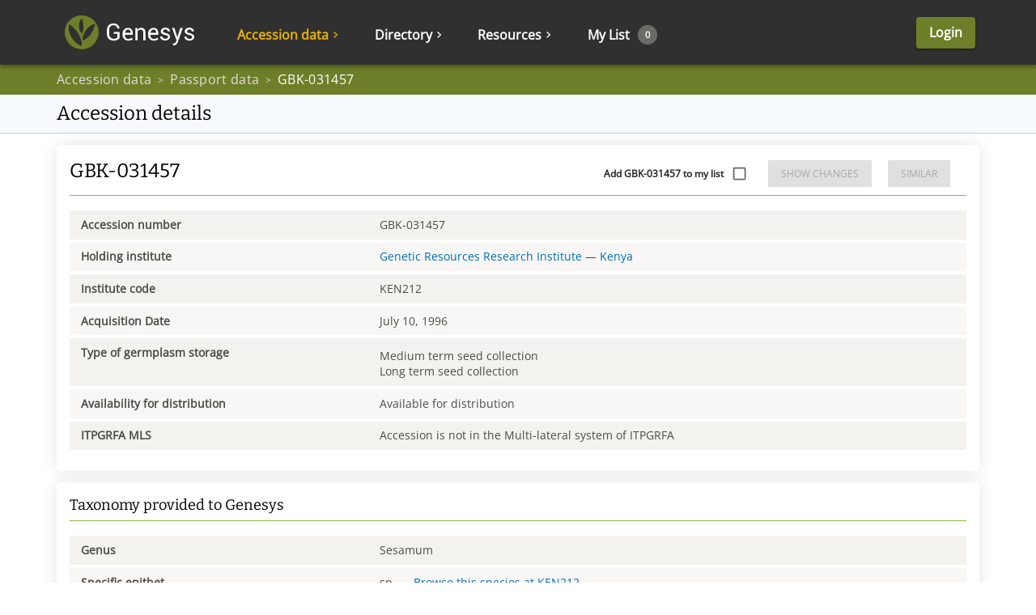

--- FILE ---
content_type: text/html; charset=utf-8
request_url: https://www.genesys-pgr.org/a/11515122-8dd1-427b-a407-f07c63c44048
body_size: 60021
content:
<!doctype html><html lang="en" dir="ltr"><head><meta data-rh="true" property="og:title" content="GBK-031457"/><meta data-rh="true" property="twitter:title" name="twitter:title" content="GBK-031457"/><meta data-rh="true" property="twitter:site" name="twitter:site" content="@GenesysPGR"/><meta data-rh="true" property="twitter:card" name="twitter:card" content="summary"/><meta data-rh="true" name="description" content="Sesamum sp. accession ”GBK-031457” at Genetic Resources Research Institute [KEN212]"/><meta data-rh="true" property="og:description" content="Sesamum sp. accession ”GBK-031457” at Genetic Resources Research Institute [KEN212]"/><meta data-rh="true" property="twitter:description" name="twitter:description" content="Sesamum sp. accession ”GBK-031457” at Genetic Resources Research Institute [KEN212]"/><link data-rh="true" rel="preconnect" href="https://api.genesys-pgr.org"/><link data-rh="true" rel="dns-prefetch" href="https://api.genesys-pgr.org"/><base href="/"/><meta charset="UTF-8"/><meta name="viewport" content="width=device-width,minimum-scale=1,initial-scale=1,user-scalable=yes"/><meta name="author" content="Genesys Team, helpdesk@genesys-pgr.org"/><style id="server-side-styles">.ui-jss203 {
  font-size: 1rem;
}
.ui-jss86 {
  height: 100%;
  position: relative;
  box-sizing: border-box;
  overflow-x: visible;
  transition: all 0.1s;
}
.ui-jss87 {
  padding: 0 20px;
  box-shadow: 0px 5px 5px rgba(0, 0, 0, 0.2);
  font-weight: normal;
  border-radius: 0 0 5px 5px;
  background-color: #FAFAFA;
}
.ui-jss88 {
  width: auto;
  height: 100%;
  display: flex;
  outline: none;
  box-sizing: border-box;
  align-items: center;
}
.ui-jss89 {
  height: 1.5rem;
  display: flex;
  align-items: center;
}
.ui-jss90 {
  width: auto;
  cursor: pointer;
  height: 100%;
  display: flex;
  outline: none;
  padding: 0 1.42rem;
  box-sizing: border-box;
  align-items: center;
  font-weight: bold;
  padding-top: 6px;
}
.ui-jss91.MuiSvgIcon-root {
  width: 0.8em;
  height: 0.8em;
  transition: transform 0.1s;
}
.ui-jss92 {
  color: #e7b300;
}
.ui-jss93 {
  color: #e7b300;
  transform: rotate(90deg);
}
.ui-jss94 {
  font-size: 1.14rem;
}
.ui-jss94 > span {
  display: flex;
  align-items: center;
}
.ui-jss95 {
  cursor: pointer;
  display: flex;
  outline: none;
  padding: 0 1.42rem;
  font-size: 1.14rem;
  align-items: center;
  user-select: none;
}
.ui-jss96 > div > a > div > span {
  font-size: 1.14rem;
}
.ui-jss96 > div, .ui-jss96 > form > div {
  height: 3.3rem;
  transition: all 0.1s;
  border-bottom: solid 1px #D5D5D5;
}
.ui-jss96 > div > a, .ui-jss96 > form > div > a {
  white-space: nowrap;
}
.ui-jss96 > div:last-child, .ui-jss96 > form > div:last-child {
  border-bottom: none;
}
.ui-jss96 > div > a > div, .ui-jss96 > form > div > a > div {
  color: #006DB4 !important;
}
.ui-jss97 {
  right: 1.2rem;
  position: absolute;
  min-width: 100%;
  padding-top: 1rem;
  padding-bottom: 0.5rem;
}
.ui-jss98 {
  color: #e7b300 !important;
}
.ui-jss99 {
  color: #A7A7A7;
}
.ui-jss72 {
  height: 100%;
  position: relative;
  box-sizing: border-box;
  overflow-x: visible;
  transition: all 0.1s;
}
.ui-jss73 {
  padding: 0 20px;
  box-shadow: 0px 5px 5px rgba(0, 0, 0, 0.2);
  font-weight: normal;
  border-radius: 0 0 5px 5px;
  background-color: #FAFAFA;
}
.ui-jss74 {
  width: auto;
  height: 100%;
  display: flex;
  outline: none;
  box-sizing: border-box;
  align-items: center;
}
.ui-jss75 {
  height: 1.5rem;
  display: flex;
  align-items: center;
}
.ui-jss76 {
  width: auto;
  cursor: pointer;
  height: 100%;
  display: flex;
  outline: none;
  padding: 0 1.42rem;
  box-sizing: border-box;
  align-items: center;
  font-weight: bold;
  padding-top: 6px;
}
.ui-jss77.MuiSvgIcon-root {
  width: 0.8em;
  height: 0.8em;
  transition: transform 0.1s;
}
.ui-jss78 {
  color: #e7b300;
}
.ui-jss79 {
  color: #e7b300;
  transform: rotate(90deg);
}
.ui-jss80 {
  font-size: 1.14rem;
}
.ui-jss80 > span {
  display: flex;
  align-items: center;
}
.ui-jss81 {
  cursor: pointer;
  display: flex;
  outline: none;
  padding: 0 1.42rem;
  font-size: 1.14rem;
  align-items: center;
  user-select: none;
}
.ui-jss82 > div > a > div > span {
  font-size: 1.14rem;
}
.ui-jss82 > div, .ui-jss82 > form > div {
  height: 3.3rem;
  transition: all 0.1s;
  border-bottom: solid 1px #D5D5D5;
}
.ui-jss82 > div > a, .ui-jss82 > form > div > a {
  white-space: nowrap;
}
.ui-jss82 > div:last-child, .ui-jss82 > form > div:last-child {
  border-bottom: none;
}
.ui-jss82 > div > a > div, .ui-jss82 > form > div > a > div {
  color: #006DB4 !important;
}
.ui-jss83 {
  right: 1.2rem;
  position: absolute;
  min-width: 100%;
  padding-top: 1rem;
  padding-bottom: 0.5rem;
}
.ui-jss84 {
  color: #e7b300 !important;
}
.ui-jss85 {
  color: #A7A7A7;
}
.ui-jss42 {
  height: 100%;
  position: relative;
  box-sizing: border-box;
  overflow-x: visible;
  transition: all 0.1s;
}
.ui-jss43 {
  padding: 0 20px;
  box-shadow: 0px 5px 5px rgba(0, 0, 0, 0.2);
  font-weight: normal;
  border-radius: 0 0 5px 5px;
  background-color: #FAFAFA;
}
.ui-jss44 {
  width: auto;
  height: 100%;
  display: flex;
  outline: none;
  box-sizing: border-box;
  align-items: center;
}
.ui-jss45 {
  height: 1.5rem;
  display: flex;
  align-items: center;
}
.ui-jss46 {
  width: auto;
  cursor: pointer;
  height: 100%;
  display: flex;
  outline: none;
  padding: 0 1.42rem;
  box-sizing: border-box;
  align-items: center;
  font-weight: bold;
  padding-top: 6px;
}
.ui-jss47.MuiSvgIcon-root {
  width: 0.8em;
  height: 0.8em;
  transition: transform 0.1s;
}
.ui-jss48 {
  color: #e7b300;
}
.ui-jss49 {
  color: #e7b300;
  transform: rotate(90deg);
}
.ui-jss50 {
  font-size: 1.14rem;
}
.ui-jss50 > span {
  display: flex;
  align-items: center;
}
.ui-jss51 {
  cursor: pointer;
  display: flex;
  outline: none;
  padding: 0 1.42rem;
  font-size: 1.14rem;
  align-items: center;
  user-select: none;
}
.ui-jss52 > div > a > div > span {
  font-size: 1.14rem;
}
.ui-jss52 > div, .ui-jss52 > form > div {
  height: 3.3rem;
  transition: all 0.1s;
  border-bottom: solid 1px #D5D5D5;
}
.ui-jss52 > div > a, .ui-jss52 > form > div > a {
  white-space: nowrap;
}
.ui-jss52 > div:last-child, .ui-jss52 > form > div:last-child {
  border-bottom: none;
}
.ui-jss52 > div > a > div, .ui-jss52 > form > div > a > div {
  color: #006DB4 !important;
}
.ui-jss53 {
  right: 1.2rem;
  position: absolute;
  min-width: 100%;
  padding-top: 1rem;
  padding-bottom: 0.5rem;
}
.ui-jss54 {
  color: #e7b300 !important;
}
.ui-jss55 {
  color: #A7A7A7;
}
.ui-jss28 {
  height: 100%;
  position: relative;
  box-sizing: border-box;
  overflow-x: visible;
  transition: all 0.1s;
}
.ui-jss29 {
  padding: 0 20px;
  box-shadow: 0px 5px 5px rgba(0, 0, 0, 0.2);
  font-weight: normal;
  border-radius: 0 0 5px 5px;
  background-color: #FAFAFA;
}
.ui-jss30 {
  width: auto;
  height: 100%;
  display: flex;
  outline: none;
  box-sizing: border-box;
  align-items: center;
}
.ui-jss31 {
  height: 1.5rem;
  display: flex;
  align-items: center;
}
.ui-jss32 {
  width: auto;
  cursor: pointer;
  height: 100%;
  display: flex;
  outline: none;
  padding: 0 1.42rem;
  box-sizing: border-box;
  align-items: center;
  font-weight: bold;
  padding-top: 6px;
}
.ui-jss33.MuiSvgIcon-root {
  width: 0.8em;
  height: 0.8em;
  transition: transform 0.1s;
}
.ui-jss34 {
  color: #e7b300;
}
.ui-jss35 {
  color: #e7b300;
  transform: rotate(90deg);
}
.ui-jss36 {
  font-size: 1.14rem;
}
.ui-jss36 > span {
  display: flex;
  align-items: center;
}
.ui-jss37 {
  cursor: pointer;
  display: flex;
  outline: none;
  padding: 0 1.42rem;
  font-size: 1.14rem;
  align-items: center;
  user-select: none;
}
.ui-jss38 > div > a > div > span {
  font-size: 1.14rem;
}
.ui-jss38 > div, .ui-jss38 > form > div {
  height: 3.3rem;
  transition: all 0.1s;
  border-bottom: solid 1px #D5D5D5;
}
.ui-jss38 > div > a, .ui-jss38 > form > div > a {
  white-space: nowrap;
}
.ui-jss38 > div:last-child, .ui-jss38 > form > div:last-child {
  border-bottom: none;
}
.ui-jss38 > div > a > div, .ui-jss38 > form > div > a > div {
  color: #006DB4 !important;
}
.ui-jss39 {
  right: 1.2rem;
  position: absolute;
  min-width: 100%;
  padding-top: 1rem;
  padding-bottom: 0.5rem;
}
.ui-jss40 {
  color: #e7b300 !important;
}
.ui-jss41 {
  color: #A7A7A7;
}
.ui-jss27 {
  width: 100%;
  height: 100%;
  display: flex;
  flex-direction: row;
}
@media (max-width:1199.95px) {
  .ui-jss27 {
    display: none;
  }
}
  .ui-jss58.MuiButton-root {
    height: 100%;
    margin-left: 3rem;
  }
@media (max-width:599.95px) {
  .ui-jss58.MuiButton-root {
    margin: 0;
  }
}
  .ui-jss59 {
    height: 100%;
    display: flex;
    overflow-x: visible;
    align-items: center;
  }
  .ui-jss60 {
    top: 80px;
    right: 0;
    max-width: 100%;
    min-width: auto;
    margin-top: 0;
    border-radius: 0 0 5px 5px;
    background-color: #FAFAFA;
  }
@media (max-width:599.95px) {
  .ui-jss60 {
    top: 56px;
    width: 100%;
    height: 100vh !important;
    z-index: 2000;
  }
}
  html[dir="rtl"] .ui-jss60 {
    top: 100%;
    left: 0;
    right: auto;
  }
  .ui-jss61 {
    top: 0;
    right: 0;
    width: 340px;
    padding: 0;
    position: relative;
    min-width: auto;
    margin-top: 0;
    background-color: #FAFAFA;
  }
  html[dir="rtl"] .ui-jss61 {
    left: 0;
    right: auto;
  }
  .ui-jss62 {
    color: #006DB4;
    display: flex;
    align-items: center;
    margin-left: 26px;
    border-bottom: none !important;
  }
  .ui-jss63 {
    margin: 0 20px;
    padding: 0;
    min-height: 3.3rem;
    text-align: left;
    flex-direction: column;
    justify-content: center;
  }
  .ui-jss64 {
    height: 100% !important;
  }
  .ui-jss65 {
    width: 100%;
    height: 3.3rem;
    display: flex;
    align-items: center;
    justify-content: space-between;
  }
  .ui-jss66 {
    width: 1em;
    height: 1em;
    transition: transform 0.1s;
    vertical-align: middle;
  }
  html[dir="rtl"] .ui-jss66 {
    margin: 0 8px 0 -8px;
  }
  .ui-jss67 {
    width: 0.8em;
    height: 0.8em;
    vertical-align: middle;
  }
  .ui-jss68 {
    color: #6e7f29 !important;
  }
  .ui-jss69 {
    transform: rotate(90deg);
  }
  .ui-jss70 {
    align-items: flex-start;
  }
  .ui-jss71 {
    color: #006DB4 !important;
    white-space: nowrap;
  }
  .ui-jss6 {
    width: 100%;
    margin-top: 90px;
  }
  .ui-jss7 {
    height: auto;
    z-index: 1299 !important;
    padding-right: 0!important;
  }
  .ui-jss8 {
    transition: all 500ms;
  }
  .ui-jss8.MuiToolbar-root {
    width: 100%;
    height: 80px;
    margin: 0 auto;
    display: flex;
    padding: 0;
    max-width: 100%;
    justify-content: space-between;
  }
@media (max-width:599.95px) {
  .ui-jss8.MuiToolbar-root {
    height: 56px;
  }
}
  .ui-jss9 {
    max-width: 1140px !important;
  }
@media (max-width:1199.95px) {
  .ui-jss9 {
    max-width: 100% !important;
  }
}
  .ui-jss10 {
    max-width: 100% !important;
  }
  .ui-jss11 {
    display: flex;
    box-sizing: border-box;
    align-items: center;
    flex-direction: row;
    justify-content: space-between;
  }
  .ui-jss12.MuiButton-root {
    color: #ffffff;
    cursor: pointer;
    height: auto;
    margin: 0 5px 0 3rem;
    font-size: 1.14rem;
    min-width: 48px;
    font-weight: 800;
    border-radius: 4px;
    text-transform: none;
  }
  .ui-jss13 {
    flex: 1;
    max-width: 360px;
  }
  .ui-jss14 {
    height: 45px;
  }
  .ui-jss15 {
    font-size: 8.5px;
    margin-top: 5px;
    text-align: center;
    font-weight: bold;
    margin-bottom: 5px;
  }
  .ui-jss16 {
    width: 85px;
    height: 80px;
    display: flex;
    box-sizing: border-box;
    flex-direction: column;
    justify-content: flex-end;
    background-color: #6e7f29;
  }
@media (max-width:599.95px) {
  .ui-jss16 {
    height: 56px;
    padding-top: 5px;
  }
}
  .ui-jss17 {
    width: 100%;
    height: 27px;
    display: inline-block;
    vertical-align: middle;
  }
  .ui-jss18 {
    color: #000000;
    margin: 0 40px 0 20px;
    display: inline-block;
    font-size: 2rem;
    font-weight: bold;
    user-select: none;
    vertical-align: middle;
  }
  html[dir="rtl"] .ui-jss18 {
    margin: 0 20px 0 40px;
  }
@media (max-width:1199.95px) {
  .ui-jss18 {
    font-size: 1.5rem;
  }
}
@media (max-width:599.95px) {
  .ui-jss18 {
    margin: 0 20px 0 10px;
  }
}
  .ui-jss19 {
    width: 3.6rem;
    height: 3.5rem;
    box-sizing: border-box;
    background-color: #88B941;
  }
@media (max-width:1199.95px) {
  .ui-jss20 {
    display: none !important;
  }
}
@media (min-width:1200px) {
  .ui-jss21 {
    display: none !important;
  }
}
  .ui-jss22 {
    height: 100%;
    display: flex;
    box-sizing: border-box;
    align-items: center;
    white-space: nowrap;
    flex-direction: row;
    justify-content: center;
  }
  html[dir="ltr"] .ui-jss22 {
    padding-right: 35px;
  }
  html[dir="rtl"] .ui-jss22 {
    padding-left: 35px;
  }
@media (max-width:1199.95px) {
  .ui-jss22 {
    justify-content: flex-end;
  }
}
@media (max-width:599.95px) {
  .ui-jss22 {
    display: none;
  }
}
@media (max-width:599.95px) {
  html[dir="rtl"] .ui-jss22 {
    padding-right: 20px;
  }
}
@media (max-width:599.95px) {
  html[dir="ltr"] .ui-jss22 {
    padding-left: 20px;
  }
}
@media (max-width:1459.95px) {
  html[dir="rtl"] .ui-jss23 {
    padding-right: 0;
  }
}
@media (max-width:1459.95px) {
  html[dir="ltr"] .ui-jss23 {
    padding-left: 0;
  }
}
  .ui-jss24 {
    margin-bottom: 80px;
  }
@media (max-width:599.95px) {
  .ui-jss24 {
    margin-bottom: 56px;
  }
}
  .ui-jss25 {
    height: 100%;
    display: flex;
    position: relative;
    overflow-x: visible;
    align-items: center;
    flex-shrink: 0;
  }
  html[dir="ltr"] .ui-jss25 {
    padding-left: 20px;
  }
  html[dir="rtl"] .ui-jss25 {
    padding-right: 20px;
  }
  .ui-jss26 {
    height: 100%;
  }
  html[dir="ltr"] .ui-jss26 {
    padding-left: 20px;
  }
  html[dir="rtl"] .ui-jss26 {
    padding-right: 20px;
  }
@media (max-width:599.95px) {
  .ui-jss26 {
    padding: 0 !important;
  }
}
  .ui-jss56 {
    display: flex;
    align-items: center;
  }
@media (max-width:599.95px) {
  .ui-jss56 {
    justify-content: space-between;
  }
}
  .ui-jss57 {
    top: calc(50% - 9px);
    color: #fff;
    display: inline-flex;
    padding: 3px;
    font-size: 11px;
    min-width: 1.6em;
    min-height: 1.6em;
    align-items: center;
    margin-left: 10px;
    border-radius: 50%;
    justify-content: center;
    background-color: #6B6A66;
  }
  html[dir="rtl"] .ui-jss57 {
    margin-left: 8px;
    margin-right: 10px;
  }
@media (max-width:1199.95px) {
  .ui-jss57 {
    margin: 4px 0;
    padding: 0 10px;
    position: initial;
    font-size: initial;
    transform: scale(0.7);
    min-height: 2rem;
  }
}
  .ui-jss3 {
    height: 80px;
    display: flex;
    padding: 0 1rem 0 0;
    align-items: center;
  }
  .ui-jss3:hover > svg:first-of-type path {
    fill: #e7b300!important;
  }
  .ui-jss4 {
    height: 42px;
    display: inline-block;
    padding-left: 0.7143rem;
    padding-right: 0.7143rem;
    padding-bottom: 0px;
    vertical-align: middle;
  }
  .ui-jss5 {
    height: 27px;
    display: inline-block;
    vertical-align: middle;
  }
  .ui-jss1 {
    margin: 0 auto;
    max-width: 1140px;
  }
  .ui-jss2.MuiSvgIcon-root {
    width: 100%;
    height: 100%;
    max-width: 200px;
  }
  .ui-jss202:hover > svg:first-of-type path {
    fill: #e7b300!important;
  }
  .ui-jss126 {
    width: 100%;
    height: auto;
    display: flex;
    overflow: visible;
    position: absolute;
    flex-direction: row;
  }
  .ui-jss127 {
    display: flex;
    flex-grow: 1;
    max-width: 100%;
    min-height: calc(100vh - 80px);
    flex-direction: column;
  }
@media (max-width:599.95px) {
  .ui-jss127 {
    min-height: calc(100vh - 56px);
  }
}
  .ui-jss128 {
    height: calc(100vh - 80px);
    overflow: hidden;
    flex-shrink: 2;
  }
@media (max-width:599.95px) {
  .ui-jss128 {
    height: calc(100vh - 56px);
  }
}
  .ui-jss129 {
    max-width: calc(100% - 24px);
  }
  .ui-jss130 {
    max-width: calc(100% - 360px);
  }
  html[dir="rtl"] .ui-jss130 {
    min-width: calc(100% - 420px);
  }
  .ui-jss131 {
    max-width: calc(100% - 360px);
  }
@media (max-width:899.95px) {
  .ui-jss131 {
    max-width: calc(100% - 24px);
  }
}
  .ui-jss132 {
    flex: 1;
    width: 100%;
  }
  .ui-jss133 {
    height: 100%;
    flex-basis: initial;
  }
  .ui-jss134 {
    flex-grow: initial;
  }
  .ui-jss135 {
    padding-left: 1em;
    padding-right: 1em;
  }
  .ui-jss136 {
    margin-bottom: 1em;
  }
  .ui-jss138 {
    height: 100%;
    margin-bottom: 1em;
  }
  .ui-jss139 {
    font-size: 1.3rem !important;
  }
  .ui-jss140 {
    margin: 0;
    align-self: center;
  }
  .ui-jss141 {
    display: flex;
  }
  .ui-jss142 {
    flex-grow: 0;
  }
  .ui-jss143 {
    width: 100%;
    height: auto;
    display: flex;
    overflow: visible;
    position: absolute;
    flex-direction: row;
  }
  .ui-jss144 {
    display: flex;
    flex-grow: 1;
    max-width: 100%;
    min-height: calc(100vh - 80px);
    flex-direction: column;
  }
@media (max-width:599.95px) {
  .ui-jss144 {
    min-height: calc(100vh - 56px);
  }
}
  .ui-jss145 {
    height: calc(100vh - 80px);
    overflow: hidden;
    flex-shrink: 2;
  }
@media (max-width:599.95px) {
  .ui-jss145 {
    height: calc(100vh - 56px);
  }
}
  .ui-jss146 {
    max-width: calc(100% - 24px);
  }
  .ui-jss147 {
    max-width: calc(100% - 360px);
  }
  html[dir="rtl"] .ui-jss147 {
    min-width: calc(100% - 420px);
  }
  .ui-jss148 {
    max-width: calc(100% - 360px);
  }
@media (max-width:899.95px) {
  .ui-jss148 {
    max-width: calc(100% - 24px);
  }
}
  .ui-jss149 {
    flex: 1;
    width: 100%;
  }
  .ui-jss150 {
    height: 100%;
    flex-basis: initial;
  }
  .ui-jss151 {
    flex-grow: initial;
  }
  .ui-jss152 {
    padding-left: 1em;
    padding-right: 1em;
  }
  .ui-jss153 {
    margin-bottom: 1em;
  }
  .ui-jss155 {
    height: 100%;
    margin-bottom: 1em;
  }
  .ui-jss156 {
    font-size: 1.3rem !important;
  }
  .ui-jss157 {
    margin: 0;
    align-self: center;
  }
  .ui-jss158 {
    display: flex;
  }
  .ui-jss159 {
    flex-grow: 0;
  }
  .ui-jss180 {
    width: 100%;
    height: auto;
    display: flex;
    overflow: visible;
    position: absolute;
    flex-direction: row;
  }
  .ui-jss181 {
    display: flex;
    flex-grow: 1;
    max-width: 100%;
    min-height: calc(100vh - 80px);
    flex-direction: column;
  }
@media (max-width:599.95px) {
  .ui-jss181 {
    min-height: calc(100vh - 56px);
  }
}
  .ui-jss182 {
    height: calc(100vh - 80px);
    overflow: hidden;
    flex-shrink: 2;
  }
@media (max-width:599.95px) {
  .ui-jss182 {
    height: calc(100vh - 56px);
  }
}
  .ui-jss183 {
    max-width: calc(100% - 24px);
  }
  .ui-jss184 {
    max-width: calc(100% - 360px);
  }
  html[dir="rtl"] .ui-jss184 {
    min-width: calc(100% - 420px);
  }
  .ui-jss185 {
    max-width: calc(100% - 360px);
  }
@media (max-width:899.95px) {
  .ui-jss185 {
    max-width: calc(100% - 24px);
  }
}
  .ui-jss186 {
    flex: 1;
    width: 100%;
  }
  .ui-jss187 {
    height: 100%;
    flex-basis: initial;
  }
  .ui-jss188 {
    flex-grow: initial;
  }
  .ui-jss189 {
    padding-left: 1em;
    padding-right: 1em;
  }
  .ui-jss190 {
    margin-bottom: 1em;
  }
  .ui-jss192 {
    height: 100%;
    margin-bottom: 1em;
  }
  .ui-jss193 {
    font-size: 1.3rem !important;
  }
  .ui-jss194 {
    margin: 0;
    align-self: center;
  }
  .ui-jss195 {
    display: flex;
  }
  .ui-jss196 {
    flex-grow: 0;
  }
  .ui-jss105 {
    width: 100%;
    height: auto;
    display: flex;
    overflow: visible;
    position: absolute;
    flex-direction: row;
  }
  .ui-jss106 {
    display: flex;
    flex-grow: 1;
    max-width: 100%;
    min-height: calc(100vh - 80px);
    flex-direction: column;
  }
@media (max-width:599.95px) {
  .ui-jss106 {
    min-height: calc(100vh - 56px);
  }
}
  .ui-jss107 {
    height: calc(100vh - 80px);
    overflow: hidden;
    flex-shrink: 2;
  }
@media (max-width:599.95px) {
  .ui-jss107 {
    height: calc(100vh - 56px);
  }
}
  .ui-jss108 {
    max-width: calc(100% - 24px);
  }
  .ui-jss109 {
    max-width: calc(100% - 360px);
  }
  html[dir="rtl"] .ui-jss109 {
    min-width: calc(100% - 420px);
  }
  .ui-jss110 {
    max-width: calc(100% - 360px);
  }
@media (max-width:899.95px) {
  .ui-jss110 {
    max-width: calc(100% - 24px);
  }
}
  .ui-jss111 {
    flex: 1;
    width: 100%;
  }
  .ui-jss112 {
    height: 100%;
    flex-basis: initial;
  }
  .ui-jss113 {
    flex-grow: initial;
  }
  .ui-jss114 {
    padding-left: 1em;
    padding-right: 1em;
  }
  .ui-jss115 {
    margin-bottom: 1em;
  }
  .ui-jss117 {
    height: 100%;
    margin-bottom: 1em;
  }
  .ui-jss118 {
    font-size: 1.3rem !important;
  }
  .ui-jss119 {
    margin: 0;
    align-self: center;
  }
  .ui-jss120 {
    display: flex;
  }
  .ui-jss121 {
    flex-grow: 0;
  }
  .ui-jss125 {
    padding: 10px;
    min-height: 48px;
    border-bottom: 1px #ccc solid;
    background-color: #f7fafd;
  }
  .ui-jss165 {
    color: #4d4c46;
    display: flex;
    flex-wrap: wrap;
  }
  .ui-jss166 {
    margin-top: 2px !important;
    margin-bottom: 2px !important;
  }
  .ui-jss166 a {
    overflow-wrap: break-word;
  }
  .ui-jss166:nth-child(even) > div {
    height: 100%;
    background-color: #f8f7f5;
  }
  .ui-jss166:nth-child(odd) > div {
    height: 100%;
    background-color: #f3f2ee;
  }
  .ui-jss167 {
    font-size: 1rem;
  }
  .ui-jss168 {
    padding: .7rem 1rem;
    font-size: 1rem;
  }
  .ui-jss169 {
    display: flex;
    overflow-x: hidden;
    align-items: flex-end;
  }
@media (max-width:899.95px) {
  .ui-jss169 {
    justify-content: flex-end;
  }
}
  .ui-jss170 {
    display: flex;
    overflow-x: hidden;
    justify-content: flex-end;
  }
  .ui-jss171 {
    color: #4d4c46;
    display: flex;
    flex-wrap: wrap;
  }
  .ui-jss172 {
    margin-top: 2px !important;
    margin-bottom: 2px !important;
  }
  .ui-jss172 a {
    overflow-wrap: break-word;
  }
  .ui-jss172:nth-child(even) > div {
    height: 100%;
    background-color: #f8f7f5;
  }
  .ui-jss172:nth-child(odd) > div {
    height: 100%;
    background-color: #f3f2ee;
  }
  .ui-jss173 {
    font-size: 1rem;
  }
  .ui-jss174 {
    padding: .7rem 1rem;
    font-size: 1rem;
  }
  .ui-jss175 {
    display: flex;
    overflow-x: hidden;
    align-items: flex-end;
  }
@media (max-width:899.95px) {
  .ui-jss175 {
    justify-content: flex-end;
  }
}
  .ui-jss176 {
    display: flex;
    overflow-x: hidden;
    justify-content: flex-end;
  }
  .ui-jss197.MuiSvgIcon-root {
    font-size: 1.2rem;
    vertical-align: text-top;
  }
  html[dir="ltr"] .ui-jss197.MuiSvgIcon-root {
    margin: 0.1rem 0.3rem -0.1rem 0;
  }
  html[dir="rtl"] .ui-jss197.MuiSvgIcon-root {
    margin: 0.1rem 0rem -0.1rem 0.3rem;
  }
  .ui-jss198 {
    line-height: 1rem;
  }
  .ui-jss200 {
    display: flex;
    justify-content: space-between;
  }
  .ui-jss201.MuiIconButton-root {
    margin: -0.5rem 0;
    padding: 0.5rem;
  }
  .ui-jss199 {
    width: calc(100% + 1em) !important;
    margin: -.5em;
  }
  .ui-jss199 > * {
    padding: .5em;
  }
  .ui-jss177 {
    color: #7d7d7d;
    width: 100%;
    display: flex;
    font-size: 12px;
    margin-top: .5em;
    justify-content: space-between;
  }
  .ui-jss178 {
    margin: 0 8px;
    font-size: 16px;
  }
  .ui-jss179 {
    color: #c7254e8c;
    padding: 2px 4px;
    background-color: #f9f2f4;
  }
  .ui-jss163 {
    font-size: 1rem;
  }
  .ui-jss164 {
    z-index: 1250;
  }
  .ui-jss160 {
    top: 50%;
    left: 50%;
    position: absolute;
    margin-top: -12px;
    margin-left: -12px;
  }
  .ui-jss161 {
    width: max-content;
  }
  .ui-jss162 {
    z-index: 1500;
  }
  .ui-jss122 {
    height: 100%;
    margin: 0 auto;
    display: flex;
    align-items: center;
    justify-content: space-between;
  }
@media (max-width:899.95px) {
  .ui-jss122 {
    padding: 0 !important;
  }
}
  .ui-jss122 div, .ui-jss122 p {
    color: #e1e0dd;
    overflow: hidden;
    font-size: 16px;
    max-width: calc(100vw - 20px);
    white-space: nowrap;
    text-overflow: ellipsis;
    letter-spacing: 0.3px;
  }
  .ui-jss122 ol > li:last-child div {
    color: white !important;
  }
  .ui-jss122 [class^=MuiBreadcrumbs-separator] {
    color: #e1e0dd;
  }
  .ui-jss122 ol > li:last-child div p {
    color: white !important;
    font-size: 16px;
  }
  .ui-jss123 {
    font-size: 1.714rem;
  }
  .ui-jss124 {
    background-color: #A7A7A7;
  }
  .ui-jss100 {
    margin-bottom: 1em !important;
  }
  .ui-jss101 {
    background: #c9e2cb;
  }
  .ui-jss102 {
    background: #ffe2e2 !important;
  }
  .ui-jss102 > div {
    background-color: #ffe2e2 !important;
  }
  .ui-jss103 {
    margin: 0 0.2rem 0 0;
    padding: 0;
  }
  html[dir="rtl"] .ui-jss103 {
    margin: 0 0 0 0.2rem;
  }
  .ui-jss104 {
    margin-bottom: 20px;
  }</style><link data-chunk="genesys" rel="stylesheet" href="/static/genesys.eff41022faef62645838.css"><link rel="icon" href="/favicon.ico"/></head><body><!--[if lt IE 7]>
		<p class="browsehappy">You are using an <strong>outdated</strong> browser. Please <a href="http://browsehappy.com/">upgrade your browser</a> to improve your experience.</p>
	<![endif]--><div id="the-app"><div><div class="public-layout"><div class="header-bar ui-jss24"><style data-emotion="css g7j5t1">.css-g7j5t1{display:-webkit-box;display:-webkit-flex;display:-ms-flexbox;display:flex;-webkit-flex-direction:column;-ms-flex-direction:column;flex-direction:column;width:100%;box-sizing:border-box;-webkit-flex-shrink:0;-ms-flex-negative:0;flex-shrink:0;position:fixed;z-index:1100;top:0;left:auto;right:0;background-color:#88ba42;color:rgba(0, 0, 0, 0.87);}@media print{.css-g7j5t1{position:absolute;}}</style><style data-emotion="css 1py80ce">.css-1py80ce{background-color:#fff;color:rgba(0, 0, 0, 0.87);-webkit-transition:box-shadow 300ms cubic-bezier(0.4, 0, 0.2, 1) 0ms;transition:box-shadow 300ms cubic-bezier(0.4, 0, 0.2, 1) 0ms;box-shadow:0px 2px 4px -1px rgba(0,0,0,0.2),0px 4px 5px 0px rgba(0,0,0,0.14),0px 1px 10px 0px rgba(0,0,0,0.12);color:inherit;display:-webkit-box;display:-webkit-flex;display:-ms-flexbox;display:flex;-webkit-flex-direction:column;-ms-flex-direction:column;flex-direction:column;width:100%;box-sizing:border-box;-webkit-flex-shrink:0;-ms-flex-negative:0;flex-shrink:0;position:fixed;z-index:1100;top:0;left:auto;right:0;background-color:#88ba42;color:rgba(0, 0, 0, 0.87);}@media print{.css-1py80ce{position:absolute;}}</style><header class="MuiPaper-root MuiPaper-elevation MuiPaper-elevation4 MuiAppBar-root MuiAppBar-colorPrimary MuiAppBar-positionFixed ui-jss7 mui-fixed css-1py80ce" style="background-color:#303030ff"><style data-emotion="css i6s8oy">.css-i6s8oy{position:relative;display:-webkit-box;display:-webkit-flex;display:-ms-flexbox;display:flex;-webkit-align-items:center;-webkit-box-align:center;-ms-flex-align:center;align-items:center;padding-left:16px;padding-right:16px;min-height:56px;}@media (min-width:600px){.css-i6s8oy{padding-left:24px;padding-right:24px;}}@media (min-width:0px){@media (orientation: landscape){.css-i6s8oy{min-height:48px;}}}@media (min-width:600px){.css-i6s8oy{min-height:64px;}}</style><div class="MuiToolbar-root MuiToolbar-gutters MuiToolbar-regular ui-jss8 ui-jss9 css-i6s8oy"><div class="ui-jss11 ui-jss13"><a href="/"><div class="ui-jss3"><svg class="ui-jss4" xmlns="http://www.w3.org/2000/svg" viewBox="0 0 22.7 22.7" x="0px" y="0px" aria-labelledby="titleID descID"><title id="titleID">Homepage</title><path fill="#6e7f29" class="st0" d="M11.3,0C5.1,0,0,5.1,0,11.3c0,6.3,5.1,11.3,11.3,11.3s11.3-5.1,11.3-11.3C22.7,5.1,17.6,0,11.3,0z M11.4,19.7
	c0,0.1-0.1,0.2,0,0.2c0,0,0,0.1,0,0.1c0,0.1,0,0.1,0,0.2c0,0,0,0.1-0.1,0.1l-0.1,0.1c-2.2-0.6-4-2.3-5.4-4c-1.5-1.9-2.7-4.2-3.1-6.6
	C2.5,8.5,2.5,7.2,3,5.9c2.5,1.6,4.6,3.9,6.2,6.4C10.5,14.5,11.4,17,11.4,19.7C11.4,19.6,11.4,19.6,11.4,19.7z M11.5,11.7
	c0,0-0.1,0.1-0.1,0.1c0,0,0,0,0,0c0,0-0.1,0-0.1,0.1c0,0,0,0-0.1,0l-0.1,0c-0.9-1-1.3-2.4-1.5-3.7C9.4,6.9,9.5,5.4,10,4.1
	c0.3-0.7,0.7-1.4,1.3-1.9c0.8,1.6,1.2,3.3,1.2,5.1C12.6,8.8,12.3,10.4,11.5,11.7C11.5,11.7,11.5,11.7,11.5,11.7z M17.3,12.6
	c-1.2,1.7-2.8,3.2-4.7,4c0,0,0,0,0,0c-0.1,0-0.1,0-0.2,0c0,0-0.1,0-0.1,0c-0.1,0-0.1,0-0.1,0c0,0-0.1,0-0.1,0l-0.1-0.1
	c-0.2-1.8,0.4-3.7,1.3-5.3c1-1.7,2.3-3.3,4-4.4c0.9-0.6,1.9-1,3-1C19.7,8.3,18.7,10.6,17.3,12.6z"></path></svg><svg class="ui-jss5" xmlns="http://www.w3.org/2000/svg" viewBox="0 0 56.2 14" x="0px" y="0px" aria-labelledby="titleID descID" style="padding-top:5px"><title id="titleID">Homepage</title><path class="st0" fill="#ffffff" d="M8.2,9.4c-0.3,0.4-0.7,0.7-1.3,1.1C6.2,10.8,5.4,11,4.4,11c-1.3,0-2.3-0.4-3.2-1.2C0.4,8.9,0,7.9,0,6.6V4.4
		C0,3.1,0.4,2,1.2,1.2C1.9,0.4,2.9,0,4.2,0C5.4,0,6.3,0.3,7,0.9s1.1,1.4,1.1,2.3l0,0H6.7c0-0.6-0.3-1.1-0.7-1.5
		C5.6,1.3,5,1.1,4.2,1.1c-0.8,0-1.5,0.3-2,0.9S1.5,3.4,1.5,4.4v2.2c0,0.9,0.3,1.7,0.8,2.3s1.3,0.9,2.1,0.9c0.6,0,1.1-0.1,1.5-0.2
		C6.3,9.4,6.6,9.3,6.7,9V6.6H4.4V5.5h3.8V9.4z"></path><path class="st0" fill="#ffffff" d="M13.7,11c-1.1,0-2-0.4-2.6-1.1c-0.7-0.7-1-1.7-1-2.9V6.7c0-1.1,0.3-2.1,1-2.8c0.7-0.7,1.5-1.1,2.4-1.1
		c1.1,0,1.9,0.3,2.4,1c0.5,0.6,0.8,1.5,0.8,2.6v0.9h-5.1l0,0c0,0.8,0.2,1.4,0.6,1.9s0.9,0.7,1.6,0.7c0.5,0,0.9-0.1,1.3-0.2
		c0.4-0.1,0.7-0.3,1-0.6l0.6,0.9c-0.3,0.3-0.7,0.5-1.1,0.7C14.9,10.9,14.3,11,13.7,11z M13.5,3.9c-0.5,0-0.9,0.2-1.2,0.6
		c-0.3,0.4-0.6,0.9-0.6,1.5l0,0h3.7V5.9c0-0.6-0.2-1-0.5-1.4S14.1,3.9,13.5,3.9z"></path><path class="st0" fill="#ffffff" d="M19.6,2.9l0.1,1.2c0.3-0.4,0.6-0.7,1-1c0.4-0.2,0.9-0.3,1.4-0.3c0.9,0,1.5,0.3,2,0.8s0.7,1.3,0.7,2.3v5h-1.4
		v-5c0-0.7-0.1-1.2-0.4-1.5c-0.3-0.3-0.7-0.4-1.3-0.4c-0.4,0-0.8,0.1-1.1,0.3C20.2,4.4,20,4.7,19.8,5v5.8h-1.4V2.9H19.6z"></path><path class="st0" fill="#ffffff" d="M30.1,11c-1.1,0-2-0.4-2.6-1.1c-0.7-0.7-1-1.7-1-2.9V6.7c0-1.1,0.3-2.1,1-2.8c0.7-0.7,1.5-1.1,2.4-1.1
		c1.1,0,1.9,0.3,2.4,1c0.5,0.6,0.8,1.5,0.8,2.6v0.9H28l0,0c0,0.8,0.2,1.4,0.6,1.9s0.9,0.7,1.6,0.7c0.5,0,0.9-0.1,1.3-0.2
		c0.4-0.1,0.7-0.3,1-0.6l0.6,0.9c-0.3,0.3-0.7,0.5-1.1,0.7C31.4,10.9,30.8,11,30.1,11z M29.9,3.9c-0.5,0-0.9,0.2-1.2,0.6
		c-0.3,0.4-0.6,0.9-0.6,1.5l0,0h3.7V5.9c0-0.6-0.2-1-0.5-1.4S30.5,3.9,29.9,3.9z"></path><path class="st0" fill="#ffffff" d="M39.4,8.7c0-0.3-0.1-0.6-0.4-0.8c-0.2-0.2-0.7-0.4-1.4-0.5c-1-0.2-1.7-0.5-2.2-0.9c-0.5-0.4-0.7-0.8-0.7-1.5
		c0-0.6,0.3-1.2,0.8-1.6c0.5-0.5,1.3-0.7,2.1-0.7c0.9,0,1.7,0.2,2.2,0.7c0.5,0.5,0.8,1,0.8,1.7l0,0h-1.4c0-0.3-0.1-0.7-0.4-0.9
		c-0.3-0.3-0.7-0.4-1.2-0.4c-0.5,0-0.9,0.1-1.1,0.3c-0.2,0.2-0.4,0.5-0.4,0.8c0,0.3,0.1,0.6,0.3,0.7c0.2,0.2,0.7,0.3,1.3,0.5
		c1,0.2,1.7,0.5,2.2,0.9c0.5,0.4,0.7,0.9,0.7,1.5c0,0.7-0.3,1.3-0.9,1.7c-0.6,0.4-1.3,0.7-2.2,0.7c-1,0-1.8-0.3-2.4-0.8
		s-0.9-1.1-0.8-1.8l0,0h1.4c0,0.5,0.2,0.9,0.6,1.1c0.4,0.2,0.8,0.4,1.3,0.4c0.5,0,0.9-0.1,1.2-0.3C39.2,9.3,39.4,9,39.4,8.7z"></path><path class="st0" fill="#ffffff" d="M45,7.9l0.3,1h0l1.9-6h1.6L45.6,12c-0.2,0.5-0.5,1-0.9,1.4c-0.4,0.4-0.9,0.6-1.5,0.6c-0.1,0-0.3,0-0.4,0
		s-0.3-0.1-0.4-0.1l0.1-1.1c0,0,0.1,0,0.3,0c0.2,0,0.3,0,0.4,0c0.3,0,0.6-0.1,0.8-0.4s0.4-0.6,0.5-0.9l0.3-0.8l-2.9-7.8h1.6L45,7.9z
		"></path><path class="st0" fill="#ffffff" d="M54.8,8.7c0-0.3-0.1-0.6-0.4-0.8c-0.2-0.2-0.7-0.4-1.4-0.5c-1-0.2-1.7-0.5-2.2-0.9c-0.5-0.4-0.7-0.8-0.7-1.5
		c0-0.6,0.3-1.2,0.8-1.6c0.5-0.5,1.3-0.7,2.1-0.7c0.9,0,1.7,0.2,2.2,0.7c0.5,0.5,0.8,1,0.8,1.7l0,0h-1.4c0-0.3-0.1-0.7-0.4-0.9
		C54,4,53.6,3.9,53.1,3.9c-0.5,0-0.9,0.1-1.1,0.3c-0.2,0.2-0.4,0.5-0.4,0.8c0,0.3,0.1,0.6,0.3,0.7c0.2,0.2,0.7,0.3,1.3,0.5
		c1,0.2,1.7,0.5,2.2,0.9C56,7.5,56.2,8,56.2,8.6c0,0.7-0.3,1.3-0.9,1.7c-0.6,0.4-1.3,0.7-2.2,0.7c-1,0-1.8-0.3-2.4-0.8
		s-0.9-1.1-0.8-1.8l0,0h1.4c0,0.5,0.2,0.9,0.6,1.1c0.4,0.2,0.8,0.4,1.3,0.4c0.5,0,0.9-0.1,1.2-0.3C54.6,9.3,54.8,9,54.8,8.7z"></path></svg></div></a></div><div class="ui-jss22 " style="flex-grow:1"><nav class="ui-jss27"><div class="ui-jss28 ui-jss40"><div class="ui-jss32" style="color:white"><span class="ui-jss36 ui-jss40 ">Accession data</span><style data-emotion="css 10dohqv">.css-10dohqv{-webkit-user-select:none;-moz-user-select:none;-ms-user-select:none;user-select:none;width:1em;height:1em;display:inline-block;fill:currentColor;-webkit-flex-shrink:0;-ms-flex-negative:0;flex-shrink:0;-webkit-transition:fill 200ms cubic-bezier(0.4, 0, 0.2, 1) 0ms;transition:fill 200ms cubic-bezier(0.4, 0, 0.2, 1) 0ms;font-size:1.5rem;}</style><svg class="MuiSvgIcon-root MuiSvgIcon-fontSizeMedium ui-jss33 ui-jss34 css-10dohqv" focusable="false" aria-hidden="true" viewBox="0 0 24 24" data-testid="KeyboardArrowRightRoundedIcon"><path d="M9.29 15.88 13.17 12 9.29 8.12a.9959.9959 0 0 1 0-1.41c.39-.39 1.02-.39 1.41 0l4.59 4.59c.39.39.39 1.02 0 1.41L10.7 17.3c-.39.39-1.02.39-1.41 0-.38-.39-.39-1.03 0-1.42"></path></svg></div><style data-emotion="css a0y2e3">.css-a0y2e3{height:0;overflow:hidden;-webkit-transition:height 300ms cubic-bezier(0.4, 0, 0.2, 1) 0ms;transition:height 300ms cubic-bezier(0.4, 0, 0.2, 1) 0ms;visibility:hidden;}</style><div class="MuiCollapse-root MuiCollapse-vertical ui-jss53 ui-jss39 ui-jss29 MuiCollapse-hidden css-a0y2e3" style="min-height:0px"><style data-emotion="css hboir5">.css-hboir5{display:-webkit-box;display:-webkit-flex;display:-ms-flexbox;display:flex;width:100%;}</style><div class="MuiCollapse-wrapper MuiCollapse-vertical css-hboir5"><style data-emotion="css 8atqhb">.css-8atqhb{width:100%;}</style><div class="MuiCollapse-wrapperInner MuiCollapse-vertical css-8atqhb"><div class="ui-jss52 ui-jss38 false"><div class="ui-jss28 undefined"><a class="ui-jss30" href="/a/overview"><div class="ui-jss31 ui-jss40 " style="color:black"><span class="ui-jss36">Passport data</span></div></a></div><div class="ui-jss28 undefined"><a class="ui-jss30" href="/subsets"><div class="ui-jss31  " style="color:black"><span class="ui-jss36">Subsets and core collections</span></div></a></div><div class="ui-jss28 undefined"><a class="ui-jss30" href="/datasets"><div class="ui-jss31  " style="color:black"><span class="ui-jss36">Characterization and Evaluation datasets</span></div></a></div><div class="ui-jss28 undefined"><a class="ui-jss30" href="/descriptorlists"><div class="ui-jss31  " style="color:black"><span class="ui-jss36">Crop descriptor lists</span></div></a></div></div></div></div></div></div><div class="ui-jss28 false"><div class="ui-jss32" style="color:white"><span class="ui-jss36  ">Directory</span><svg class="MuiSvgIcon-root MuiSvgIcon-fontSizeMedium ui-jss33 css-10dohqv" focusable="false" aria-hidden="true" viewBox="0 0 24 24" data-testid="KeyboardArrowRightRoundedIcon"><path d="M9.29 15.88 13.17 12 9.29 8.12a.9959.9959 0 0 1 0-1.41c.39-.39 1.02-.39 1.41 0l4.59 4.59c.39.39.39 1.02 0 1.41L10.7 17.3c-.39.39-1.02.39-1.41 0-.38-.39-.39-1.03 0-1.42"></path></svg></div><div class="MuiCollapse-root MuiCollapse-vertical ui-jss53 ui-jss39 ui-jss29 MuiCollapse-hidden css-a0y2e3" style="min-height:0px"><div class="MuiCollapse-wrapper MuiCollapse-vertical css-hboir5"><div class="MuiCollapse-wrapperInner MuiCollapse-vertical css-8atqhb"><div class="ui-jss52 ui-jss38 false"><div class="ui-jss28 undefined"><a class="ui-jss30" href="/c"><div class="ui-jss31  " style="color:black"><span class="ui-jss36">Highlighted crops</span></div></a></div><div class="ui-jss28 undefined"><a class="ui-jss30" href="/iso3166"><div class="ui-jss31  " style="color:black"><span class="ui-jss36">Provenance of PGRFA</span></div></a></div><div class="ui-jss28 undefined"><a class="ui-jss30" href="/partners"><div class="ui-jss31  " style="color:black"><span class="ui-jss36">Data providers to Genesys</span></div></a></div><div class="ui-jss28 undefined"><a class="ui-jss30" href="/network"><div class="ui-jss31  " style="color:black"><span class="ui-jss36">PGRFA networks in Genesys</span></div></a></div><div class="ui-jss28 undefined"><a class="ui-jss30" href="/bibliography"><div class="ui-jss31  " style="color:black"><span class="ui-jss36">Bibliography</span></div></a></div></div></div></div></div></div><div class="ui-jss28 false"><div class="ui-jss32" style="color:white"><span class="ui-jss36  ">Resources</span><svg class="MuiSvgIcon-root MuiSvgIcon-fontSizeMedium ui-jss33 css-10dohqv" focusable="false" aria-hidden="true" viewBox="0 0 24 24" data-testid="KeyboardArrowRightRoundedIcon"><path d="M9.29 15.88 13.17 12 9.29 8.12a.9959.9959 0 0 1 0-1.41c.39-.39 1.02-.39 1.41 0l4.59 4.59c.39.39.39 1.02 0 1.41L10.7 17.3c-.39.39-1.02.39-1.41 0-.38-.39-.39-1.03 0-1.42"></path></svg></div><div class="MuiCollapse-root MuiCollapse-vertical ui-jss53 ui-jss39 ui-jss29 MuiCollapse-hidden css-a0y2e3" style="min-height:0px"><div class="MuiCollapse-wrapper MuiCollapse-vertical css-hboir5"><div class="MuiCollapse-wrapperInner MuiCollapse-vertical css-8atqhb"><div class="ui-jss52 ui-jss38 false"><div class="ui-jss28 undefined"><a class="ui-jss30" href="/content/about/about"><div class="ui-jss31  " style="color:black"><span class="ui-jss36">About Genesys</span></div></a></div><div class="ui-jss28 undefined"><a class="ui-jss30" href="/content/news"><div class="ui-jss31  " style="color:black"><span class="ui-jss36">Recent activity</span></div></a></div><div class="ui-jss28 undefined"><a class="ui-jss30" href="/content/about/join"><div class="ui-jss31  " style="color:black"><span class="ui-jss36">Join Genesys</span></div></a></div><div class="ui-jss28 undefined"><a class="ui-jss30" href="/content/legal/copying"><div class="ui-jss31  " style="color:black"><span class="ui-jss36">Citation and attribution</span></div></a></div><div class="ui-jss28 undefined"><a class="ui-jss30" href="/content/about/contact"><div class="ui-jss31  " style="color:black"><span class="ui-jss36">Contact us</span></div></a></div><div class="ui-jss28 undefined"><a class="ui-jss30" href="/documentation/basics"><div class="ui-jss31  " style="color:black"><span class="ui-jss36">Accession documentation</span></div></a></div><div class="ui-jss28 undefined"><a class="ui-jss30" href="/documentation/apis"><div class="ui-jss31  " style="color:black"><span class="ui-jss36">Genesys API</span></div></a></div><div class="ui-jss28 undefined"><a class="ui-jss30" href="/documentation/brapi"><div class="ui-jss31  " style="color:black"><span class="ui-jss36">BrAPI</span></div></a></div></div></div></div></div></div><div class="ui-jss28 undefined"><a class="ui-jss32" href="/sel"><div class="ui-jss31  " style="color:white"><span class="ui-jss36"><span class="ui-jss56">My List<span class="ui-jss57 "><span>0</span></span></span></span></div></a></div></nav></div><div class="ui-jss26 ui-jss21"><div class="ui-jss59"><style data-emotion="css 1nkys5p">.css-1nkys5p{font-family:"Open Sans",sans-serif;font-weight:500;font-size:0.875rem;line-height:1.75;text-transform:uppercase;min-width:64px;padding:6px 8px;border-radius:0;-webkit-transition:background-color 250ms cubic-bezier(0.4, 0, 0.2, 1) 0ms,box-shadow 250ms cubic-bezier(0.4, 0, 0.2, 1) 0ms,border-color 250ms cubic-bezier(0.4, 0, 0.2, 1) 0ms,color 250ms cubic-bezier(0.4, 0, 0.2, 1) 0ms;transition:background-color 250ms cubic-bezier(0.4, 0, 0.2, 1) 0ms,box-shadow 250ms cubic-bezier(0.4, 0, 0.2, 1) 0ms,border-color 250ms cubic-bezier(0.4, 0, 0.2, 1) 0ms,color 250ms cubic-bezier(0.4, 0, 0.2, 1) 0ms;color:inherit;border-color:currentColor;}.css-1nkys5p:hover{-webkit-text-decoration:none;text-decoration:none;background-color:rgba(0, 0, 0, 0.04);}@media (hover: none){.css-1nkys5p:hover{background-color:transparent;}}.css-1nkys5p.Mui-disabled{color:rgba(0, 0, 0, 0.26);}</style><style data-emotion="css 1b5edq1">.css-1b5edq1{display:-webkit-inline-box;display:-webkit-inline-flex;display:-ms-inline-flexbox;display:inline-flex;-webkit-align-items:center;-webkit-box-align:center;-ms-flex-align:center;align-items:center;-webkit-box-pack:center;-ms-flex-pack:center;-webkit-justify-content:center;justify-content:center;position:relative;box-sizing:border-box;-webkit-tap-highlight-color:transparent;background-color:transparent;outline:0;border:0;margin:0;border-radius:0;padding:0;cursor:pointer;-webkit-user-select:none;-moz-user-select:none;-ms-user-select:none;user-select:none;vertical-align:middle;-moz-appearance:none;-webkit-appearance:none;-webkit-text-decoration:none;text-decoration:none;color:inherit;font-family:"Open Sans",sans-serif;font-weight:500;font-size:0.875rem;line-height:1.75;text-transform:uppercase;min-width:64px;padding:6px 8px;border-radius:0;-webkit-transition:background-color 250ms cubic-bezier(0.4, 0, 0.2, 1) 0ms,box-shadow 250ms cubic-bezier(0.4, 0, 0.2, 1) 0ms,border-color 250ms cubic-bezier(0.4, 0, 0.2, 1) 0ms,color 250ms cubic-bezier(0.4, 0, 0.2, 1) 0ms;transition:background-color 250ms cubic-bezier(0.4, 0, 0.2, 1) 0ms,box-shadow 250ms cubic-bezier(0.4, 0, 0.2, 1) 0ms,border-color 250ms cubic-bezier(0.4, 0, 0.2, 1) 0ms,color 250ms cubic-bezier(0.4, 0, 0.2, 1) 0ms;color:inherit;border-color:currentColor;}.css-1b5edq1::-moz-focus-inner{border-style:none;}.css-1b5edq1.Mui-disabled{pointer-events:none;cursor:default;}@media print{.css-1b5edq1{-webkit-print-color-adjust:exact;color-adjust:exact;}}.css-1b5edq1:hover{-webkit-text-decoration:none;text-decoration:none;background-color:rgba(0, 0, 0, 0.04);}@media (hover: none){.css-1b5edq1:hover{background-color:transparent;}}.css-1b5edq1.Mui-disabled{color:rgba(0, 0, 0, 0.26);}</style><button class="MuiButtonBase-root MuiButton-root MuiButton-text MuiButton-textInherit MuiButton-sizeMedium MuiButton-textSizeMedium MuiButton-colorInherit MuiButton-root MuiButton-text MuiButton-textInherit MuiButton-sizeMedium MuiButton-textSizeMedium MuiButton-colorInherit ui-jss58 css-1b5edq1" tabindex="0" type="button"><svg class="" width="24" height="24" viewBox="0 0 24 24" fill="none" xmlns="http://www.w3.org/2000/svg"><title id="titleID">Menu hamburger icon</title><line x1="4.65" y1="5.35" x2="19.35" y2="5.35" stroke="white" stroke-width="1.3" stroke-linecap="round"></line><line x1="4.65" y1="11.35" x2="15.35" y2="11.35" stroke="white" stroke-width="1.3" stroke-linecap="round"></line><line x1="4.65" y1="17.35" x2="19.35" y2="17.35" stroke="white" stroke-width="1.3" stroke-linecap="round"></line></svg></button><div class="MuiCollapse-root MuiCollapse-vertical ui-jss53 ui-jss60 MuiCollapse-hidden css-a0y2e3" style="min-height:0px"><div class="MuiCollapse-wrapper MuiCollapse-vertical css-hboir5"><div class="MuiCollapse-wrapperInner MuiCollapse-vertical css-8atqhb"><div class="ui-jss52 false"><div class="ui-jss64 ui-jss68 ui-jss72 ui-jss63 ui-jss81"><div class="ui-jss65 "><span>Accession data</span><svg class="MuiSvgIcon-root MuiSvgIcon-fontSizeMedium ui-jss66 css-10dohqv" focusable="false" aria-hidden="true" viewBox="0 0 24 24" data-testid="KeyboardArrowRightRoundedIcon"><path d="M9.29 15.88 13.17 12 9.29 8.12a.9959.9959 0 0 1 0-1.41c.39-.39 1.02-.39 1.41 0l4.59 4.59c.39.39.39 1.02 0 1.41L10.7 17.3c-.39.39-1.02.39-1.41 0-.38-.39-.39-1.03 0-1.42"></path></svg></div><div class="MuiCollapse-root MuiCollapse-vertical ui-jss53 ui-jss61 MuiCollapse-hidden css-a0y2e3" style="min-height:0px"><div class="MuiCollapse-wrapper MuiCollapse-vertical css-hboir5"><div class="MuiCollapse-wrapperInner MuiCollapse-vertical css-8atqhb"><div class="ui-jss52 undefined"><div class="ui-jss62"><svg class="MuiSvgIcon-root MuiSvgIcon-fontSizeMedium ui-jss67 css-10dohqv" focusable="false" aria-hidden="true" viewBox="0 0 24 24" data-testid="KeyboardArrowRightRoundedIcon"><path d="M9.29 15.88 13.17 12 9.29 8.12a.9959.9959 0 0 1 0-1.41c.39-.39 1.02-.39 1.41 0l4.59 4.59c.39.39.39 1.02 0 1.41L10.7 17.3c-.39.39-1.02.39-1.41 0-.38-.39-.39-1.03 0-1.42"></path></svg><div class="ui-jss86"><a class="ui-jss88" href="/a/overview"><div class="ui-jss89"><span class="ui-jss94 ui-jss71" style="color:black">Passport data</span></div></a></div></div><div class="ui-jss62"><svg class="MuiSvgIcon-root MuiSvgIcon-fontSizeMedium ui-jss67 css-10dohqv" focusable="false" aria-hidden="true" viewBox="0 0 24 24" data-testid="KeyboardArrowRightRoundedIcon"><path d="M9.29 15.88 13.17 12 9.29 8.12a.9959.9959 0 0 1 0-1.41c.39-.39 1.02-.39 1.41 0l4.59 4.59c.39.39.39 1.02 0 1.41L10.7 17.3c-.39.39-1.02.39-1.41 0-.38-.39-.39-1.03 0-1.42"></path></svg><div class="ui-jss86"><a class="ui-jss88" href="/subsets"><div class="ui-jss89"><span class="ui-jss94 ui-jss71" style="color:black">Subsets and core collections</span></div></a></div></div><div class="ui-jss62"><svg class="MuiSvgIcon-root MuiSvgIcon-fontSizeMedium ui-jss67 css-10dohqv" focusable="false" aria-hidden="true" viewBox="0 0 24 24" data-testid="KeyboardArrowRightRoundedIcon"><path d="M9.29 15.88 13.17 12 9.29 8.12a.9959.9959 0 0 1 0-1.41c.39-.39 1.02-.39 1.41 0l4.59 4.59c.39.39.39 1.02 0 1.41L10.7 17.3c-.39.39-1.02.39-1.41 0-.38-.39-.39-1.03 0-1.42"></path></svg><div class="ui-jss86"><a class="ui-jss88" href="/datasets"><div class="ui-jss89"><span class="ui-jss94 ui-jss71" style="color:black">Characterization and Evaluation datasets</span></div></a></div></div><div class="ui-jss62"><svg class="MuiSvgIcon-root MuiSvgIcon-fontSizeMedium ui-jss67 css-10dohqv" focusable="false" aria-hidden="true" viewBox="0 0 24 24" data-testid="KeyboardArrowRightRoundedIcon"><path d="M9.29 15.88 13.17 12 9.29 8.12a.9959.9959 0 0 1 0-1.41c.39-.39 1.02-.39 1.41 0l4.59 4.59c.39.39.39 1.02 0 1.41L10.7 17.3c-.39.39-1.02.39-1.41 0-.38-.39-.39-1.03 0-1.42"></path></svg><div class="ui-jss86"><a class="ui-jss88" href="/descriptorlists"><div class="ui-jss89"><span class="ui-jss94 ui-jss71" style="color:black">Crop descriptor lists</span></div></a></div></div></div></div></div></div></div><div class="ui-jss64 null ui-jss72 ui-jss63 ui-jss81"><div class="ui-jss65 "><span>Directory</span><svg class="MuiSvgIcon-root MuiSvgIcon-fontSizeMedium ui-jss66 css-10dohqv" focusable="false" aria-hidden="true" viewBox="0 0 24 24" data-testid="KeyboardArrowRightRoundedIcon"><path d="M9.29 15.88 13.17 12 9.29 8.12a.9959.9959 0 0 1 0-1.41c.39-.39 1.02-.39 1.41 0l4.59 4.59c.39.39.39 1.02 0 1.41L10.7 17.3c-.39.39-1.02.39-1.41 0-.38-.39-.39-1.03 0-1.42"></path></svg></div><div class="MuiCollapse-root MuiCollapse-vertical ui-jss53 ui-jss61 MuiCollapse-hidden css-a0y2e3" style="min-height:0px"><div class="MuiCollapse-wrapper MuiCollapse-vertical css-hboir5"><div class="MuiCollapse-wrapperInner MuiCollapse-vertical css-8atqhb"><div class="ui-jss52 undefined"><div class="ui-jss62"><svg class="MuiSvgIcon-root MuiSvgIcon-fontSizeMedium ui-jss67 css-10dohqv" focusable="false" aria-hidden="true" viewBox="0 0 24 24" data-testid="KeyboardArrowRightRoundedIcon"><path d="M9.29 15.88 13.17 12 9.29 8.12a.9959.9959 0 0 1 0-1.41c.39-.39 1.02-.39 1.41 0l4.59 4.59c.39.39.39 1.02 0 1.41L10.7 17.3c-.39.39-1.02.39-1.41 0-.38-.39-.39-1.03 0-1.42"></path></svg><div class="ui-jss86"><a class="ui-jss88" href="/c"><div class="ui-jss89"><span class="ui-jss94 ui-jss71" style="color:black">Highlighted crops</span></div></a></div></div><div class="ui-jss62"><svg class="MuiSvgIcon-root MuiSvgIcon-fontSizeMedium ui-jss67 css-10dohqv" focusable="false" aria-hidden="true" viewBox="0 0 24 24" data-testid="KeyboardArrowRightRoundedIcon"><path d="M9.29 15.88 13.17 12 9.29 8.12a.9959.9959 0 0 1 0-1.41c.39-.39 1.02-.39 1.41 0l4.59 4.59c.39.39.39 1.02 0 1.41L10.7 17.3c-.39.39-1.02.39-1.41 0-.38-.39-.39-1.03 0-1.42"></path></svg><div class="ui-jss86"><a class="ui-jss88" href="/iso3166"><div class="ui-jss89"><span class="ui-jss94 ui-jss71" style="color:black">Provenance of PGRFA</span></div></a></div></div><div class="ui-jss62"><svg class="MuiSvgIcon-root MuiSvgIcon-fontSizeMedium ui-jss67 css-10dohqv" focusable="false" aria-hidden="true" viewBox="0 0 24 24" data-testid="KeyboardArrowRightRoundedIcon"><path d="M9.29 15.88 13.17 12 9.29 8.12a.9959.9959 0 0 1 0-1.41c.39-.39 1.02-.39 1.41 0l4.59 4.59c.39.39.39 1.02 0 1.41L10.7 17.3c-.39.39-1.02.39-1.41 0-.38-.39-.39-1.03 0-1.42"></path></svg><div class="ui-jss86"><a class="ui-jss88" href="/partners"><div class="ui-jss89"><span class="ui-jss94 ui-jss71" style="color:black">Data providers to Genesys</span></div></a></div></div><div class="ui-jss62"><svg class="MuiSvgIcon-root MuiSvgIcon-fontSizeMedium ui-jss67 css-10dohqv" focusable="false" aria-hidden="true" viewBox="0 0 24 24" data-testid="KeyboardArrowRightRoundedIcon"><path d="M9.29 15.88 13.17 12 9.29 8.12a.9959.9959 0 0 1 0-1.41c.39-.39 1.02-.39 1.41 0l4.59 4.59c.39.39.39 1.02 0 1.41L10.7 17.3c-.39.39-1.02.39-1.41 0-.38-.39-.39-1.03 0-1.42"></path></svg><div class="ui-jss86"><a class="ui-jss88" href="/network"><div class="ui-jss89"><span class="ui-jss94 ui-jss71" style="color:black">PGRFA networks in Genesys</span></div></a></div></div><div class="ui-jss62"><svg class="MuiSvgIcon-root MuiSvgIcon-fontSizeMedium ui-jss67 css-10dohqv" focusable="false" aria-hidden="true" viewBox="0 0 24 24" data-testid="KeyboardArrowRightRoundedIcon"><path d="M9.29 15.88 13.17 12 9.29 8.12a.9959.9959 0 0 1 0-1.41c.39-.39 1.02-.39 1.41 0l4.59 4.59c.39.39.39 1.02 0 1.41L10.7 17.3c-.39.39-1.02.39-1.41 0-.38-.39-.39-1.03 0-1.42"></path></svg><div class="ui-jss86"><a class="ui-jss88" href="/bibliography"><div class="ui-jss89"><span class="ui-jss94 ui-jss71" style="color:black">Bibliography</span></div></a></div></div></div></div></div></div></div><div class="ui-jss64 null ui-jss72 ui-jss63 ui-jss81"><div class="ui-jss65 "><span>Resources</span><svg class="MuiSvgIcon-root MuiSvgIcon-fontSizeMedium ui-jss66 css-10dohqv" focusable="false" aria-hidden="true" viewBox="0 0 24 24" data-testid="KeyboardArrowRightRoundedIcon"><path d="M9.29 15.88 13.17 12 9.29 8.12a.9959.9959 0 0 1 0-1.41c.39-.39 1.02-.39 1.41 0l4.59 4.59c.39.39.39 1.02 0 1.41L10.7 17.3c-.39.39-1.02.39-1.41 0-.38-.39-.39-1.03 0-1.42"></path></svg></div><div class="MuiCollapse-root MuiCollapse-vertical ui-jss53 ui-jss61 MuiCollapse-hidden css-a0y2e3" style="min-height:0px"><div class="MuiCollapse-wrapper MuiCollapse-vertical css-hboir5"><div class="MuiCollapse-wrapperInner MuiCollapse-vertical css-8atqhb"><div class="ui-jss52 undefined"><div class="ui-jss62"><svg class="MuiSvgIcon-root MuiSvgIcon-fontSizeMedium ui-jss67 css-10dohqv" focusable="false" aria-hidden="true" viewBox="0 0 24 24" data-testid="KeyboardArrowRightRoundedIcon"><path d="M9.29 15.88 13.17 12 9.29 8.12a.9959.9959 0 0 1 0-1.41c.39-.39 1.02-.39 1.41 0l4.59 4.59c.39.39.39 1.02 0 1.41L10.7 17.3c-.39.39-1.02.39-1.41 0-.38-.39-.39-1.03 0-1.42"></path></svg><div class="ui-jss86"><a class="ui-jss88" href="/content/about/about"><div class="ui-jss89"><span class="ui-jss94 ui-jss71" style="color:black">About Genesys</span></div></a></div></div><div class="ui-jss62"><svg class="MuiSvgIcon-root MuiSvgIcon-fontSizeMedium ui-jss67 css-10dohqv" focusable="false" aria-hidden="true" viewBox="0 0 24 24" data-testid="KeyboardArrowRightRoundedIcon"><path d="M9.29 15.88 13.17 12 9.29 8.12a.9959.9959 0 0 1 0-1.41c.39-.39 1.02-.39 1.41 0l4.59 4.59c.39.39.39 1.02 0 1.41L10.7 17.3c-.39.39-1.02.39-1.41 0-.38-.39-.39-1.03 0-1.42"></path></svg><div class="ui-jss86"><a class="ui-jss88" href="/content/news"><div class="ui-jss89"><span class="ui-jss94 ui-jss71" style="color:black">Recent activity</span></div></a></div></div><div class="ui-jss62"><svg class="MuiSvgIcon-root MuiSvgIcon-fontSizeMedium ui-jss67 css-10dohqv" focusable="false" aria-hidden="true" viewBox="0 0 24 24" data-testid="KeyboardArrowRightRoundedIcon"><path d="M9.29 15.88 13.17 12 9.29 8.12a.9959.9959 0 0 1 0-1.41c.39-.39 1.02-.39 1.41 0l4.59 4.59c.39.39.39 1.02 0 1.41L10.7 17.3c-.39.39-1.02.39-1.41 0-.38-.39-.39-1.03 0-1.42"></path></svg><div class="ui-jss86"><a class="ui-jss88" href="/content/about/join"><div class="ui-jss89"><span class="ui-jss94 ui-jss71" style="color:black">Join Genesys</span></div></a></div></div><div class="ui-jss62"><svg class="MuiSvgIcon-root MuiSvgIcon-fontSizeMedium ui-jss67 css-10dohqv" focusable="false" aria-hidden="true" viewBox="0 0 24 24" data-testid="KeyboardArrowRightRoundedIcon"><path d="M9.29 15.88 13.17 12 9.29 8.12a.9959.9959 0 0 1 0-1.41c.39-.39 1.02-.39 1.41 0l4.59 4.59c.39.39.39 1.02 0 1.41L10.7 17.3c-.39.39-1.02.39-1.41 0-.38-.39-.39-1.03 0-1.42"></path></svg><div class="ui-jss86"><a class="ui-jss88" href="/content/legal/copying"><div class="ui-jss89"><span class="ui-jss94 ui-jss71" style="color:black">Citation and attribution</span></div></a></div></div><div class="ui-jss62"><svg class="MuiSvgIcon-root MuiSvgIcon-fontSizeMedium ui-jss67 css-10dohqv" focusable="false" aria-hidden="true" viewBox="0 0 24 24" data-testid="KeyboardArrowRightRoundedIcon"><path d="M9.29 15.88 13.17 12 9.29 8.12a.9959.9959 0 0 1 0-1.41c.39-.39 1.02-.39 1.41 0l4.59 4.59c.39.39.39 1.02 0 1.41L10.7 17.3c-.39.39-1.02.39-1.41 0-.38-.39-.39-1.03 0-1.42"></path></svg><div class="ui-jss86"><a class="ui-jss88" href="/content/about/contact"><div class="ui-jss89"><span class="ui-jss94 ui-jss71" style="color:black">Contact us</span></div></a></div></div><div class="ui-jss62"><svg class="MuiSvgIcon-root MuiSvgIcon-fontSizeMedium ui-jss67 css-10dohqv" focusable="false" aria-hidden="true" viewBox="0 0 24 24" data-testid="KeyboardArrowRightRoundedIcon"><path d="M9.29 15.88 13.17 12 9.29 8.12a.9959.9959 0 0 1 0-1.41c.39-.39 1.02-.39 1.41 0l4.59 4.59c.39.39.39 1.02 0 1.41L10.7 17.3c-.39.39-1.02.39-1.41 0-.38-.39-.39-1.03 0-1.42"></path></svg><div class="ui-jss86"><a class="ui-jss88" href="/documentation/basics"><div class="ui-jss89"><span class="ui-jss94 ui-jss71" style="color:black">Accession documentation</span></div></a></div></div><div class="ui-jss62"><svg class="MuiSvgIcon-root MuiSvgIcon-fontSizeMedium ui-jss67 css-10dohqv" focusable="false" aria-hidden="true" viewBox="0 0 24 24" data-testid="KeyboardArrowRightRoundedIcon"><path d="M9.29 15.88 13.17 12 9.29 8.12a.9959.9959 0 0 1 0-1.41c.39-.39 1.02-.39 1.41 0l4.59 4.59c.39.39.39 1.02 0 1.41L10.7 17.3c-.39.39-1.02.39-1.41 0-.38-.39-.39-1.03 0-1.42"></path></svg><div class="ui-jss86"><a class="ui-jss88" href="/documentation/apis"><div class="ui-jss89"><span class="ui-jss94 ui-jss71" style="color:black">Genesys API</span></div></a></div></div><div class="ui-jss62"><svg class="MuiSvgIcon-root MuiSvgIcon-fontSizeMedium ui-jss67 css-10dohqv" focusable="false" aria-hidden="true" viewBox="0 0 24 24" data-testid="KeyboardArrowRightRoundedIcon"><path d="M9.29 15.88 13.17 12 9.29 8.12a.9959.9959 0 0 1 0-1.41c.39-.39 1.02-.39 1.41 0l4.59 4.59c.39.39.39 1.02 0 1.41L10.7 17.3c-.39.39-1.02.39-1.41 0-.38-.39-.39-1.03 0-1.42"></path></svg><div class="ui-jss86"><a class="ui-jss88" href="/documentation/brapi"><div class="ui-jss89"><span class="ui-jss94 ui-jss71" style="color:black">BrAPI</span></div></a></div></div></div></div></div></div></div><div class="ui-jss86 ui-jss63"><a class="ui-jss88" href="/sel"><div class="ui-jss89"><span class="ui-jss94" style="color:black">My List</span></div></a></div><div class=" ui-jss72 ui-jss63 ui-jss81 ui-jss70"><span style="color:black">Login</span></div></div></div></div></div></div></div><div class="ui-jss25 ui-jss20"><style data-emotion="css hlv8vg">.css-hlv8vg{font-family:"Open Sans",sans-serif;font-weight:500;font-size:0.875rem;line-height:1.75;text-transform:uppercase;min-width:64px;padding:6px 16px;border-radius:0;-webkit-transition:background-color 250ms cubic-bezier(0.4, 0, 0.2, 1) 0ms,box-shadow 250ms cubic-bezier(0.4, 0, 0.2, 1) 0ms,border-color 250ms cubic-bezier(0.4, 0, 0.2, 1) 0ms,color 250ms cubic-bezier(0.4, 0, 0.2, 1) 0ms;transition:background-color 250ms cubic-bezier(0.4, 0, 0.2, 1) 0ms,box-shadow 250ms cubic-bezier(0.4, 0, 0.2, 1) 0ms,border-color 250ms cubic-bezier(0.4, 0, 0.2, 1) 0ms,color 250ms cubic-bezier(0.4, 0, 0.2, 1) 0ms;color:rgba(0, 0, 0, 0.87);background-color:#88ba42;box-shadow:0px 3px 1px -2px rgba(0,0,0,0.2),0px 2px 2px 0px rgba(0,0,0,0.14),0px 1px 5px 0px rgba(0,0,0,0.12);color:rgba(0, 0, 0, 0.87);background-color:#6e7f29;}.css-hlv8vg:hover{-webkit-text-decoration:none;text-decoration:none;background-color:#75ab33;box-shadow:0px 2px 4px -1px rgba(0,0,0,0.2),0px 4px 5px 0px rgba(0,0,0,0.14),0px 1px 10px 0px rgba(0,0,0,0.12);}@media (hover: none){.css-hlv8vg:hover{background-color:#88ba42;}}.css-hlv8vg:active{box-shadow:0px 5px 5px -3px rgba(0,0,0,0.2),0px 8px 10px 1px rgba(0,0,0,0.14),0px 3px 14px 2px rgba(0,0,0,0.12);}.css-hlv8vg.Mui-focusVisible{box-shadow:0px 3px 5px -1px rgba(0,0,0,0.2),0px 6px 10px 0px rgba(0,0,0,0.14),0px 1px 18px 0px rgba(0,0,0,0.12);}.css-hlv8vg.Mui-disabled{color:rgba(0, 0, 0, 0.26);box-shadow:none;background-color:rgba(0, 0, 0, 0.12);}.css-hlv8vg:hover{background-color:#e7b300;}</style><style data-emotion="css 3x3gy7">.css-3x3gy7{display:-webkit-inline-box;display:-webkit-inline-flex;display:-ms-inline-flexbox;display:inline-flex;-webkit-align-items:center;-webkit-box-align:center;-ms-flex-align:center;align-items:center;-webkit-box-pack:center;-ms-flex-pack:center;-webkit-justify-content:center;justify-content:center;position:relative;box-sizing:border-box;-webkit-tap-highlight-color:transparent;background-color:transparent;outline:0;border:0;margin:0;border-radius:0;padding:0;cursor:pointer;-webkit-user-select:none;-moz-user-select:none;-ms-user-select:none;user-select:none;vertical-align:middle;-moz-appearance:none;-webkit-appearance:none;-webkit-text-decoration:none;text-decoration:none;color:inherit;font-family:"Open Sans",sans-serif;font-weight:500;font-size:0.875rem;line-height:1.75;text-transform:uppercase;min-width:64px;padding:6px 16px;border-radius:0;-webkit-transition:background-color 250ms cubic-bezier(0.4, 0, 0.2, 1) 0ms,box-shadow 250ms cubic-bezier(0.4, 0, 0.2, 1) 0ms,border-color 250ms cubic-bezier(0.4, 0, 0.2, 1) 0ms,color 250ms cubic-bezier(0.4, 0, 0.2, 1) 0ms;transition:background-color 250ms cubic-bezier(0.4, 0, 0.2, 1) 0ms,box-shadow 250ms cubic-bezier(0.4, 0, 0.2, 1) 0ms,border-color 250ms cubic-bezier(0.4, 0, 0.2, 1) 0ms,color 250ms cubic-bezier(0.4, 0, 0.2, 1) 0ms;color:rgba(0, 0, 0, 0.87);background-color:#88ba42;box-shadow:0px 3px 1px -2px rgba(0,0,0,0.2),0px 2px 2px 0px rgba(0,0,0,0.14),0px 1px 5px 0px rgba(0,0,0,0.12);color:rgba(0, 0, 0, 0.87);background-color:#6e7f29;}.css-3x3gy7::-moz-focus-inner{border-style:none;}.css-3x3gy7.Mui-disabled{pointer-events:none;cursor:default;}@media print{.css-3x3gy7{-webkit-print-color-adjust:exact;color-adjust:exact;}}.css-3x3gy7:hover{-webkit-text-decoration:none;text-decoration:none;background-color:#75ab33;box-shadow:0px 2px 4px -1px rgba(0,0,0,0.2),0px 4px 5px 0px rgba(0,0,0,0.14),0px 1px 10px 0px rgba(0,0,0,0.12);}@media (hover: none){.css-3x3gy7:hover{background-color:#88ba42;}}.css-3x3gy7:active{box-shadow:0px 5px 5px -3px rgba(0,0,0,0.2),0px 8px 10px 1px rgba(0,0,0,0.14),0px 3px 14px 2px rgba(0,0,0,0.12);}.css-3x3gy7.Mui-focusVisible{box-shadow:0px 3px 5px -1px rgba(0,0,0,0.2),0px 6px 10px 0px rgba(0,0,0,0.14),0px 1px 18px 0px rgba(0,0,0,0.12);}.css-3x3gy7.Mui-disabled{color:rgba(0, 0, 0, 0.26);box-shadow:none;background-color:rgba(0, 0, 0, 0.12);}.css-3x3gy7:hover{background-color:#e7b300;}</style><button class="MuiButtonBase-root MuiButton-root MuiButton-contained MuiButton-containedPrimary MuiButton-sizeMedium MuiButton-containedSizeMedium MuiButton-colorPrimary MuiButton-root MuiButton-contained MuiButton-containedPrimary MuiButton-sizeMedium MuiButton-containedSizeMedium MuiButton-colorPrimary ui-jss12 mr-10 ml-10 css-3x3gy7" tabindex="0" type="button">Login</button></div></div></header></div><div><div class="ui-jss105 "><div class="
            
            ui-jss106 
            
            
          "><div class="ui-jss111 "><style data-emotion="css 1d3bbye">.css-1d3bbye{box-sizing:border-box;display:-webkit-box;display:-webkit-flex;display:-ms-flexbox;display:flex;-webkit-box-flex-wrap:wrap;-webkit-flex-wrap:wrap;-ms-flex-wrap:wrap;flex-wrap:wrap;width:100%;-webkit-flex-direction:row;-ms-flex-direction:row;flex-direction:row;}</style><div class="MuiGrid-root MuiGrid-container p-10 back-green css-1d3bbye"><style data-emotion="css 15j76c0">.css-15j76c0{box-sizing:border-box;margin:0;-webkit-flex-direction:row;-ms-flex-direction:row;flex-direction:row;-webkit-flex-basis:100%;-ms-flex-preferred-size:100%;flex-basis:100%;-webkit-box-flex:0;-webkit-flex-grow:0;-ms-flex-positive:0;flex-grow:0;max-width:100%;}@media (min-width:600px){.css-15j76c0{-webkit-flex-basis:100%;-ms-flex-preferred-size:100%;flex-basis:100%;-webkit-box-flex:0;-webkit-flex-grow:0;-ms-flex-positive:0;flex-grow:0;max-width:100%;}}@media (min-width:900px){.css-15j76c0{-webkit-flex-basis:100%;-ms-flex-preferred-size:100%;flex-basis:100%;-webkit-box-flex:0;-webkit-flex-grow:0;-ms-flex-positive:0;flex-grow:0;max-width:100%;}}@media (min-width:1200px){.css-15j76c0{-webkit-flex-basis:100%;-ms-flex-preferred-size:100%;flex-basis:100%;-webkit-box-flex:0;-webkit-flex-grow:0;-ms-flex-positive:0;flex-grow:0;max-width:100%;}}@media (min-width:1536px){.css-15j76c0{-webkit-flex-basis:100%;-ms-flex-preferred-size:100%;flex-basis:100%;-webkit-box-flex:0;-webkit-flex-grow:0;-ms-flex-positive:0;flex-grow:0;max-width:100%;}}</style><div class="MuiGrid-root MuiGrid-item MuiGrid-grid-xs-12 css-15j76c0"><div class="ui-jss122" style="max-width:1140px;margin:0 auto"><style data-emotion="css djzw6r">.css-djzw6r{margin:0;font-size:0.875rem;font-weight:400;line-height:1.46429em;color:rgba(0, 0, 0, 0.87);font-family:"Open Sans",sans-serif;color:rgba(0, 0, 0, 0.6);}</style><nav class="MuiTypography-root MuiTypography-body1 MuiBreadcrumbs-root font-bold white css-djzw6r" aria-label="breadcrumb"><style data-emotion="css nhb8h9">.css-nhb8h9{display:-webkit-box;display:-webkit-flex;display:-ms-flexbox;display:flex;-webkit-box-flex-wrap:wrap;-webkit-flex-wrap:wrap;-ms-flex-wrap:wrap;flex-wrap:wrap;-webkit-align-items:center;-webkit-box-align:center;-ms-flex-align:center;align-items:center;padding:0;margin:0;list-style:none;}</style><ol class="MuiBreadcrumbs-ol css-nhb8h9"><li class="MuiBreadcrumbs-li"><div>Accession data</div></li><style data-emotion="css 3mf706">.css-3mf706{display:-webkit-box;display:-webkit-flex;display:-ms-flexbox;display:flex;-webkit-user-select:none;-moz-user-select:none;-ms-user-select:none;user-select:none;margin-left:8px;margin-right:8px;}</style><li aria-hidden="true" class="MuiBreadcrumbs-separator css-3mf706">&gt;</li><li class="MuiBreadcrumbs-li"><div>Passport data</div></li><li aria-hidden="true" class="MuiBreadcrumbs-separator css-3mf706">&gt;</li><li class="MuiBreadcrumbs-li"><div>GBK-031457</div></li></ol></nav></div></div></div><style data-emotion="css 1d3bbye">.css-1d3bbye{box-sizing:border-box;display:-webkit-box;display:-webkit-flex;display:-ms-flexbox;display:flex;-webkit-box-flex-wrap:wrap;-webkit-flex-wrap:wrap;-ms-flex-wrap:wrap;flex-wrap:wrap;width:100%;-webkit-flex-direction:row;-ms-flex-direction:row;flex-direction:row;}</style><div class="MuiGrid-root MuiGrid-container ui-jss125 css-1d3bbye"><style data-emotion="css 15j76c0">.css-15j76c0{box-sizing:border-box;margin:0;-webkit-flex-direction:row;-ms-flex-direction:row;flex-direction:row;-webkit-flex-basis:100%;-ms-flex-preferred-size:100%;flex-basis:100%;-webkit-box-flex:0;-webkit-flex-grow:0;-ms-flex-positive:0;flex-grow:0;max-width:100%;}@media (min-width:600px){.css-15j76c0{-webkit-flex-basis:100%;-ms-flex-preferred-size:100%;flex-basis:100%;-webkit-box-flex:0;-webkit-flex-grow:0;-ms-flex-positive:0;flex-grow:0;max-width:100%;}}@media (min-width:900px){.css-15j76c0{-webkit-flex-basis:100%;-ms-flex-preferred-size:100%;flex-basis:100%;-webkit-box-flex:0;-webkit-flex-grow:0;-ms-flex-positive:0;flex-grow:0;max-width:100%;}}@media (min-width:1200px){.css-15j76c0{-webkit-flex-basis:100%;-ms-flex-preferred-size:100%;flex-basis:100%;-webkit-box-flex:0;-webkit-flex-grow:0;-ms-flex-positive:0;flex-grow:0;max-width:100%;}}@media (min-width:1536px){.css-15j76c0{-webkit-flex-basis:100%;-ms-flex-preferred-size:100%;flex-basis:100%;-webkit-box-flex:0;-webkit-flex-grow:0;-ms-flex-positive:0;flex-grow:0;max-width:100%;}}</style><div class="MuiGrid-root MuiGrid-item MuiGrid-grid-xs-12 css-15j76c0"><div style="max-width:1140px;margin:0 auto"><div><h1 style="margin-bottom:0;font-size:1.714rem">Accession details</h1><style data-emotion="css 1wz3pj6">@media (max-width:1535.95px){.css-1wz3pj6{display:none;}}</style><div class="PrivateHiddenCss-root PrivateHiddenCss-xlDown css-1wz3pj6"><h3 class="font-medium" style="margin-bottom:0;margin-top:5px;font-size:0.8571rem">Passport data and everything else</h3></div></div></div></div></div><div><div style="max-width:1140px;margin:0 auto" class="pt-1rem ui-jss135"><style data-emotion="css 174qzp2">.css-174qzp2{overflow:hidden;border-radius:5px;box-shadow:0px 0px 20px rgba(0, 0, 0, 0.1);}</style><style data-emotion="css 1x630ik">.css-1x630ik{background-color:#fff;color:rgba(0, 0, 0, 0.87);-webkit-transition:box-shadow 300ms cubic-bezier(0.4, 0, 0.2, 1) 0ms;transition:box-shadow 300ms cubic-bezier(0.4, 0, 0.2, 1) 0ms;box-shadow:0px 2px 1px -1px rgba(0,0,0,0.2),0px 1px 1px 0px rgba(0,0,0,0.14),0px 1px 3px 0px rgba(0,0,0,0.12);color:inherit;overflow:hidden;border-radius:5px;box-shadow:0px 0px 20px rgba(0, 0, 0, 0.1);}</style><div class="MuiPaper-root MuiPaper-elevation MuiPaper-elevation1 MuiCard-root ui-jss153 css-1x630ik"><style data-emotion="css uxge6i">.css-uxge6i{display:-webkit-box;display:-webkit-flex;display:-ms-flexbox;display:flex;-webkit-align-items:center;-webkit-box-align:center;-ms-flex-align:center;align-items:center;padding:16px;padding-bottom:0;}.css-uxge6i .MuiCardHeader-title{font-family:"Bitter",sans-serif;}</style><div class="MuiCardHeader-root css-uxge6i" style="padding:1 1.429rem"><style data-emotion="css 4d1sgu">.css-4d1sgu{-webkit-flex:1 1 auto;-ms-flex:1 1 auto;flex:1 1 auto;padding-bottom:.5rem;border-bottom:solid 1px #88ba42;}</style><div class="MuiCardHeader-content css-4d1sgu"><style data-emotion="css ydlx04">.css-ydlx04{margin:0;font-family:"Open Sans",sans-serif;font-weight:400;font-size:1.5rem;line-height:1.334;color:unset;font-size:24px;display:block;}</style><span class="MuiTypography-root MuiTypography-h5 MuiCardHeader-title ui-jss154 css-ydlx04"><div>GBK-031457<div class="float-right"><style data-emotion="css 1olfeyy">.css-1olfeyy{display:-webkit-inline-box;display:-webkit-inline-flex;display:-ms-inline-flexbox;display:inline-flex;-webkit-align-items:center;-webkit-box-align:center;-ms-flex-align:center;align-items:center;cursor:pointer;vertical-align:middle;-webkit-tap-highlight-color:transparent;margin-left:16px;margin-right:-11px;-webkit-flex-direction:row-reverse;-ms-flex-direction:row-reverse;flex-direction:row-reverse;}.css-1olfeyy.Mui-disabled{cursor:default;}.css-1olfeyy .MuiFormControlLabel-label.Mui-disabled{color:rgba(0, 0, 0, 0.38);}</style><label class="MuiFormControlLabel-root MuiFormControlLabel-labelPlacementStart css-1olfeyy" style="margin-right:16px"><style data-emotion="css 1nevz14">.css-1nevz14{color:rgba(0, 0, 0, 0.6);}.css-1nevz14:hover{background-color:rgba(136, 186, 66, 0.04);}@media (hover: none){.css-1nevz14:hover{background-color:transparent;}}.css-1nevz14.Mui-checked,.css-1nevz14.MuiCheckbox-indeterminate{color:#88ba42;}.css-1nevz14.Mui-disabled{color:rgba(0, 0, 0, 0.26);}.css-1nevz14.Mui-checked{color:#6e7f29;}.css-1nevz14.Mui-checked.Mui-disabled{color:rgba(0, 0, 0, 0.26);}</style><style data-emotion="css j5440n">.css-j5440n{padding:9px;border-radius:50%;color:rgba(0, 0, 0, 0.6);}.css-j5440n:hover{background-color:rgba(136, 186, 66, 0.04);}@media (hover: none){.css-j5440n:hover{background-color:transparent;}}.css-j5440n.Mui-checked,.css-j5440n.MuiCheckbox-indeterminate{color:#88ba42;}.css-j5440n.Mui-disabled{color:rgba(0, 0, 0, 0.26);}.css-j5440n.Mui-checked{color:#6e7f29;}.css-j5440n.Mui-checked.Mui-disabled{color:rgba(0, 0, 0, 0.26);}</style><style data-emotion="css gn2ss7">.css-gn2ss7{display:-webkit-inline-box;display:-webkit-inline-flex;display:-ms-inline-flexbox;display:inline-flex;-webkit-align-items:center;-webkit-box-align:center;-ms-flex-align:center;align-items:center;-webkit-box-pack:center;-ms-flex-pack:center;-webkit-justify-content:center;justify-content:center;position:relative;box-sizing:border-box;-webkit-tap-highlight-color:transparent;background-color:transparent;outline:0;border:0;margin:0;border-radius:0;padding:0;cursor:pointer;-webkit-user-select:none;-moz-user-select:none;-ms-user-select:none;user-select:none;vertical-align:middle;-moz-appearance:none;-webkit-appearance:none;-webkit-text-decoration:none;text-decoration:none;color:inherit;padding:9px;border-radius:50%;color:rgba(0, 0, 0, 0.6);}.css-gn2ss7::-moz-focus-inner{border-style:none;}.css-gn2ss7.Mui-disabled{pointer-events:none;cursor:default;}@media print{.css-gn2ss7{-webkit-print-color-adjust:exact;color-adjust:exact;}}.css-gn2ss7:hover{background-color:rgba(136, 186, 66, 0.04);}@media (hover: none){.css-gn2ss7:hover{background-color:transparent;}}.css-gn2ss7.Mui-checked,.css-gn2ss7.MuiCheckbox-indeterminate{color:#88ba42;}.css-gn2ss7.Mui-disabled{color:rgba(0, 0, 0, 0.26);}.css-gn2ss7.Mui-checked{color:#6e7f29;}.css-gn2ss7.Mui-checked.Mui-disabled{color:rgba(0, 0, 0, 0.26);}</style><span class="MuiButtonBase-root MuiCheckbox-root MuiCheckbox-colorPrimary MuiCheckbox-sizeMedium PrivateSwitchBase-root MuiCheckbox-root MuiCheckbox-colorPrimary MuiCheckbox-sizeMedium MuiCheckbox-root MuiCheckbox-colorPrimary MuiCheckbox-sizeMedium css-gn2ss7"><style data-emotion="css 1m9pwf3">.css-1m9pwf3{cursor:inherit;position:absolute;opacity:0;width:100%;height:100%;top:0;left:0;margin:0;padding:0;z-index:1;}</style><input class="PrivateSwitchBase-input css-1m9pwf3" type="checkbox" data-indeterminate="false"/><style data-emotion="css 10dohqv">.css-10dohqv{-webkit-user-select:none;-moz-user-select:none;-ms-user-select:none;user-select:none;width:1em;height:1em;display:inline-block;fill:currentColor;-webkit-flex-shrink:0;-ms-flex-negative:0;flex-shrink:0;-webkit-transition:fill 200ms cubic-bezier(0.4, 0, 0.2, 1) 0ms;transition:fill 200ms cubic-bezier(0.4, 0, 0.2, 1) 0ms;font-size:1.5rem;}</style><svg class="MuiSvgIcon-root MuiSvgIcon-fontSizeMedium css-10dohqv" focusable="false" aria-hidden="true" viewBox="0 0 24 24" data-testid="CheckBoxOutlineBlankIcon"><path d="M19 5v14H5V5h14m0-2H5c-1.1 0-2 .9-2 2v14c0 1.1.9 2 2 2h14c1.1 0 2-.9 2-2V5c0-1.1-.9-2-2-2z"></path></svg></span><style data-emotion="css xl043o">.css-xl043o{margin:0;font-size:0.875rem;font-weight:400;line-height:1.46429em;color:rgba(0, 0, 0, 0.87);font-family:"Open Sans",sans-serif;}</style><span class="MuiTypography-root MuiTypography-body1 MuiFormControlLabel-label css-xl043o"><b>Add GBK-031457  to my list</b></span></label><span aria-label="Available to registered users only" class="ui-jss161"><style data-emotion="css 1xeuq96">.css-1xeuq96{font-family:"Open Sans",sans-serif;font-weight:500;font-size:0.875rem;line-height:1.75;text-transform:uppercase;min-width:64px;padding:6px 16px;border-radius:0;-webkit-transition:background-color 250ms cubic-bezier(0.4, 0, 0.2, 1) 0ms,box-shadow 250ms cubic-bezier(0.4, 0, 0.2, 1) 0ms,border-color 250ms cubic-bezier(0.4, 0, 0.2, 1) 0ms,color 250ms cubic-bezier(0.4, 0, 0.2, 1) 0ms;transition:background-color 250ms cubic-bezier(0.4, 0, 0.2, 1) 0ms,box-shadow 250ms cubic-bezier(0.4, 0, 0.2, 1) 0ms,border-color 250ms cubic-bezier(0.4, 0, 0.2, 1) 0ms,color 250ms cubic-bezier(0.4, 0, 0.2, 1) 0ms;color:inherit;background-color:#e0e0e0;box-shadow:0px 3px 1px -2px rgba(0,0,0,0.2),0px 2px 2px 0px rgba(0,0,0,0.14),0px 1px 5px 0px rgba(0,0,0,0.12);border-color:currentColor;color:rgba(0, 0, 0, 0.87);}.css-1xeuq96:hover{-webkit-text-decoration:none;text-decoration:none;background-color:#f5f5f5;box-shadow:0px 2px 4px -1px rgba(0,0,0,0.2),0px 4px 5px 0px rgba(0,0,0,0.14),0px 1px 10px 0px rgba(0,0,0,0.12);}@media (hover: none){.css-1xeuq96:hover{box-shadow:0px 3px 1px -2px rgba(0,0,0,0.2),0px 2px 2px 0px rgba(0,0,0,0.14),0px 1px 5px 0px rgba(0,0,0,0.12);background-color:#e0e0e0;}}.css-1xeuq96:active{box-shadow:0px 5px 5px -3px rgba(0,0,0,0.2),0px 8px 10px 1px rgba(0,0,0,0.14),0px 3px 14px 2px rgba(0,0,0,0.12);}.css-1xeuq96.Mui-focusVisible{box-shadow:0px 3px 5px -1px rgba(0,0,0,0.2),0px 6px 10px 0px rgba(0,0,0,0.14),0px 1px 18px 0px rgba(0,0,0,0.12);}.css-1xeuq96.Mui-disabled{color:rgba(0, 0, 0, 0.26);box-shadow:none;background-color:rgba(0, 0, 0, 0.12);}</style><style data-emotion="css 472nud">.css-472nud{display:-webkit-inline-box;display:-webkit-inline-flex;display:-ms-inline-flexbox;display:inline-flex;-webkit-align-items:center;-webkit-box-align:center;-ms-flex-align:center;align-items:center;-webkit-box-pack:center;-ms-flex-pack:center;-webkit-justify-content:center;justify-content:center;position:relative;box-sizing:border-box;-webkit-tap-highlight-color:transparent;background-color:transparent;outline:0;border:0;margin:0;border-radius:0;padding:0;cursor:pointer;-webkit-user-select:none;-moz-user-select:none;-ms-user-select:none;user-select:none;vertical-align:middle;-moz-appearance:none;-webkit-appearance:none;-webkit-text-decoration:none;text-decoration:none;color:inherit;font-family:"Open Sans",sans-serif;font-weight:500;font-size:0.875rem;line-height:1.75;text-transform:uppercase;min-width:64px;padding:6px 16px;border-radius:0;-webkit-transition:background-color 250ms cubic-bezier(0.4, 0, 0.2, 1) 0ms,box-shadow 250ms cubic-bezier(0.4, 0, 0.2, 1) 0ms,border-color 250ms cubic-bezier(0.4, 0, 0.2, 1) 0ms,color 250ms cubic-bezier(0.4, 0, 0.2, 1) 0ms;transition:background-color 250ms cubic-bezier(0.4, 0, 0.2, 1) 0ms,box-shadow 250ms cubic-bezier(0.4, 0, 0.2, 1) 0ms,border-color 250ms cubic-bezier(0.4, 0, 0.2, 1) 0ms,color 250ms cubic-bezier(0.4, 0, 0.2, 1) 0ms;color:inherit;background-color:#e0e0e0;box-shadow:0px 3px 1px -2px rgba(0,0,0,0.2),0px 2px 2px 0px rgba(0,0,0,0.14),0px 1px 5px 0px rgba(0,0,0,0.12);border-color:currentColor;color:rgba(0, 0, 0, 0.87);}.css-472nud::-moz-focus-inner{border-style:none;}.css-472nud.Mui-disabled{pointer-events:none;cursor:default;}@media print{.css-472nud{-webkit-print-color-adjust:exact;color-adjust:exact;}}.css-472nud:hover{-webkit-text-decoration:none;text-decoration:none;background-color:#f5f5f5;box-shadow:0px 2px 4px -1px rgba(0,0,0,0.2),0px 4px 5px 0px rgba(0,0,0,0.14),0px 1px 10px 0px rgba(0,0,0,0.12);}@media (hover: none){.css-472nud:hover{box-shadow:0px 3px 1px -2px rgba(0,0,0,0.2),0px 2px 2px 0px rgba(0,0,0,0.14),0px 1px 5px 0px rgba(0,0,0,0.12);background-color:#e0e0e0;}}.css-472nud:active{box-shadow:0px 5px 5px -3px rgba(0,0,0,0.2),0px 8px 10px 1px rgba(0,0,0,0.14),0px 3px 14px 2px rgba(0,0,0,0.12);}.css-472nud.Mui-focusVisible{box-shadow:0px 3px 5px -1px rgba(0,0,0,0.2),0px 6px 10px 0px rgba(0,0,0,0.14),0px 1px 18px 0px rgba(0,0,0,0.12);}.css-472nud.Mui-disabled{color:rgba(0, 0, 0, 0.26);box-shadow:none;background-color:rgba(0, 0, 0, 0.12);}</style><button class="MuiButtonBase-root MuiButton-root MuiButton-contained MuiButton-containedInherit MuiButton-sizeMedium MuiButton-containedSizeMedium MuiButton-colorInherit Mui-disabled MuiButton-root MuiButton-contained MuiButton-containedInherit MuiButton-sizeMedium MuiButton-containedSizeMedium MuiButton-colorInherit mr-20 css-472nud" tabindex="-1" type="button" disabled="">Show changes</button></span><style data-emotion="css 1e2dcm1">.css-1e2dcm1{z-index:1500;pointer-events:none;}</style><style data-emotion="css okvapm">.css-okvapm{z-index:1500;pointer-events:none;}</style><span aria-label="Available to registered users only" class="ui-jss161"><button class="MuiButtonBase-root MuiButton-root MuiButton-contained MuiButton-containedInherit MuiButton-sizeMedium MuiButton-containedSizeMedium MuiButton-colorInherit Mui-disabled MuiButton-root MuiButton-contained MuiButton-containedInherit MuiButton-sizeMedium MuiButton-containedSizeMedium MuiButton-colorInherit mr-20 css-472nud" tabindex="-1" type="button" disabled="">Similar</button></span></div></div></span></div></div><style data-emotion="css 1qw96cp">.css-1qw96cp{padding:16px;}.css-1qw96cp:last-child{padding-bottom:24px;}</style><div class="MuiCardContent-root css-1qw96cp"><style data-emotion="css 1d3bbye">.css-1d3bbye{box-sizing:border-box;display:-webkit-box;display:-webkit-flex;display:-ms-flexbox;display:flex;-webkit-box-flex-wrap:wrap;-webkit-flex-wrap:wrap;-ms-flex-wrap:wrap;flex-wrap:wrap;width:100%;-webkit-flex-direction:row;-ms-flex-direction:row;flex-direction:row;}</style><div class="MuiGrid-root MuiGrid-container ui-jss165 css-1d3bbye"><style data-emotion="css 15j76c0">.css-15j76c0{box-sizing:border-box;margin:0;-webkit-flex-direction:row;-ms-flex-direction:row;flex-direction:row;-webkit-flex-basis:100%;-ms-flex-preferred-size:100%;flex-basis:100%;-webkit-box-flex:0;-webkit-flex-grow:0;-ms-flex-positive:0;flex-grow:0;max-width:100%;}@media (min-width:600px){.css-15j76c0{-webkit-flex-basis:100%;-ms-flex-preferred-size:100%;flex-basis:100%;-webkit-box-flex:0;-webkit-flex-grow:0;-ms-flex-positive:0;flex-grow:0;max-width:100%;}}@media (min-width:900px){.css-15j76c0{-webkit-flex-basis:100%;-ms-flex-preferred-size:100%;flex-basis:100%;-webkit-box-flex:0;-webkit-flex-grow:0;-ms-flex-positive:0;flex-grow:0;max-width:100%;}}@media (min-width:1200px){.css-15j76c0{-webkit-flex-basis:100%;-ms-flex-preferred-size:100%;flex-basis:100%;-webkit-box-flex:0;-webkit-flex-grow:0;-ms-flex-positive:0;flex-grow:0;max-width:100%;}}@media (min-width:1536px){.css-15j76c0{-webkit-flex-basis:100%;-ms-flex-preferred-size:100%;flex-basis:100%;-webkit-box-flex:0;-webkit-flex-grow:0;-ms-flex-positive:0;flex-grow:0;max-width:100%;}}</style><div class="MuiGrid-root MuiGrid-item MuiGrid-grid-xs-12 MuiGrid-grid-md-12 MuiGrid-grid-lg-12 ui-jss172 css-15j76c0"><div class="MuiGrid-root MuiGrid-container css-1d3bbye"><style data-emotion="css 1ho082a">.css-1ho082a{box-sizing:border-box;margin:0;-webkit-flex-direction:row;-ms-flex-direction:row;flex-direction:row;-webkit-flex-basis:50%;-ms-flex-preferred-size:50%;flex-basis:50%;-webkit-box-flex:0;-webkit-flex-grow:0;-ms-flex-positive:0;flex-grow:0;max-width:50%;}@media (min-width:600px){.css-1ho082a{-webkit-flex-basis:50%;-ms-flex-preferred-size:50%;flex-basis:50%;-webkit-box-flex:0;-webkit-flex-grow:0;-ms-flex-positive:0;flex-grow:0;max-width:50%;}}@media (min-width:900px){.css-1ho082a{-webkit-flex-basis:33.333333%;-ms-flex-preferred-size:33.333333%;flex-basis:33.333333%;-webkit-box-flex:0;-webkit-flex-grow:0;-ms-flex-positive:0;flex-grow:0;max-width:33.333333%;}}@media (min-width:1200px){.css-1ho082a{-webkit-flex-basis:33.333333%;-ms-flex-preferred-size:33.333333%;flex-basis:33.333333%;-webkit-box-flex:0;-webkit-flex-grow:0;-ms-flex-positive:0;flex-grow:0;max-width:33.333333%;}}@media (min-width:1536px){.css-1ho082a{-webkit-flex-basis:33.333333%;-ms-flex-preferred-size:33.333333%;flex-basis:33.333333%;-webkit-box-flex:0;-webkit-flex-grow:0;-ms-flex-positive:0;flex-grow:0;max-width:33.333333%;}}</style><div class="MuiGrid-root MuiGrid-item MuiGrid-grid-xs-6 MuiGrid-grid-md-4 font-bold p-halfrem ui-jss173 css-1ho082a">Accession number</div><style data-emotion="css 1v63c58">.css-1v63c58{box-sizing:border-box;margin:0;-webkit-flex-direction:row;-ms-flex-direction:row;flex-direction:row;-webkit-flex-basis:50%;-ms-flex-preferred-size:50%;flex-basis:50%;-webkit-box-flex:0;-webkit-flex-grow:0;-ms-flex-positive:0;flex-grow:0;max-width:50%;}@media (min-width:600px){.css-1v63c58{-webkit-flex-basis:50%;-ms-flex-preferred-size:50%;flex-basis:50%;-webkit-box-flex:0;-webkit-flex-grow:0;-ms-flex-positive:0;flex-grow:0;max-width:50%;}}@media (min-width:900px){.css-1v63c58{-webkit-flex-basis:66.666667%;-ms-flex-preferred-size:66.666667%;flex-basis:66.666667%;-webkit-box-flex:0;-webkit-flex-grow:0;-ms-flex-positive:0;flex-grow:0;max-width:66.666667%;}}@media (min-width:1200px){.css-1v63c58{-webkit-flex-basis:66.666667%;-ms-flex-preferred-size:66.666667%;flex-basis:66.666667%;-webkit-box-flex:0;-webkit-flex-grow:0;-ms-flex-positive:0;flex-grow:0;max-width:66.666667%;}}@media (min-width:1536px){.css-1v63c58{-webkit-flex-basis:66.666667%;-ms-flex-preferred-size:66.666667%;flex-basis:66.666667%;-webkit-box-flex:0;-webkit-flex-grow:0;-ms-flex-positive:0;flex-grow:0;max-width:66.666667%;}}</style><div class="MuiGrid-root MuiGrid-item MuiGrid-grid-xs-6 MuiGrid-grid-md-8 ui-jss174 css-1v63c58">GBK-031457</div></div></div><div class="MuiGrid-root MuiGrid-item MuiGrid-grid-xs-12 MuiGrid-grid-md-12 MuiGrid-grid-lg-12 ui-jss172 css-15j76c0"><div class="MuiGrid-root MuiGrid-container css-1d3bbye"><div class="MuiGrid-root MuiGrid-item MuiGrid-grid-xs-6 MuiGrid-grid-md-4 font-bold p-halfrem ui-jss173 css-1ho082a">Holding institute</div><div class="MuiGrid-root MuiGrid-item MuiGrid-grid-xs-6 MuiGrid-grid-md-8 ui-jss174 css-1v63c58"><a href="/wiews/KEN212">Genetic Resources Research Institute</a><span> — </span><a href="/iso3166/KEN"><span style="display:inline-block">Kenya</span></a></div></div></div><div class="MuiGrid-root MuiGrid-item MuiGrid-grid-xs-12 MuiGrid-grid-md-12 MuiGrid-grid-lg-12 ui-jss172 css-15j76c0"><div class="MuiGrid-root MuiGrid-container css-1d3bbye"><div class="MuiGrid-root MuiGrid-item MuiGrid-grid-xs-6 MuiGrid-grid-md-4 font-bold p-halfrem ui-jss173 css-1ho082a">Institute code</div><div class="MuiGrid-root MuiGrid-item MuiGrid-grid-xs-6 MuiGrid-grid-md-8 ui-jss174 css-1v63c58">KEN212</div></div></div><div class="MuiGrid-root MuiGrid-item MuiGrid-grid-xs-12 MuiGrid-grid-md-12 MuiGrid-grid-lg-12 ui-jss172 css-15j76c0"><div class="MuiGrid-root MuiGrid-container css-1d3bbye"><div class="MuiGrid-root MuiGrid-item MuiGrid-grid-xs-6 MuiGrid-grid-md-4 font-bold p-halfrem ui-jss173 css-1ho082a">Acquisition Date</div><div class="MuiGrid-root MuiGrid-item MuiGrid-grid-xs-6 MuiGrid-grid-md-8 ui-jss174 css-1v63c58">July 10, 1996</div></div></div><div class="MuiGrid-root MuiGrid-item MuiGrid-grid-xs-12 MuiGrid-grid-md-12 MuiGrid-grid-lg-12 ui-jss172 css-15j76c0"><div class="MuiGrid-root MuiGrid-container css-1d3bbye"><div class="MuiGrid-root MuiGrid-item MuiGrid-grid-xs-6 MuiGrid-grid-md-4 font-bold p-halfrem ui-jss173 css-1ho082a">Type of germplasm storage</div><div class="MuiGrid-root MuiGrid-item MuiGrid-grid-xs-6 MuiGrid-grid-md-8 ui-jss174 css-1v63c58"><div style="width:100%;padding-top:.25rem">Medium term seed collection</div><div style="width:100%;padding-top:.25rem">Long term seed collection</div></div></div></div><div class="MuiGrid-root MuiGrid-item MuiGrid-grid-xs-12 MuiGrid-grid-md-12 MuiGrid-grid-lg-12 ui-jss172 css-15j76c0"><div class="MuiGrid-root MuiGrid-container css-1d3bbye"><div class="MuiGrid-root MuiGrid-item MuiGrid-grid-xs-6 MuiGrid-grid-md-4 font-bold p-halfrem ui-jss173 css-1ho082a">Availability for distribution</div><div class="MuiGrid-root MuiGrid-item MuiGrid-grid-xs-6 MuiGrid-grid-md-8 ui-jss174 css-1v63c58">Available for distribution</div></div></div><div class="MuiGrid-root MuiGrid-item MuiGrid-grid-xs-12 MuiGrid-grid-md-12 MuiGrid-grid-lg-12 ui-jss172 css-15j76c0"><div class="MuiGrid-root MuiGrid-container css-1d3bbye"><div class="MuiGrid-root MuiGrid-item MuiGrid-grid-xs-6 MuiGrid-grid-md-4 font-bold p-halfrem ui-jss173 css-1ho082a">ITPGRFA MLS</div><div class="MuiGrid-root MuiGrid-item MuiGrid-grid-xs-6 MuiGrid-grid-md-8 ui-jss174 css-1v63c58">Accession is not in the Multi-lateral system of ITPGRFA</div></div></div></div></div></div><style data-emotion="css 174qzp2">.css-174qzp2{overflow:hidden;border-radius:5px;box-shadow:0px 0px 20px rgba(0, 0, 0, 0.1);}</style><style data-emotion="css 1x630ik">.css-1x630ik{background-color:#fff;color:rgba(0, 0, 0, 0.87);-webkit-transition:box-shadow 300ms cubic-bezier(0.4, 0, 0.2, 1) 0ms;transition:box-shadow 300ms cubic-bezier(0.4, 0, 0.2, 1) 0ms;box-shadow:0px 2px 1px -1px rgba(0,0,0,0.2),0px 1px 1px 0px rgba(0,0,0,0.14),0px 1px 3px 0px rgba(0,0,0,0.12);color:inherit;overflow:hidden;border-radius:5px;box-shadow:0px 0px 20px rgba(0, 0, 0, 0.1);}</style><div class="MuiPaper-root MuiPaper-elevation MuiPaper-elevation1 MuiCard-root ui-jss192 css-1x630ik"><style data-emotion="css uxge6i">.css-uxge6i{display:-webkit-box;display:-webkit-flex;display:-ms-flexbox;display:flex;-webkit-align-items:center;-webkit-box-align:center;-ms-flex-align:center;align-items:center;padding:16px;padding-bottom:0;}.css-uxge6i .MuiCardHeader-title{font-family:"Bitter",sans-serif;}</style><div class="MuiCardHeader-root css-uxge6i" style="padding:1 1.429rem"><style data-emotion="css 4d1sgu">.css-4d1sgu{-webkit-flex:1 1 auto;-ms-flex:1 1 auto;flex:1 1 auto;padding-bottom:.5rem;border-bottom:solid 1px #88ba42;}</style><div class="MuiCardHeader-content css-4d1sgu"><style data-emotion="css ydlx04">.css-ydlx04{margin:0;font-family:"Open Sans",sans-serif;font-weight:400;font-size:1.5rem;line-height:1.334;color:unset;font-size:24px;display:block;}</style><span class="MuiTypography-root MuiTypography-h5 MuiCardHeader-title ui-jss193 css-ydlx04">Taxonomy provided to Genesys</span></div></div><style data-emotion="css 1qw96cp">.css-1qw96cp{padding:16px;}.css-1qw96cp:last-child{padding-bottom:24px;}</style><div class="MuiCardContent-root css-1qw96cp"><style data-emotion="css 1d3bbye">.css-1d3bbye{box-sizing:border-box;display:-webkit-box;display:-webkit-flex;display:-ms-flexbox;display:flex;-webkit-box-flex-wrap:wrap;-webkit-flex-wrap:wrap;-ms-flex-wrap:wrap;flex-wrap:wrap;width:100%;-webkit-flex-direction:row;-ms-flex-direction:row;flex-direction:row;}</style><div class="MuiGrid-root MuiGrid-container ui-jss165 css-1d3bbye"><style data-emotion="css 15j76c0">.css-15j76c0{box-sizing:border-box;margin:0;-webkit-flex-direction:row;-ms-flex-direction:row;flex-direction:row;-webkit-flex-basis:100%;-ms-flex-preferred-size:100%;flex-basis:100%;-webkit-box-flex:0;-webkit-flex-grow:0;-ms-flex-positive:0;flex-grow:0;max-width:100%;}@media (min-width:600px){.css-15j76c0{-webkit-flex-basis:100%;-ms-flex-preferred-size:100%;flex-basis:100%;-webkit-box-flex:0;-webkit-flex-grow:0;-ms-flex-positive:0;flex-grow:0;max-width:100%;}}@media (min-width:900px){.css-15j76c0{-webkit-flex-basis:100%;-ms-flex-preferred-size:100%;flex-basis:100%;-webkit-box-flex:0;-webkit-flex-grow:0;-ms-flex-positive:0;flex-grow:0;max-width:100%;}}@media (min-width:1200px){.css-15j76c0{-webkit-flex-basis:100%;-ms-flex-preferred-size:100%;flex-basis:100%;-webkit-box-flex:0;-webkit-flex-grow:0;-ms-flex-positive:0;flex-grow:0;max-width:100%;}}@media (min-width:1536px){.css-15j76c0{-webkit-flex-basis:100%;-ms-flex-preferred-size:100%;flex-basis:100%;-webkit-box-flex:0;-webkit-flex-grow:0;-ms-flex-positive:0;flex-grow:0;max-width:100%;}}</style><div class="MuiGrid-root MuiGrid-item MuiGrid-grid-xs-12 MuiGrid-grid-md-12 MuiGrid-grid-lg-12 ui-jss172 css-15j76c0"><div class="MuiGrid-root MuiGrid-container css-1d3bbye"><style data-emotion="css 1ho082a">.css-1ho082a{box-sizing:border-box;margin:0;-webkit-flex-direction:row;-ms-flex-direction:row;flex-direction:row;-webkit-flex-basis:50%;-ms-flex-preferred-size:50%;flex-basis:50%;-webkit-box-flex:0;-webkit-flex-grow:0;-ms-flex-positive:0;flex-grow:0;max-width:50%;}@media (min-width:600px){.css-1ho082a{-webkit-flex-basis:50%;-ms-flex-preferred-size:50%;flex-basis:50%;-webkit-box-flex:0;-webkit-flex-grow:0;-ms-flex-positive:0;flex-grow:0;max-width:50%;}}@media (min-width:900px){.css-1ho082a{-webkit-flex-basis:33.333333%;-ms-flex-preferred-size:33.333333%;flex-basis:33.333333%;-webkit-box-flex:0;-webkit-flex-grow:0;-ms-flex-positive:0;flex-grow:0;max-width:33.333333%;}}@media (min-width:1200px){.css-1ho082a{-webkit-flex-basis:33.333333%;-ms-flex-preferred-size:33.333333%;flex-basis:33.333333%;-webkit-box-flex:0;-webkit-flex-grow:0;-ms-flex-positive:0;flex-grow:0;max-width:33.333333%;}}@media (min-width:1536px){.css-1ho082a{-webkit-flex-basis:33.333333%;-ms-flex-preferred-size:33.333333%;flex-basis:33.333333%;-webkit-box-flex:0;-webkit-flex-grow:0;-ms-flex-positive:0;flex-grow:0;max-width:33.333333%;}}</style><div class="MuiGrid-root MuiGrid-item MuiGrid-grid-xs-6 MuiGrid-grid-md-4 font-bold p-halfrem ui-jss173 css-1ho082a">Genus</div><style data-emotion="css 1v63c58">.css-1v63c58{box-sizing:border-box;margin:0;-webkit-flex-direction:row;-ms-flex-direction:row;flex-direction:row;-webkit-flex-basis:50%;-ms-flex-preferred-size:50%;flex-basis:50%;-webkit-box-flex:0;-webkit-flex-grow:0;-ms-flex-positive:0;flex-grow:0;max-width:50%;}@media (min-width:600px){.css-1v63c58{-webkit-flex-basis:50%;-ms-flex-preferred-size:50%;flex-basis:50%;-webkit-box-flex:0;-webkit-flex-grow:0;-ms-flex-positive:0;flex-grow:0;max-width:50%;}}@media (min-width:900px){.css-1v63c58{-webkit-flex-basis:66.666667%;-ms-flex-preferred-size:66.666667%;flex-basis:66.666667%;-webkit-box-flex:0;-webkit-flex-grow:0;-ms-flex-positive:0;flex-grow:0;max-width:66.666667%;}}@media (min-width:1200px){.css-1v63c58{-webkit-flex-basis:66.666667%;-ms-flex-preferred-size:66.666667%;flex-basis:66.666667%;-webkit-box-flex:0;-webkit-flex-grow:0;-ms-flex-positive:0;flex-grow:0;max-width:66.666667%;}}@media (min-width:1536px){.css-1v63c58{-webkit-flex-basis:66.666667%;-ms-flex-preferred-size:66.666667%;flex-basis:66.666667%;-webkit-box-flex:0;-webkit-flex-grow:0;-ms-flex-positive:0;flex-grow:0;max-width:66.666667%;}}</style><div class="MuiGrid-root MuiGrid-item MuiGrid-grid-xs-6 MuiGrid-grid-md-8 ui-jss174 css-1v63c58">Sesamum</div></div></div><div class="MuiGrid-root MuiGrid-item MuiGrid-grid-xs-12 MuiGrid-grid-md-12 MuiGrid-grid-lg-12 ui-jss172 css-15j76c0"><div class="MuiGrid-root MuiGrid-container css-1d3bbye"><div class="MuiGrid-root MuiGrid-item MuiGrid-grid-xs-6 MuiGrid-grid-md-4 font-bold p-halfrem ui-jss173 css-1ho082a">Specific epithet</div><div class="MuiGrid-root MuiGrid-item MuiGrid-grid-xs-6 MuiGrid-grid-md-8 ui-jss174 css-1v63c58">sp.<!-- --> — <a>Browse this species at <!-- -->KEN212</a></div></div></div><div class="MuiGrid-root MuiGrid-item MuiGrid-grid-xs-12 MuiGrid-grid-md-12 MuiGrid-grid-lg-12 ui-jss172 css-15j76c0"><div class="MuiGrid-root MuiGrid-container css-1d3bbye"><div class="MuiGrid-root MuiGrid-item MuiGrid-grid-xs-6 MuiGrid-grid-md-4 font-bold p-halfrem ui-jss173 css-1ho082a">Scientific name</div><div class="MuiGrid-root MuiGrid-item MuiGrid-grid-xs-6 MuiGrid-grid-md-8 ui-jss174 css-1v63c58"><span dir="ltr"><i>Sesamum</i> sp.</span></div></div></div><div class="MuiGrid-root MuiGrid-item MuiGrid-grid-xs-12 MuiGrid-grid-md-12 MuiGrid-grid-lg-12 ui-jss172 css-15j76c0"><div class="MuiGrid-root MuiGrid-container css-1d3bbye"><div class="MuiGrid-root MuiGrid-item MuiGrid-grid-xs-6 MuiGrid-grid-md-4 font-bold p-halfrem ui-jss173 css-1ho082a">Crop name</div><div class="MuiGrid-root MuiGrid-item MuiGrid-grid-xs-6 MuiGrid-grid-md-8 ui-jss174 css-1v63c58"></div></div></div></div></div></div><style data-emotion="css 174qzp2">.css-174qzp2{overflow:hidden;border-radius:5px;box-shadow:0px 0px 20px rgba(0, 0, 0, 0.1);}</style><style data-emotion="css 1x630ik">.css-1x630ik{background-color:#fff;color:rgba(0, 0, 0, 0.87);-webkit-transition:box-shadow 300ms cubic-bezier(0.4, 0, 0.2, 1) 0ms;transition:box-shadow 300ms cubic-bezier(0.4, 0, 0.2, 1) 0ms;box-shadow:0px 2px 1px -1px rgba(0,0,0,0.2),0px 1px 1px 0px rgba(0,0,0,0.14),0px 1px 3px 0px rgba(0,0,0,0.12);color:inherit;overflow:hidden;border-radius:5px;box-shadow:0px 0px 20px rgba(0, 0, 0, 0.1);}</style><div class="MuiPaper-root MuiPaper-elevation MuiPaper-elevation1 MuiCard-root ui-jss192 css-1x630ik"><style data-emotion="css uxge6i">.css-uxge6i{display:-webkit-box;display:-webkit-flex;display:-ms-flexbox;display:flex;-webkit-align-items:center;-webkit-box-align:center;-ms-flex-align:center;align-items:center;padding:16px;padding-bottom:0;}.css-uxge6i .MuiCardHeader-title{font-family:"Bitter",sans-serif;}</style><div class="MuiCardHeader-root css-uxge6i" style="padding:1 1.429rem"><style data-emotion="css 4d1sgu">.css-4d1sgu{-webkit-flex:1 1 auto;-ms-flex:1 1 auto;flex:1 1 auto;padding-bottom:.5rem;border-bottom:solid 1px #88ba42;}</style><div class="MuiCardHeader-content css-4d1sgu"><style data-emotion="css ydlx04">.css-ydlx04{margin:0;font-family:"Open Sans",sans-serif;font-weight:400;font-size:1.5rem;line-height:1.334;color:unset;font-size:24px;display:block;}</style><span class="MuiTypography-root MuiTypography-h5 MuiCardHeader-title ui-jss193 css-ydlx04">GRIN Taxon</span><style data-emotion="css ehk4c">.css-ehk4c{margin:0;font-size:0.875rem;font-weight:400;line-height:1.46429em;color:rgba(0, 0, 0, 0.87);font-family:"Open Sans",sans-serif;color:rgba(0, 0, 0, 0.6);display:block;}</style><span class="MuiTypography-root MuiTypography-body1 MuiCardHeader-subheader css-ehk4c"><a href="mailto:helpdesk@genesys-pgr.org?subject=Taxonomy of accession 11515122-8dd1-427b-a407-f07c63c44048"><style data-emotion="css 1wf493t">.css-1wf493t{text-align:center;-webkit-flex:0 0 auto;-ms-flex:0 0 auto;flex:0 0 auto;font-size:1.5rem;padding:8px;border-radius:50%;overflow:visible;color:rgba(0, 0, 0, 0.54);-webkit-transition:background-color 150ms cubic-bezier(0.4, 0, 0.2, 1) 0ms;transition:background-color 150ms cubic-bezier(0.4, 0, 0.2, 1) 0ms;}.css-1wf493t:hover{background-color:rgba(0, 0, 0, 0.04);}@media (hover: none){.css-1wf493t:hover{background-color:transparent;}}.css-1wf493t.Mui-disabled{background-color:transparent;color:rgba(0, 0, 0, 0.26);}</style><style data-emotion="css 1yxmbwk">.css-1yxmbwk{display:-webkit-inline-box;display:-webkit-inline-flex;display:-ms-inline-flexbox;display:inline-flex;-webkit-align-items:center;-webkit-box-align:center;-ms-flex-align:center;align-items:center;-webkit-box-pack:center;-ms-flex-pack:center;-webkit-justify-content:center;justify-content:center;position:relative;box-sizing:border-box;-webkit-tap-highlight-color:transparent;background-color:transparent;outline:0;border:0;margin:0;border-radius:0;padding:0;cursor:pointer;-webkit-user-select:none;-moz-user-select:none;-ms-user-select:none;user-select:none;vertical-align:middle;-moz-appearance:none;-webkit-appearance:none;-webkit-text-decoration:none;text-decoration:none;color:inherit;text-align:center;-webkit-flex:0 0 auto;-ms-flex:0 0 auto;flex:0 0 auto;font-size:1.5rem;padding:8px;border-radius:50%;overflow:visible;color:rgba(0, 0, 0, 0.54);-webkit-transition:background-color 150ms cubic-bezier(0.4, 0, 0.2, 1) 0ms;transition:background-color 150ms cubic-bezier(0.4, 0, 0.2, 1) 0ms;}.css-1yxmbwk::-moz-focus-inner{border-style:none;}.css-1yxmbwk.Mui-disabled{pointer-events:none;cursor:default;}@media print{.css-1yxmbwk{-webkit-print-color-adjust:exact;color-adjust:exact;}}.css-1yxmbwk:hover{background-color:rgba(0, 0, 0, 0.04);}@media (hover: none){.css-1yxmbwk:hover{background-color:transparent;}}.css-1yxmbwk.Mui-disabled{background-color:transparent;color:rgba(0, 0, 0, 0.26);}</style><button class="MuiButtonBase-root MuiIconButton-root MuiIconButton-sizeMedium ui-jss103 css-1yxmbwk" tabindex="0" type="button" aria-label="Send mail"><style data-emotion="css 10dohqv">.css-10dohqv{-webkit-user-select:none;-moz-user-select:none;-ms-user-select:none;user-select:none;width:1em;height:1em;display:inline-block;fill:currentColor;-webkit-flex-shrink:0;-ms-flex-negative:0;flex-shrink:0;-webkit-transition:fill 200ms cubic-bezier(0.4, 0, 0.2, 1) 0ms;transition:fill 200ms cubic-bezier(0.4, 0, 0.2, 1) 0ms;font-size:1.5rem;}</style><svg class="MuiSvgIcon-root MuiSvgIcon-fontSizeMedium css-10dohqv" focusable="false" aria-hidden="true" viewBox="0 0 24 24" data-testid="MailIcon"><path d="M20 4H4c-1.1 0-1.99.9-1.99 2L2 18c0 1.1.9 2 2 2h16c1.1 0 2-.9 2-2V6c0-1.1-.9-2-2-2m0 4-8 5-8-5V6l8 5 8-5z"></path></svg></button>Please contact us if the detected GRIN taxon is incorrect.</a></span></div></div><style data-emotion="css 1qw96cp">.css-1qw96cp{padding:16px;}.css-1qw96cp:last-child{padding-bottom:24px;}</style><div class="MuiCardContent-root css-1qw96cp"><style data-emotion="css 1d3bbye">.css-1d3bbye{box-sizing:border-box;display:-webkit-box;display:-webkit-flex;display:-ms-flexbox;display:flex;-webkit-box-flex-wrap:wrap;-webkit-flex-wrap:wrap;-ms-flex-wrap:wrap;flex-wrap:wrap;width:100%;-webkit-flex-direction:row;-ms-flex-direction:row;flex-direction:row;}</style><div class="MuiGrid-root MuiGrid-container ui-jss165 css-1d3bbye"><style data-emotion="css 15j76c0">.css-15j76c0{box-sizing:border-box;margin:0;-webkit-flex-direction:row;-ms-flex-direction:row;flex-direction:row;-webkit-flex-basis:100%;-ms-flex-preferred-size:100%;flex-basis:100%;-webkit-box-flex:0;-webkit-flex-grow:0;-ms-flex-positive:0;flex-grow:0;max-width:100%;}@media (min-width:600px){.css-15j76c0{-webkit-flex-basis:100%;-ms-flex-preferred-size:100%;flex-basis:100%;-webkit-box-flex:0;-webkit-flex-grow:0;-ms-flex-positive:0;flex-grow:0;max-width:100%;}}@media (min-width:900px){.css-15j76c0{-webkit-flex-basis:100%;-ms-flex-preferred-size:100%;flex-basis:100%;-webkit-box-flex:0;-webkit-flex-grow:0;-ms-flex-positive:0;flex-grow:0;max-width:100%;}}@media (min-width:1200px){.css-15j76c0{-webkit-flex-basis:100%;-ms-flex-preferred-size:100%;flex-basis:100%;-webkit-box-flex:0;-webkit-flex-grow:0;-ms-flex-positive:0;flex-grow:0;max-width:100%;}}@media (min-width:1536px){.css-15j76c0{-webkit-flex-basis:100%;-ms-flex-preferred-size:100%;flex-basis:100%;-webkit-box-flex:0;-webkit-flex-grow:0;-ms-flex-positive:0;flex-grow:0;max-width:100%;}}</style><div class="MuiGrid-root MuiGrid-item MuiGrid-grid-xs-12 MuiGrid-grid-md-12 MuiGrid-grid-lg-12 ui-jss172 css-15j76c0"><div class="MuiGrid-root MuiGrid-container css-1d3bbye"><style data-emotion="css 1ho082a">.css-1ho082a{box-sizing:border-box;margin:0;-webkit-flex-direction:row;-ms-flex-direction:row;flex-direction:row;-webkit-flex-basis:50%;-ms-flex-preferred-size:50%;flex-basis:50%;-webkit-box-flex:0;-webkit-flex-grow:0;-ms-flex-positive:0;flex-grow:0;max-width:50%;}@media (min-width:600px){.css-1ho082a{-webkit-flex-basis:50%;-ms-flex-preferred-size:50%;flex-basis:50%;-webkit-box-flex:0;-webkit-flex-grow:0;-ms-flex-positive:0;flex-grow:0;max-width:50%;}}@media (min-width:900px){.css-1ho082a{-webkit-flex-basis:33.333333%;-ms-flex-preferred-size:33.333333%;flex-basis:33.333333%;-webkit-box-flex:0;-webkit-flex-grow:0;-ms-flex-positive:0;flex-grow:0;max-width:33.333333%;}}@media (min-width:1200px){.css-1ho082a{-webkit-flex-basis:33.333333%;-ms-flex-preferred-size:33.333333%;flex-basis:33.333333%;-webkit-box-flex:0;-webkit-flex-grow:0;-ms-flex-positive:0;flex-grow:0;max-width:33.333333%;}}@media (min-width:1536px){.css-1ho082a{-webkit-flex-basis:33.333333%;-ms-flex-preferred-size:33.333333%;flex-basis:33.333333%;-webkit-box-flex:0;-webkit-flex-grow:0;-ms-flex-positive:0;flex-grow:0;max-width:33.333333%;}}</style><div class="MuiGrid-root MuiGrid-item MuiGrid-grid-xs-6 MuiGrid-grid-md-4 font-bold p-halfrem ui-jss173 css-1ho082a">Matched GRIN taxon</div><style data-emotion="css 1v63c58">.css-1v63c58{box-sizing:border-box;margin:0;-webkit-flex-direction:row;-ms-flex-direction:row;flex-direction:row;-webkit-flex-basis:50%;-ms-flex-preferred-size:50%;flex-basis:50%;-webkit-box-flex:0;-webkit-flex-grow:0;-ms-flex-positive:0;flex-grow:0;max-width:50%;}@media (min-width:600px){.css-1v63c58{-webkit-flex-basis:50%;-ms-flex-preferred-size:50%;flex-basis:50%;-webkit-box-flex:0;-webkit-flex-grow:0;-ms-flex-positive:0;flex-grow:0;max-width:50%;}}@media (min-width:900px){.css-1v63c58{-webkit-flex-basis:66.666667%;-ms-flex-preferred-size:66.666667%;flex-basis:66.666667%;-webkit-box-flex:0;-webkit-flex-grow:0;-ms-flex-positive:0;flex-grow:0;max-width:66.666667%;}}@media (min-width:1200px){.css-1v63c58{-webkit-flex-basis:66.666667%;-ms-flex-preferred-size:66.666667%;flex-basis:66.666667%;-webkit-box-flex:0;-webkit-flex-grow:0;-ms-flex-positive:0;flex-grow:0;max-width:66.666667%;}}@media (min-width:1536px){.css-1v63c58{-webkit-flex-basis:66.666667%;-ms-flex-preferred-size:66.666667%;flex-basis:66.666667%;-webkit-box-flex:0;-webkit-flex-grow:0;-ms-flex-positive:0;flex-grow:0;max-width:66.666667%;}}</style><div class="MuiGrid-root MuiGrid-item MuiGrid-grid-xs-6 MuiGrid-grid-md-8 ui-jss174 css-1v63c58"><a href="https://npgsweb.ars-grin.gov/gringlobal/taxon/taxonomydetail?id=300542" target="_blank" rel="noreferrer"><svg class="MuiSvgIcon-root MuiSvgIcon-fontSizeMedium ui-jss197 css-10dohqv" focusable="false" aria-hidden="true" viewBox="0 0 24 24" data-testid="OpenInNewIcon"><path d="M19 19H5V5h7V3H5c-1.11 0-2 .9-2 2v14c0 1.1.89 2 2 2h14c1.1 0 2-.9 2-2v-7h-2zM14 3v2h3.59l-9.83 9.83 1.41 1.41L19 6.41V10h2V3z"></path></svg><span><i>Sesamum</i> <!-- -->spp.</span></a></div></div></div><div class="MuiGrid-root MuiGrid-item MuiGrid-grid-xs-12 MuiGrid-grid-md-12 MuiGrid-grid-lg-12 ui-jss172 css-15j76c0"><div class="MuiGrid-root MuiGrid-container css-1d3bbye"><div class="MuiGrid-root MuiGrid-item MuiGrid-grid-xs-6 MuiGrid-grid-md-4 font-bold p-halfrem ui-jss173 css-1ho082a">Current GRIN taxon</div><div class="MuiGrid-root MuiGrid-item MuiGrid-grid-xs-6 MuiGrid-grid-md-8 ui-jss174 css-1v63c58"><a href="https://npgsweb.ars-grin.gov/gringlobal/taxon/taxonomydetail?id=300542" target="_blank" rel="noreferrer"><svg class="MuiSvgIcon-root MuiSvgIcon-fontSizeMedium ui-jss197 css-10dohqv" focusable="false" aria-hidden="true" viewBox="0 0 24 24" data-testid="OpenInNewIcon"><path d="M19 19H5V5h7V3H5c-1.11 0-2 .9-2 2v14c0 1.1.89 2 2 2h14c1.1 0 2-.9 2-2v-7h-2zM14 3v2h3.59l-9.83 9.83 1.41 1.41L19 6.41V10h2V3z"></path></svg><span><i>Sesamum</i> <!-- -->spp.</span></a></div></div></div></div></div></div><style data-emotion="css 1d3bbye">.css-1d3bbye{box-sizing:border-box;display:-webkit-box;display:-webkit-flex;display:-ms-flexbox;display:flex;-webkit-box-flex-wrap:wrap;-webkit-flex-wrap:wrap;-ms-flex-wrap:wrap;flex-wrap:wrap;width:100%;-webkit-flex-direction:row;-ms-flex-direction:row;flex-direction:row;}</style><div class="MuiGrid-root MuiGrid-container ui-jss199 mb-15 css-1d3bbye"><style data-emotion="css tletg0">.css-tletg0{box-sizing:border-box;margin:0;-webkit-flex-direction:row;-ms-flex-direction:row;flex-direction:row;-webkit-flex-basis:100%;-ms-flex-preferred-size:100%;flex-basis:100%;-webkit-box-flex:0;-webkit-flex-grow:0;-ms-flex-positive:0;flex-grow:0;max-width:100%;}@media (min-width:600px){.css-tletg0{-webkit-flex-basis:100%;-ms-flex-preferred-size:100%;flex-basis:100%;-webkit-box-flex:0;-webkit-flex-grow:0;-ms-flex-positive:0;flex-grow:0;max-width:100%;}}@media (min-width:900px){.css-tletg0{-webkit-flex-basis:100%;-ms-flex-preferred-size:100%;flex-basis:100%;-webkit-box-flex:0;-webkit-flex-grow:0;-ms-flex-positive:0;flex-grow:0;max-width:100%;}}@media (min-width:1200px){.css-tletg0{-webkit-flex-basis:50%;-ms-flex-preferred-size:50%;flex-basis:50%;-webkit-box-flex:0;-webkit-flex-grow:0;-ms-flex-positive:0;flex-grow:0;max-width:50%;}}@media (min-width:1536px){.css-tletg0{-webkit-flex-basis:50%;-ms-flex-preferred-size:50%;flex-basis:50%;-webkit-box-flex:0;-webkit-flex-grow:0;-ms-flex-positive:0;flex-grow:0;max-width:50%;}}</style><div class="MuiGrid-root MuiGrid-item MuiGrid-grid-xs-12 MuiGrid-grid-md-12 MuiGrid-grid-lg-6 css-tletg0"><style data-emotion="css 174qzp2">.css-174qzp2{overflow:hidden;border-radius:5px;box-shadow:0px 0px 20px rgba(0, 0, 0, 0.1);}</style><style data-emotion="css 1x630ik">.css-1x630ik{background-color:#fff;color:rgba(0, 0, 0, 0.87);-webkit-transition:box-shadow 300ms cubic-bezier(0.4, 0, 0.2, 1) 0ms;transition:box-shadow 300ms cubic-bezier(0.4, 0, 0.2, 1) 0ms;box-shadow:0px 2px 1px -1px rgba(0,0,0,0.2),0px 1px 1px 0px rgba(0,0,0,0.14),0px 1px 3px 0px rgba(0,0,0,0.12);color:inherit;overflow:hidden;border-radius:5px;box-shadow:0px 0px 20px rgba(0, 0, 0, 0.1);}</style><div class="MuiPaper-root MuiPaper-elevation MuiPaper-elevation1 MuiCard-root ui-jss192 css-1x630ik"><style data-emotion="css uxge6i">.css-uxge6i{display:-webkit-box;display:-webkit-flex;display:-ms-flexbox;display:flex;-webkit-align-items:center;-webkit-box-align:center;-ms-flex-align:center;align-items:center;padding:16px;padding-bottom:0;}.css-uxge6i .MuiCardHeader-title{font-family:"Bitter",sans-serif;}</style><div class="MuiCardHeader-root css-uxge6i" style="padding:1 1.429rem"><style data-emotion="css 4d1sgu">.css-4d1sgu{-webkit-flex:1 1 auto;-ms-flex:1 1 auto;flex:1 1 auto;padding-bottom:.5rem;border-bottom:solid 1px #88ba42;}</style><div class="MuiCardHeader-content css-4d1sgu"><style data-emotion="css ydlx04">.css-ydlx04{margin:0;font-family:"Open Sans",sans-serif;font-weight:400;font-size:1.5rem;line-height:1.334;color:unset;font-size:24px;display:block;}</style><span class="MuiTypography-root MuiTypography-h5 MuiCardHeader-title ui-jss193 css-ydlx04">Associated Datasets</span></div></div><style data-emotion="css 1qw96cp">.css-1qw96cp{padding:16px;}.css-1qw96cp:last-child{padding-bottom:24px;}</style><div class="MuiCardContent-root css-1qw96cp"><style data-emotion="css rfnosa">.css-rfnosa{box-sizing:border-box;-webkit-flex-direction:row;-ms-flex-direction:row;flex-direction:row;}</style><div class="MuiGrid-root css-rfnosa"></div><style data-emotion="css 834p59">.css-834p59{box-sizing:border-box;display:-webkit-box;display:-webkit-flex;display:-ms-flexbox;display:flex;-webkit-box-flex-wrap:wrap;-webkit-flex-wrap:wrap;-ms-flex-wrap:wrap;flex-wrap:wrap;width:100%;-webkit-flex-direction:row;-ms-flex-direction:row;flex-direction:row;margin-top:-16px;width:calc(100% + 16px);margin-left:-16px;-webkit-box-pack:center;-ms-flex-pack:center;-webkit-justify-content:center;justify-content:center;}.css-834p59>.MuiGrid-item{padding-top:16px;}.css-834p59>.MuiGrid-item{padding-left:16px;}</style><div class="MuiGrid-root MuiGrid-container MuiGrid-spacing-xs-2 css-834p59"><style data-emotion="css 15j76c0">.css-15j76c0{box-sizing:border-box;margin:0;-webkit-flex-direction:row;-ms-flex-direction:row;flex-direction:row;-webkit-flex-basis:100%;-ms-flex-preferred-size:100%;flex-basis:100%;-webkit-box-flex:0;-webkit-flex-grow:0;-ms-flex-positive:0;flex-grow:0;max-width:100%;}@media (min-width:600px){.css-15j76c0{-webkit-flex-basis:100%;-ms-flex-preferred-size:100%;flex-basis:100%;-webkit-box-flex:0;-webkit-flex-grow:0;-ms-flex-positive:0;flex-grow:0;max-width:100%;}}@media (min-width:900px){.css-15j76c0{-webkit-flex-basis:100%;-ms-flex-preferred-size:100%;flex-basis:100%;-webkit-box-flex:0;-webkit-flex-grow:0;-ms-flex-positive:0;flex-grow:0;max-width:100%;}}@media (min-width:1200px){.css-15j76c0{-webkit-flex-basis:100%;-ms-flex-preferred-size:100%;flex-basis:100%;-webkit-box-flex:0;-webkit-flex-grow:0;-ms-flex-positive:0;flex-grow:0;max-width:100%;}}@media (min-width:1536px){.css-15j76c0{-webkit-flex-basis:100%;-ms-flex-preferred-size:100%;flex-basis:100%;-webkit-box-flex:0;-webkit-flex-grow:0;-ms-flex-positive:0;flex-grow:0;max-width:100%;}}</style><div class="MuiGrid-root MuiGrid-item MuiGrid-grid-xs-12 MuiGrid-grid-md-12 css-15j76c0"><div class="MuiGrid-root MuiGrid-container ui-jss165 css-1d3bbye"><div class="MuiGrid-root MuiGrid-item MuiGrid-grid-xs-12 MuiGrid-grid-md-12 MuiGrid-grid-lg-12 ui-jss172 css-15j76c0"><div class="MuiGrid-root MuiGrid-container css-1d3bbye"><div class="MuiGrid-root MuiGrid-item MuiGrid-grid-xs-12 MuiGrid-grid-md-12 ui-jss174 css-15j76c0"><a href="/datasets/ab635160-c82a-4f92-9294-338544f456fb"><span><div class="markdown-basic">Characterization of sesame accessions in Alupe (Kenya)</div></span></a></div></div></div><div class="MuiGrid-root MuiGrid-item MuiGrid-grid-xs-12 MuiGrid-grid-md-12 MuiGrid-grid-lg-12 ui-jss172 css-15j76c0"><div class="MuiGrid-root MuiGrid-container css-1d3bbye"><div class="MuiGrid-root MuiGrid-item MuiGrid-grid-xs-12 MuiGrid-grid-md-12 ui-jss174 css-15j76c0"><a href="/datasets/87c2e68f-6545-4fe0-8722-09be76651d90"><span><div class="markdown-basic">Characterization of sesame accessions in Mtwapa (Kenya)</div></span></a></div></div></div><div class="MuiGrid-root MuiGrid-item MuiGrid-grid-xs-12 MuiGrid-grid-md-12 MuiGrid-grid-lg-12 ui-jss172 css-15j76c0"><div class="MuiGrid-root MuiGrid-container css-1d3bbye"><div class="MuiGrid-root MuiGrid-item MuiGrid-grid-xs-12 MuiGrid-grid-md-12 ui-jss174 css-15j76c0"><a href="/datasets/cd006a4f-1634-484b-934d-835aafdd5216"><span><div class="markdown-basic">Characterization of sesame accessions in Kiboko (Kenya)</div></span></a></div></div></div></div></div></div></div></div></div></div><style data-emotion="css 1wxaqej">.css-1wxaqej{box-sizing:border-box;margin:0;-webkit-flex-direction:row;-ms-flex-direction:row;flex-direction:row;}</style><div class="MuiGrid-root MuiGrid-item MuiGrid-grid-xs-12 MuiGrid-grid-md-12 MuiGrid-grid-lg-12 css-1wxaqej"><style data-emotion="css 174qzp2">.css-174qzp2{overflow:hidden;border-radius:5px;box-shadow:0px 0px 20px rgba(0, 0, 0, 0.1);}</style><style data-emotion="css 1x630ik">.css-1x630ik{background-color:#fff;color:rgba(0, 0, 0, 0.87);-webkit-transition:box-shadow 300ms cubic-bezier(0.4, 0, 0.2, 1) 0ms;transition:box-shadow 300ms cubic-bezier(0.4, 0, 0.2, 1) 0ms;box-shadow:0px 2px 1px -1px rgba(0,0,0,0.2),0px 1px 1px 0px rgba(0,0,0,0.14),0px 1px 3px 0px rgba(0,0,0,0.12);color:inherit;overflow:hidden;border-radius:5px;box-shadow:0px 0px 20px rgba(0, 0, 0, 0.1);}</style><div class="MuiPaper-root MuiPaper-elevation MuiPaper-elevation1 MuiCard-root ui-jss192 css-1x630ik"><style data-emotion="css uxge6i">.css-uxge6i{display:-webkit-box;display:-webkit-flex;display:-ms-flexbox;display:flex;-webkit-align-items:center;-webkit-box-align:center;-ms-flex-align:center;align-items:center;padding:16px;padding-bottom:0;}.css-uxge6i .MuiCardHeader-title{font-family:"Bitter",sans-serif;}</style><div class="MuiCardHeader-root css-uxge6i" style="padding:1 1.429rem"><style data-emotion="css 4d1sgu">.css-4d1sgu{-webkit-flex:1 1 auto;-ms-flex:1 1 auto;flex:1 1 auto;padding-bottom:.5rem;border-bottom:solid 1px #88ba42;}</style><div class="MuiCardHeader-content css-4d1sgu"><style data-emotion="css ydlx04">.css-ydlx04{margin:0;font-family:"Open Sans",sans-serif;font-weight:400;font-size:1.5rem;line-height:1.334;color:unset;font-size:24px;display:block;}</style><span class="MuiTypography-root MuiTypography-h5 MuiCardHeader-title ui-jss193 css-ydlx04">Passport Data Completeness Index</span></div></div><style data-emotion="css 1qw96cp">.css-1qw96cp{padding:16px;}.css-1qw96cp:last-child{padding-bottom:24px;}</style><div class="MuiCardContent-root css-1qw96cp"><style data-emotion="css rfnosa">.css-rfnosa{box-sizing:border-box;-webkit-flex-direction:row;-ms-flex-direction:row;flex-direction:row;}</style><div class="MuiGrid-root css-rfnosa"><div style="margin-bottom:2em;padding:2em;background-color:#e7e7e7;border-radius:6px"><span style="font-size:1.5em">PDCI score of this accession is 1.6 of 10.0.</span> <a href="/content/passport-data-completeness-index">Read about Passport Data Completeness Index</a></div></div><style data-emotion="css 1sxj67w">.css-1sxj67w{box-sizing:border-box;display:-webkit-box;display:-webkit-flex;display:-ms-flexbox;display:flex;-webkit-box-flex-wrap:wrap;-webkit-flex-wrap:wrap;-ms-flex-wrap:wrap;flex-wrap:wrap;width:100%;-webkit-flex-direction:row;-ms-flex-direction:row;flex-direction:row;margin-top:-64px;width:calc(100% + 64px);margin-left:-64px;-webkit-box-pack:center;-ms-flex-pack:center;-webkit-justify-content:center;justify-content:center;}.css-1sxj67w>.MuiGrid-item{padding-top:64px;}.css-1sxj67w>.MuiGrid-item{padding-left:64px;}</style><div class="MuiGrid-root MuiGrid-container MuiGrid-spacing-xs-8 css-1sxj67w"><style data-emotion="css h719to">.css-h719to{box-sizing:border-box;margin:0;-webkit-flex-direction:row;-ms-flex-direction:row;flex-direction:row;}@media (min-width:600px){.css-h719to{-webkit-flex-basis:100%;-ms-flex-preferred-size:100%;flex-basis:100%;-webkit-box-flex:0;-webkit-flex-grow:0;-ms-flex-positive:0;flex-grow:0;max-width:100%;}}@media (min-width:900px){.css-h719to{-webkit-flex-basis:100%;-ms-flex-preferred-size:100%;flex-basis:100%;-webkit-box-flex:0;-webkit-flex-grow:0;-ms-flex-positive:0;flex-grow:0;max-width:100%;}}@media (min-width:1200px){.css-h719to{-webkit-flex-basis:100%;-ms-flex-preferred-size:100%;flex-basis:100%;-webkit-box-flex:0;-webkit-flex-grow:0;-ms-flex-positive:0;flex-grow:0;max-width:100%;}}@media (min-width:1536px){.css-h719to{-webkit-flex-basis:100%;-ms-flex-preferred-size:100%;flex-basis:100%;-webkit-box-flex:0;-webkit-flex-grow:0;-ms-flex-positive:0;flex-grow:0;max-width:100%;}}</style><div class="MuiGrid-root MuiGrid-item MuiGrid-grid-sm-12 css-h719to" style="width:100%"><style data-emotion="css 1d3bbye">.css-1d3bbye{box-sizing:border-box;display:-webkit-box;display:-webkit-flex;display:-ms-flexbox;display:flex;-webkit-box-flex-wrap:wrap;-webkit-flex-wrap:wrap;-ms-flex-wrap:wrap;flex-wrap:wrap;width:100%;-webkit-flex-direction:row;-ms-flex-direction:row;flex-direction:row;}</style><div class="MuiGrid-root MuiGrid-container ui-jss165 css-1d3bbye"><div class="MuiGrid-root MuiGrid-item css-1wxaqej" style="margin:0 8px 0 0;width:calc(33.333333333333336% - 12px)"><style data-emotion="css 15j76c0">.css-15j76c0{box-sizing:border-box;margin:0;-webkit-flex-direction:row;-ms-flex-direction:row;flex-direction:row;-webkit-flex-basis:100%;-ms-flex-preferred-size:100%;flex-basis:100%;-webkit-box-flex:0;-webkit-flex-grow:0;-ms-flex-positive:0;flex-grow:0;max-width:100%;}@media (min-width:600px){.css-15j76c0{-webkit-flex-basis:100%;-ms-flex-preferred-size:100%;flex-basis:100%;-webkit-box-flex:0;-webkit-flex-grow:0;-ms-flex-positive:0;flex-grow:0;max-width:100%;}}@media (min-width:900px){.css-15j76c0{-webkit-flex-basis:100%;-ms-flex-preferred-size:100%;flex-basis:100%;-webkit-box-flex:0;-webkit-flex-grow:0;-ms-flex-positive:0;flex-grow:0;max-width:100%;}}@media (min-width:1200px){.css-15j76c0{-webkit-flex-basis:100%;-ms-flex-preferred-size:100%;flex-basis:100%;-webkit-box-flex:0;-webkit-flex-grow:0;-ms-flex-positive:0;flex-grow:0;max-width:100%;}}@media (min-width:1536px){.css-15j76c0{-webkit-flex-basis:100%;-ms-flex-preferred-size:100%;flex-basis:100%;-webkit-box-flex:0;-webkit-flex-grow:0;-ms-flex-positive:0;flex-grow:0;max-width:100%;}}</style><div class="MuiGrid-root MuiGrid-item MuiGrid-grid-xs-12 MuiGrid-grid-md-12 MuiGrid-grid-lg-12 ui-jss172 css-15j76c0"><div class="MuiGrid-root MuiGrid-container css-1d3bbye"><style data-emotion="css q25qnl">.css-q25qnl{box-sizing:border-box;margin:0;-webkit-flex-direction:row;-ms-flex-direction:row;flex-direction:row;-webkit-flex-basis:50%;-ms-flex-preferred-size:50%;flex-basis:50%;-webkit-box-flex:0;-webkit-flex-grow:0;-ms-flex-positive:0;flex-grow:0;max-width:50%;}@media (min-width:600px){.css-q25qnl{-webkit-flex-basis:50%;-ms-flex-preferred-size:50%;flex-basis:50%;-webkit-box-flex:0;-webkit-flex-grow:0;-ms-flex-positive:0;flex-grow:0;max-width:50%;}}@media (min-width:900px){.css-q25qnl{-webkit-flex-basis:75%;-ms-flex-preferred-size:75%;flex-basis:75%;-webkit-box-flex:0;-webkit-flex-grow:0;-ms-flex-positive:0;flex-grow:0;max-width:75%;}}@media (min-width:1200px){.css-q25qnl{-webkit-flex-basis:75%;-ms-flex-preferred-size:75%;flex-basis:75%;-webkit-box-flex:0;-webkit-flex-grow:0;-ms-flex-positive:0;flex-grow:0;max-width:75%;}}@media (min-width:1536px){.css-q25qnl{-webkit-flex-basis:75%;-ms-flex-preferred-size:75%;flex-basis:75%;-webkit-box-flex:0;-webkit-flex-grow:0;-ms-flex-positive:0;flex-grow:0;max-width:75%;}}</style><div class="MuiGrid-root MuiGrid-item MuiGrid-grid-xs-6 MuiGrid-grid-md-9 font-bold p-halfrem ui-jss173 css-q25qnl">GENUS</div><style data-emotion="css 18tn63a">.css-18tn63a{box-sizing:border-box;margin:0;-webkit-flex-direction:row;-ms-flex-direction:row;flex-direction:row;-webkit-flex-basis:50%;-ms-flex-preferred-size:50%;flex-basis:50%;-webkit-box-flex:0;-webkit-flex-grow:0;-ms-flex-positive:0;flex-grow:0;max-width:50%;}@media (min-width:600px){.css-18tn63a{-webkit-flex-basis:50%;-ms-flex-preferred-size:50%;flex-basis:50%;-webkit-box-flex:0;-webkit-flex-grow:0;-ms-flex-positive:0;flex-grow:0;max-width:50%;}}@media (min-width:900px){.css-18tn63a{-webkit-flex-basis:25%;-ms-flex-preferred-size:25%;flex-basis:25%;-webkit-box-flex:0;-webkit-flex-grow:0;-ms-flex-positive:0;flex-grow:0;max-width:25%;}}@media (min-width:1200px){.css-18tn63a{-webkit-flex-basis:25%;-ms-flex-preferred-size:25%;flex-basis:25%;-webkit-box-flex:0;-webkit-flex-grow:0;-ms-flex-positive:0;flex-grow:0;max-width:25%;}}@media (min-width:1536px){.css-18tn63a{-webkit-flex-basis:25%;-ms-flex-preferred-size:25%;flex-basis:25%;-webkit-box-flex:0;-webkit-flex-grow:0;-ms-flex-positive:0;flex-grow:0;max-width:25%;}}</style><div class="MuiGrid-root MuiGrid-item MuiGrid-grid-xs-6 MuiGrid-grid-md-3 ui-jss176 ui-jss174 css-18tn63a">120</div></div></div></div><div class="MuiGrid-root MuiGrid-item css-1wxaqej" style="margin:0 8px;width:calc(33.333333333333336% - 12px)"><div class="MuiGrid-root MuiGrid-item MuiGrid-grid-xs-12 MuiGrid-grid-md-12 MuiGrid-grid-lg-12 ui-jss172 css-15j76c0"><div class="MuiGrid-root MuiGrid-container css-1d3bbye"><div class="MuiGrid-root MuiGrid-item MuiGrid-grid-xs-6 MuiGrid-grid-md-9 font-bold p-halfrem ui-jss173 css-q25qnl">SPECIES</div><div class="MuiGrid-root MuiGrid-item MuiGrid-grid-xs-6 MuiGrid-grid-md-3 ui-jss176 ui-jss174 css-18tn63a">0</div></div></div></div><div class="MuiGrid-root MuiGrid-item css-1wxaqej" style="margin:0 0 0 8px;width:calc(33.333333333333336% - 12px)"><div class="MuiGrid-root MuiGrid-item MuiGrid-grid-xs-12 MuiGrid-grid-md-12 MuiGrid-grid-lg-12 ui-jss172 css-15j76c0"><div class="MuiGrid-root MuiGrid-container css-1d3bbye"><div class="MuiGrid-root MuiGrid-item MuiGrid-grid-xs-6 MuiGrid-grid-md-9 font-bold p-halfrem ui-jss173 css-q25qnl">SPAUTHOR</div><div class="MuiGrid-root MuiGrid-item MuiGrid-grid-xs-6 MuiGrid-grid-md-3 ui-jss176 ui-jss174 css-18tn63a">0</div></div></div></div><div class="MuiGrid-root MuiGrid-item css-1wxaqej" style="margin:0 8px 0 0;width:calc(33.333333333333336% - 12px)"><div class="MuiGrid-root MuiGrid-item MuiGrid-grid-xs-12 MuiGrid-grid-md-12 MuiGrid-grid-lg-12 ui-jss172 css-15j76c0"><div class="MuiGrid-root MuiGrid-container css-1d3bbye"><div class="MuiGrid-root MuiGrid-item MuiGrid-grid-xs-6 MuiGrid-grid-md-9 font-bold p-halfrem ui-jss173 css-q25qnl">SUBTAXA</div><div class="MuiGrid-root MuiGrid-item MuiGrid-grid-xs-6 MuiGrid-grid-md-3 ui-jss176 ui-jss174 css-18tn63a">0</div></div></div></div><div class="MuiGrid-root MuiGrid-item css-1wxaqej" style="margin:0 8px;width:calc(33.333333333333336% - 12px)"><div class="MuiGrid-root MuiGrid-item MuiGrid-grid-xs-12 MuiGrid-grid-md-12 MuiGrid-grid-lg-12 ui-jss172 css-15j76c0"><div class="MuiGrid-root MuiGrid-container css-1d3bbye"><div class="MuiGrid-root MuiGrid-item MuiGrid-grid-xs-6 MuiGrid-grid-md-9 font-bold p-halfrem ui-jss173 css-q25qnl">SUBTAUTHOR</div><div class="MuiGrid-root MuiGrid-item MuiGrid-grid-xs-6 MuiGrid-grid-md-3 ui-jss176 ui-jss174 css-18tn63a">0</div></div></div></div><div class="MuiGrid-root MuiGrid-item css-1wxaqej" style="margin:0 0 0 8px;width:calc(33.333333333333336% - 12px)"><div class="MuiGrid-root MuiGrid-item MuiGrid-grid-xs-12 MuiGrid-grid-md-12 MuiGrid-grid-lg-12 ui-jss172 css-15j76c0"><div class="MuiGrid-root MuiGrid-container css-1d3bbye"><div class="MuiGrid-root MuiGrid-item MuiGrid-grid-xs-6 MuiGrid-grid-md-9 font-bold p-halfrem ui-jss173 css-q25qnl">CROPNAME</div><div class="MuiGrid-root MuiGrid-item MuiGrid-grid-xs-6 MuiGrid-grid-md-3 ui-jss176 ui-jss174 css-18tn63a">0</div></div></div></div><div class="MuiGrid-root MuiGrid-item css-1wxaqej" style="margin:0 8px 0 0;width:calc(33.333333333333336% - 12px)"><div class="MuiGrid-root MuiGrid-item MuiGrid-grid-xs-12 MuiGrid-grid-md-12 MuiGrid-grid-lg-12 ui-jss172 css-15j76c0"><div class="MuiGrid-root MuiGrid-container css-1d3bbye"><div class="MuiGrid-root MuiGrid-item MuiGrid-grid-xs-6 MuiGrid-grid-md-9 font-bold p-halfrem ui-jss173 css-q25qnl">ACQDATE</div><div class="MuiGrid-root MuiGrid-item MuiGrid-grid-xs-6 MuiGrid-grid-md-3 ui-jss176 ui-jss174 css-18tn63a">10</div></div></div></div><div class="MuiGrid-root MuiGrid-item css-1wxaqej" style="margin:0 8px;width:calc(33.333333333333336% - 12px)"><div class="MuiGrid-root MuiGrid-item MuiGrid-grid-xs-12 MuiGrid-grid-md-12 MuiGrid-grid-lg-12 ui-jss172 css-15j76c0"><div class="MuiGrid-root MuiGrid-container css-1d3bbye"><div class="MuiGrid-root MuiGrid-item MuiGrid-grid-xs-6 MuiGrid-grid-md-9 font-bold p-halfrem ui-jss173 css-q25qnl">SAMPSTAT</div><div class="MuiGrid-root MuiGrid-item MuiGrid-grid-xs-6 MuiGrid-grid-md-3 ui-jss176 ui-jss174 css-18tn63a">0</div></div></div></div><div class="MuiGrid-root MuiGrid-item css-1wxaqej" style="margin:0 0 0 8px;width:calc(33.333333333333336% - 12px)"><div class="MuiGrid-root MuiGrid-item MuiGrid-grid-xs-12 MuiGrid-grid-md-12 MuiGrid-grid-lg-12 ui-jss172 css-15j76c0"><div class="MuiGrid-root MuiGrid-container css-1d3bbye"><div class="MuiGrid-root MuiGrid-item MuiGrid-grid-xs-6 MuiGrid-grid-md-9 font-bold p-halfrem ui-jss173 css-q25qnl">DONORCODE</div><div class="MuiGrid-root MuiGrid-item MuiGrid-grid-xs-6 MuiGrid-grid-md-3 ui-jss176 ui-jss174 css-18tn63a">0</div></div></div></div><div class="MuiGrid-root MuiGrid-item css-1wxaqej" style="margin:0 8px 0 0;width:calc(33.333333333333336% - 12px)"><div class="MuiGrid-root MuiGrid-item MuiGrid-grid-xs-12 MuiGrid-grid-md-12 MuiGrid-grid-lg-12 ui-jss172 css-15j76c0"><div class="MuiGrid-root MuiGrid-container css-1d3bbye"><div class="MuiGrid-root MuiGrid-item MuiGrid-grid-xs-6 MuiGrid-grid-md-9 font-bold p-halfrem ui-jss173 css-q25qnl">DONORNUMB</div><div class="MuiGrid-root MuiGrid-item MuiGrid-grid-xs-6 MuiGrid-grid-md-3 ui-jss176 ui-jss174 css-18tn63a">0</div></div></div></div><div class="MuiGrid-root MuiGrid-item css-1wxaqej" style="margin:0 8px;width:calc(33.333333333333336% - 12px)"><div class="MuiGrid-root MuiGrid-item MuiGrid-grid-xs-12 MuiGrid-grid-md-12 MuiGrid-grid-lg-12 ui-jss172 css-15j76c0"><div class="MuiGrid-root MuiGrid-container css-1d3bbye"><div class="MuiGrid-root MuiGrid-item MuiGrid-grid-xs-6 MuiGrid-grid-md-9 font-bold p-halfrem ui-jss173 css-q25qnl">OTHERNUMB</div><div class="MuiGrid-root MuiGrid-item MuiGrid-grid-xs-6 MuiGrid-grid-md-3 ui-jss176 ui-jss174 css-18tn63a">0</div></div></div></div><div class="MuiGrid-root MuiGrid-item css-1wxaqej" style="margin:0 0 0 8px;width:calc(33.333333333333336% - 12px)"><div class="MuiGrid-root MuiGrid-item MuiGrid-grid-xs-12 MuiGrid-grid-md-12 MuiGrid-grid-lg-12 ui-jss172 css-15j76c0"><div class="MuiGrid-root MuiGrid-container css-1d3bbye"><div class="MuiGrid-root MuiGrid-item MuiGrid-grid-xs-6 MuiGrid-grid-md-9 font-bold p-halfrem ui-jss173 css-q25qnl">DUPLSITE</div><div class="MuiGrid-root MuiGrid-item MuiGrid-grid-xs-6 MuiGrid-grid-md-3 ui-jss176 ui-jss174 css-18tn63a">0</div></div></div></div><div class="MuiGrid-root MuiGrid-item css-1wxaqej" style="margin:0 8px 0 0;width:calc(33.333333333333336% - 12px)"><div class="MuiGrid-root MuiGrid-item MuiGrid-grid-xs-12 MuiGrid-grid-md-12 MuiGrid-grid-lg-12 ui-jss172 css-15j76c0"><div class="MuiGrid-root MuiGrid-container css-1d3bbye"><div class="MuiGrid-root MuiGrid-item MuiGrid-grid-xs-6 MuiGrid-grid-md-9 font-bold p-halfrem ui-jss173 css-q25qnl">STORAGE</div><div class="MuiGrid-root MuiGrid-item MuiGrid-grid-xs-6 MuiGrid-grid-md-3 ui-jss176 ui-jss174 css-18tn63a">15</div></div></div></div><div class="MuiGrid-root MuiGrid-item css-1wxaqej" style="margin:0 8px;width:calc(33.333333333333336% - 12px)"><div class="MuiGrid-root MuiGrid-item MuiGrid-grid-xs-12 MuiGrid-grid-md-12 MuiGrid-grid-lg-12 ui-jss172 css-15j76c0"><div class="MuiGrid-root MuiGrid-container css-1d3bbye"><div class="MuiGrid-root MuiGrid-item MuiGrid-grid-xs-6 MuiGrid-grid-md-9 font-bold p-halfrem ui-jss173 css-q25qnl">DONORNAME</div><div class="MuiGrid-root MuiGrid-item MuiGrid-grid-xs-6 MuiGrid-grid-md-3 ui-jss176 ui-jss174 css-18tn63a">0</div></div></div></div><div class="MuiGrid-root MuiGrid-item css-1wxaqej" style="margin:0 0 0 8px;width:calc(33.333333333333336% - 12px)"><div class="MuiGrid-root MuiGrid-item MuiGrid-grid-xs-12 MuiGrid-grid-md-12 MuiGrid-grid-lg-12 ui-jss172 css-15j76c0"><div class="MuiGrid-root MuiGrid-container css-1d3bbye"><div class="MuiGrid-root MuiGrid-item MuiGrid-grid-xs-6 MuiGrid-grid-md-9 font-bold p-halfrem ui-jss173 css-q25qnl">DUPLINSTNAME</div><div class="MuiGrid-root MuiGrid-item MuiGrid-grid-xs-6 MuiGrid-grid-md-3 ui-jss176 ui-jss174 css-18tn63a">0</div></div></div></div><div class="MuiGrid-root MuiGrid-item css-1wxaqej" style="margin:0 8px 0 0;width:calc(33.333333333333336% - 12px)"><div class="MuiGrid-root MuiGrid-item MuiGrid-grid-xs-12 MuiGrid-grid-md-12 MuiGrid-grid-lg-12 ui-jss172 css-15j76c0"><div class="MuiGrid-root MuiGrid-container css-1d3bbye"><div class="MuiGrid-root MuiGrid-item MuiGrid-grid-xs-6 MuiGrid-grid-md-9 font-bold p-halfrem ui-jss173 css-q25qnl">ACCEURL</div><div class="MuiGrid-root MuiGrid-item MuiGrid-grid-xs-6 MuiGrid-grid-md-3 ui-jss176 ui-jss174 css-18tn63a">0</div></div></div></div><div class="MuiGrid-root MuiGrid-item css-1wxaqej" style="margin:0 8px;width:calc(33.333333333333336% - 12px)"><div class="MuiGrid-root MuiGrid-item MuiGrid-grid-xs-12 MuiGrid-grid-md-12 MuiGrid-grid-lg-12 ui-jss172 css-15j76c0"><div class="MuiGrid-root MuiGrid-container css-1d3bbye"><div class="MuiGrid-root MuiGrid-item MuiGrid-grid-xs-6 MuiGrid-grid-md-9 font-bold p-halfrem ui-jss173 css-q25qnl">MLSSTAT</div><div class="MuiGrid-root MuiGrid-item MuiGrid-grid-xs-6 MuiGrid-grid-md-3 ui-jss176 ui-jss174 css-18tn63a">15</div></div></div></div><div class="MuiGrid-root MuiGrid-item css-1wxaqej" style="margin:0 0 0 8px;width:calc(33.333333333333336% - 12px)"><div class="MuiGrid-root MuiGrid-item MuiGrid-grid-xs-12 MuiGrid-grid-md-12 MuiGrid-grid-lg-12 ui-jss172 css-15j76c0"><div class="MuiGrid-root MuiGrid-container css-1d3bbye"><div class="MuiGrid-root MuiGrid-item MuiGrid-grid-xs-6 MuiGrid-grid-md-9 font-bold p-halfrem ui-jss173 css-q25qnl">ORIGCTY</div><div class="MuiGrid-root MuiGrid-item MuiGrid-grid-xs-6 MuiGrid-grid-md-3 ui-jss176 ui-jss174 css-18tn63a">0</div></div></div></div><div class="MuiGrid-root MuiGrid-item css-1wxaqej" style="margin:0 8px 0 0;width:calc(33.333333333333336% - 12px)"><div class="MuiGrid-root MuiGrid-item MuiGrid-grid-xs-12 MuiGrid-grid-md-12 MuiGrid-grid-lg-12 ui-jss172 css-15j76c0"><div class="MuiGrid-root MuiGrid-container css-1d3bbye"><div class="MuiGrid-root MuiGrid-item MuiGrid-grid-xs-6 MuiGrid-grid-md-9 font-bold p-halfrem ui-jss173 css-q25qnl">COLLSITE</div><div class="MuiGrid-root MuiGrid-item MuiGrid-grid-xs-6 MuiGrid-grid-md-3 ui-jss176 ui-jss174 css-18tn63a">0</div></div></div></div><div class="MuiGrid-root MuiGrid-item css-1wxaqej" style="margin:0 8px;width:calc(33.333333333333336% - 12px)"><div class="MuiGrid-root MuiGrid-item MuiGrid-grid-xs-12 MuiGrid-grid-md-12 MuiGrid-grid-lg-12 ui-jss172 css-15j76c0"><div class="MuiGrid-root MuiGrid-container css-1d3bbye"><div class="MuiGrid-root MuiGrid-item MuiGrid-grid-xs-6 MuiGrid-grid-md-9 font-bold p-halfrem ui-jss173 css-q25qnl">LATITUDE</div><div class="MuiGrid-root MuiGrid-item MuiGrid-grid-xs-6 MuiGrid-grid-md-3 ui-jss176 ui-jss174 css-18tn63a">0</div></div></div></div><div class="MuiGrid-root MuiGrid-item css-1wxaqej" style="margin:0 0 0 8px;width:calc(33.333333333333336% - 12px)"><div class="MuiGrid-root MuiGrid-item MuiGrid-grid-xs-12 MuiGrid-grid-md-12 MuiGrid-grid-lg-12 ui-jss172 css-15j76c0"><div class="MuiGrid-root MuiGrid-container css-1d3bbye"><div class="MuiGrid-root MuiGrid-item MuiGrid-grid-xs-6 MuiGrid-grid-md-9 font-bold p-halfrem ui-jss173 css-q25qnl">LONGITUDE</div><div class="MuiGrid-root MuiGrid-item MuiGrid-grid-xs-6 MuiGrid-grid-md-3 ui-jss176 ui-jss174 css-18tn63a">0</div></div></div></div><div class="MuiGrid-root MuiGrid-item css-1wxaqej" style="margin:0 8px 0 0;width:calc(33.333333333333336% - 12px)"><div class="MuiGrid-root MuiGrid-item MuiGrid-grid-xs-12 MuiGrid-grid-md-12 MuiGrid-grid-lg-12 ui-jss172 css-15j76c0"><div class="MuiGrid-root MuiGrid-container css-1d3bbye"><div class="MuiGrid-root MuiGrid-item MuiGrid-grid-xs-6 MuiGrid-grid-md-9 font-bold p-halfrem ui-jss173 css-q25qnl">ELEVATION</div><div class="MuiGrid-root MuiGrid-item MuiGrid-grid-xs-6 MuiGrid-grid-md-3 ui-jss176 ui-jss174 css-18tn63a">0</div></div></div></div><div class="MuiGrid-root MuiGrid-item css-1wxaqej" style="margin:0 8px;width:calc(33.333333333333336% - 12px)"><div class="MuiGrid-root MuiGrid-item MuiGrid-grid-xs-12 MuiGrid-grid-md-12 MuiGrid-grid-lg-12 ui-jss172 css-15j76c0"><div class="MuiGrid-root MuiGrid-container css-1d3bbye"><div class="MuiGrid-root MuiGrid-item MuiGrid-grid-xs-6 MuiGrid-grid-md-9 font-bold p-halfrem ui-jss173 css-q25qnl">COLLDATE</div><div class="MuiGrid-root MuiGrid-item MuiGrid-grid-xs-6 MuiGrid-grid-md-3 ui-jss176 ui-jss174 css-18tn63a">0</div></div></div></div><div class="MuiGrid-root MuiGrid-item css-1wxaqej" style="margin:0 0 0 8px;width:calc(33.333333333333336% - 12px)"><div class="MuiGrid-root MuiGrid-item MuiGrid-grid-xs-12 MuiGrid-grid-md-12 MuiGrid-grid-lg-12 ui-jss172 css-15j76c0"><div class="MuiGrid-root MuiGrid-container css-1d3bbye"><div class="MuiGrid-root MuiGrid-item MuiGrid-grid-xs-6 MuiGrid-grid-md-9 font-bold p-halfrem ui-jss173 css-q25qnl">BREDCODE</div><div class="MuiGrid-root MuiGrid-item MuiGrid-grid-xs-6 MuiGrid-grid-md-3 ui-jss176 ui-jss174 css-18tn63a">0</div></div></div></div><div class="MuiGrid-root MuiGrid-item css-1wxaqej" style="margin:0 8px 0 0;width:calc(33.333333333333336% - 12px)"><div class="MuiGrid-root MuiGrid-item MuiGrid-grid-xs-12 MuiGrid-grid-md-12 MuiGrid-grid-lg-12 ui-jss172 css-15j76c0"><div class="MuiGrid-root MuiGrid-container css-1d3bbye"><div class="MuiGrid-root MuiGrid-item MuiGrid-grid-xs-6 MuiGrid-grid-md-9 font-bold p-halfrem ui-jss173 css-q25qnl">ANCEST</div><div class="MuiGrid-root MuiGrid-item MuiGrid-grid-xs-6 MuiGrid-grid-md-3 ui-jss176 ui-jss174 css-18tn63a">0</div></div></div></div><div class="MuiGrid-root MuiGrid-item css-1wxaqej" style="margin:0 8px;width:calc(33.333333333333336% - 12px)"><div class="MuiGrid-root MuiGrid-item MuiGrid-grid-xs-12 MuiGrid-grid-md-12 MuiGrid-grid-lg-12 ui-jss172 css-15j76c0"><div class="MuiGrid-root MuiGrid-container css-1d3bbye"><div class="MuiGrid-root MuiGrid-item MuiGrid-grid-xs-6 MuiGrid-grid-md-9 font-bold p-halfrem ui-jss173 css-q25qnl">COLLSRC</div><div class="MuiGrid-root MuiGrid-item MuiGrid-grid-xs-6 MuiGrid-grid-md-3 ui-jss176 ui-jss174 css-18tn63a">0</div></div></div></div><div class="MuiGrid-root MuiGrid-item css-1wxaqej" style="margin:0 0 0 8px;width:calc(33.333333333333336% - 12px)"><div class="MuiGrid-root MuiGrid-item MuiGrid-grid-xs-12 MuiGrid-grid-md-12 MuiGrid-grid-lg-12 ui-jss172 css-15j76c0"><div class="MuiGrid-root MuiGrid-container css-1d3bbye"><div class="MuiGrid-root MuiGrid-item MuiGrid-grid-xs-6 MuiGrid-grid-md-9 font-bold p-halfrem ui-jss173 css-q25qnl">ACCENAME</div><div class="MuiGrid-root MuiGrid-item MuiGrid-grid-xs-6 MuiGrid-grid-md-3 ui-jss176 ui-jss174 css-18tn63a">0</div></div></div></div><div class="MuiGrid-root MuiGrid-item css-1wxaqej" style="margin:0 8px 0 0;width:calc(33.333333333333336% - 12px)"><div class="MuiGrid-root MuiGrid-item MuiGrid-grid-xs-12 MuiGrid-grid-md-12 MuiGrid-grid-lg-12 ui-jss172 css-15j76c0"><div class="MuiGrid-root MuiGrid-container css-1d3bbye"><div class="MuiGrid-root MuiGrid-item MuiGrid-grid-xs-6 MuiGrid-grid-md-9 font-bold p-halfrem ui-jss173 css-q25qnl">COLLNUMB</div><div class="MuiGrid-root MuiGrid-item MuiGrid-grid-xs-6 MuiGrid-grid-md-3 ui-jss176 ui-jss174 css-18tn63a">0</div></div></div></div><div class="MuiGrid-root MuiGrid-item css-1wxaqej" style="margin:0 8px;width:calc(33.333333333333336% - 12px)"><div class="MuiGrid-root MuiGrid-item MuiGrid-grid-xs-12 MuiGrid-grid-md-12 MuiGrid-grid-lg-12 ui-jss172 css-15j76c0"><div class="MuiGrid-root MuiGrid-container css-1d3bbye"><div class="MuiGrid-root MuiGrid-item MuiGrid-grid-xs-6 MuiGrid-grid-md-9 font-bold p-halfrem ui-jss173 css-q25qnl">COLLCODE</div><div class="MuiGrid-root MuiGrid-item MuiGrid-grid-xs-6 MuiGrid-grid-md-3 ui-jss176 ui-jss174 css-18tn63a">0</div></div></div></div><div class="MuiGrid-root MuiGrid-item css-1wxaqej" style="margin:0 0 0 8px;width:calc(33.333333333333336% - 12px)"><div class="MuiGrid-root MuiGrid-item MuiGrid-grid-xs-12 MuiGrid-grid-md-12 MuiGrid-grid-lg-12 ui-jss172 css-15j76c0"><div class="MuiGrid-root MuiGrid-container css-1d3bbye"><div class="MuiGrid-root MuiGrid-item MuiGrid-grid-xs-6 MuiGrid-grid-md-9 font-bold p-halfrem ui-jss173 css-q25qnl">COLLNAME</div><div class="MuiGrid-root MuiGrid-item MuiGrid-grid-xs-6 MuiGrid-grid-md-3 ui-jss176 ui-jss174 css-18tn63a">0</div></div></div></div></div></div></div></div></div></div><style data-emotion="css 174qzp2">.css-174qzp2{overflow:hidden;border-radius:5px;box-shadow:0px 0px 20px rgba(0, 0, 0, 0.1);}</style><style data-emotion="css 1x630ik">.css-1x630ik{background-color:#fff;color:rgba(0, 0, 0, 0.87);-webkit-transition:box-shadow 300ms cubic-bezier(0.4, 0, 0.2, 1) 0ms;transition:box-shadow 300ms cubic-bezier(0.4, 0, 0.2, 1) 0ms;box-shadow:0px 2px 1px -1px rgba(0,0,0,0.2),0px 1px 1px 0px rgba(0,0,0,0.14),0px 1px 3px 0px rgba(0,0,0,0.12);color:inherit;overflow:hidden;border-radius:5px;box-shadow:0px 0px 20px rgba(0, 0, 0, 0.1);}</style><div class="MuiPaper-root MuiPaper-elevation MuiPaper-elevation1 MuiCard-root ui-jss192 css-1x630ik"><style data-emotion="css uxge6i">.css-uxge6i{display:-webkit-box;display:-webkit-flex;display:-ms-flexbox;display:flex;-webkit-align-items:center;-webkit-box-align:center;-ms-flex-align:center;align-items:center;padding:16px;padding-bottom:0;}.css-uxge6i .MuiCardHeader-title{font-family:"Bitter",sans-serif;}</style><div class="MuiCardHeader-root css-uxge6i" style="padding:1 1.429rem"><style data-emotion="css 4d1sgu">.css-4d1sgu{-webkit-flex:1 1 auto;-ms-flex:1 1 auto;flex:1 1 auto;padding-bottom:.5rem;border-bottom:solid 1px #88ba42;}</style><div class="MuiCardHeader-content css-4d1sgu"><style data-emotion="css ydlx04">.css-ydlx04{margin:0;font-family:"Open Sans",sans-serif;font-weight:400;font-size:1.5rem;line-height:1.334;color:unset;font-size:24px;display:block;}</style><span class="MuiTypography-root MuiTypography-h5 MuiCardHeader-title ui-jss193 css-ydlx04">Metadata</span></div></div><style data-emotion="css 1qw96cp">.css-1qw96cp{padding:16px;}.css-1qw96cp:last-child{padding-bottom:24px;}</style><div class="MuiCardContent-root css-1qw96cp"><style data-emotion="css 1d3bbye">.css-1d3bbye{box-sizing:border-box;display:-webkit-box;display:-webkit-flex;display:-ms-flexbox;display:flex;-webkit-box-flex-wrap:wrap;-webkit-flex-wrap:wrap;-ms-flex-wrap:wrap;flex-wrap:wrap;width:100%;-webkit-flex-direction:row;-ms-flex-direction:row;flex-direction:row;}</style><div class="MuiGrid-root MuiGrid-container ui-jss165 css-1d3bbye"><style data-emotion="css 15j76c0">.css-15j76c0{box-sizing:border-box;margin:0;-webkit-flex-direction:row;-ms-flex-direction:row;flex-direction:row;-webkit-flex-basis:100%;-ms-flex-preferred-size:100%;flex-basis:100%;-webkit-box-flex:0;-webkit-flex-grow:0;-ms-flex-positive:0;flex-grow:0;max-width:100%;}@media (min-width:600px){.css-15j76c0{-webkit-flex-basis:100%;-ms-flex-preferred-size:100%;flex-basis:100%;-webkit-box-flex:0;-webkit-flex-grow:0;-ms-flex-positive:0;flex-grow:0;max-width:100%;}}@media (min-width:900px){.css-15j76c0{-webkit-flex-basis:100%;-ms-flex-preferred-size:100%;flex-basis:100%;-webkit-box-flex:0;-webkit-flex-grow:0;-ms-flex-positive:0;flex-grow:0;max-width:100%;}}@media (min-width:1200px){.css-15j76c0{-webkit-flex-basis:100%;-ms-flex-preferred-size:100%;flex-basis:100%;-webkit-box-flex:0;-webkit-flex-grow:0;-ms-flex-positive:0;flex-grow:0;max-width:100%;}}@media (min-width:1536px){.css-15j76c0{-webkit-flex-basis:100%;-ms-flex-preferred-size:100%;flex-basis:100%;-webkit-box-flex:0;-webkit-flex-grow:0;-ms-flex-positive:0;flex-grow:0;max-width:100%;}}</style><div class="MuiGrid-root MuiGrid-item MuiGrid-grid-xs-12 MuiGrid-grid-md-12 MuiGrid-grid-lg-12 ui-jss172 css-15j76c0"><div class="MuiGrid-root MuiGrid-container css-1d3bbye"><style data-emotion="css 1ho082a">.css-1ho082a{box-sizing:border-box;margin:0;-webkit-flex-direction:row;-ms-flex-direction:row;flex-direction:row;-webkit-flex-basis:50%;-ms-flex-preferred-size:50%;flex-basis:50%;-webkit-box-flex:0;-webkit-flex-grow:0;-ms-flex-positive:0;flex-grow:0;max-width:50%;}@media (min-width:600px){.css-1ho082a{-webkit-flex-basis:50%;-ms-flex-preferred-size:50%;flex-basis:50%;-webkit-box-flex:0;-webkit-flex-grow:0;-ms-flex-positive:0;flex-grow:0;max-width:50%;}}@media (min-width:900px){.css-1ho082a{-webkit-flex-basis:33.333333%;-ms-flex-preferred-size:33.333333%;flex-basis:33.333333%;-webkit-box-flex:0;-webkit-flex-grow:0;-ms-flex-positive:0;flex-grow:0;max-width:33.333333%;}}@media (min-width:1200px){.css-1ho082a{-webkit-flex-basis:33.333333%;-ms-flex-preferred-size:33.333333%;flex-basis:33.333333%;-webkit-box-flex:0;-webkit-flex-grow:0;-ms-flex-positive:0;flex-grow:0;max-width:33.333333%;}}@media (min-width:1536px){.css-1ho082a{-webkit-flex-basis:33.333333%;-ms-flex-preferred-size:33.333333%;flex-basis:33.333333%;-webkit-box-flex:0;-webkit-flex-grow:0;-ms-flex-positive:0;flex-grow:0;max-width:33.333333%;}}</style><div class="MuiGrid-root MuiGrid-item MuiGrid-grid-xs-6 MuiGrid-grid-md-4 font-bold p-halfrem ui-jss173 css-1ho082a">UUID</div><style data-emotion="css 1v63c58">.css-1v63c58{box-sizing:border-box;margin:0;-webkit-flex-direction:row;-ms-flex-direction:row;flex-direction:row;-webkit-flex-basis:50%;-ms-flex-preferred-size:50%;flex-basis:50%;-webkit-box-flex:0;-webkit-flex-grow:0;-ms-flex-positive:0;flex-grow:0;max-width:50%;}@media (min-width:600px){.css-1v63c58{-webkit-flex-basis:50%;-ms-flex-preferred-size:50%;flex-basis:50%;-webkit-box-flex:0;-webkit-flex-grow:0;-ms-flex-positive:0;flex-grow:0;max-width:50%;}}@media (min-width:900px){.css-1v63c58{-webkit-flex-basis:66.666667%;-ms-flex-preferred-size:66.666667%;flex-basis:66.666667%;-webkit-box-flex:0;-webkit-flex-grow:0;-ms-flex-positive:0;flex-grow:0;max-width:66.666667%;}}@media (min-width:1200px){.css-1v63c58{-webkit-flex-basis:66.666667%;-ms-flex-preferred-size:66.666667%;flex-basis:66.666667%;-webkit-box-flex:0;-webkit-flex-grow:0;-ms-flex-positive:0;flex-grow:0;max-width:66.666667%;}}@media (min-width:1536px){.css-1v63c58{-webkit-flex-basis:66.666667%;-ms-flex-preferred-size:66.666667%;flex-basis:66.666667%;-webkit-box-flex:0;-webkit-flex-grow:0;-ms-flex-positive:0;flex-grow:0;max-width:66.666667%;}}</style><div class="MuiGrid-root MuiGrid-item MuiGrid-grid-xs-6 MuiGrid-grid-md-8 ui-jss174 css-1v63c58">urn:uuid:11515122-8dd1-427b-a407-f07c63c44048</div></div></div><div class="MuiGrid-root MuiGrid-item MuiGrid-grid-xs-12 MuiGrid-grid-md-12 MuiGrid-grid-lg-12 ui-jss172 css-15j76c0"><div class="MuiGrid-root MuiGrid-container css-1d3bbye"><div class="MuiGrid-root MuiGrid-item MuiGrid-grid-xs-6 MuiGrid-grid-md-4 font-bold p-halfrem ui-jss173 css-1ho082a">Permanent URL</div><div class="MuiGrid-root MuiGrid-item MuiGrid-grid-xs-6 MuiGrid-grid-md-8 ui-jss174 css-1v63c58"><a href="https://purl.org/germplasm/id/11515122-8dd1-427b-a407-f07c63c44048" target="_blank" rel="noreferrer"><style data-emotion="css 10dohqv">.css-10dohqv{-webkit-user-select:none;-moz-user-select:none;-ms-user-select:none;user-select:none;width:1em;height:1em;display:inline-block;fill:currentColor;-webkit-flex-shrink:0;-ms-flex-negative:0;flex-shrink:0;-webkit-transition:fill 200ms cubic-bezier(0.4, 0, 0.2, 1) 0ms;transition:fill 200ms cubic-bezier(0.4, 0, 0.2, 1) 0ms;font-size:1.5rem;}</style><svg class="MuiSvgIcon-root MuiSvgIcon-fontSizeMedium ui-jss197 css-10dohqv" focusable="false" aria-hidden="true" viewBox="0 0 24 24" data-testid="OpenInNewIcon"><path d="M19 19H5V5h7V3H5c-1.11 0-2 .9-2 2v14c0 1.1.89 2 2 2h14c1.1 0 2-.9 2-2v-7h-2zM14 3v2h3.59l-9.83 9.83 1.41 1.41L19 6.41V10h2V3z"></path></svg>https://purl.org/germplasm/id/11515122-8dd1-427b-a407-f07c63c44048</a></div></div></div><div class="MuiGrid-root MuiGrid-item MuiGrid-grid-xs-12 MuiGrid-grid-md-12 MuiGrid-grid-lg-12 ui-jss172 css-15j76c0"><div class="MuiGrid-root MuiGrid-container css-1d3bbye"><div class="MuiGrid-root MuiGrid-item MuiGrid-grid-xs-6 MuiGrid-grid-md-4 font-bold p-halfrem ui-jss173 css-1ho082a">Last updated</div><div class="MuiGrid-root MuiGrid-item MuiGrid-grid-xs-6 MuiGrid-grid-md-8 ui-jss174 css-1v63c58">December 20, 2023</div></div></div><div class="MuiGrid-root MuiGrid-item MuiGrid-grid-xs-12 MuiGrid-grid-md-12 MuiGrid-grid-lg-12 ui-jss172 css-15j76c0"><div class="MuiGrid-root MuiGrid-container css-1d3bbye"><div class="MuiGrid-root MuiGrid-item MuiGrid-grid-xs-6 MuiGrid-grid-md-4 font-bold p-halfrem ui-jss173 css-1ho082a">Created</div><div class="MuiGrid-root MuiGrid-item MuiGrid-grid-xs-6 MuiGrid-grid-md-8 ui-jss174 css-1v63c58">July 13, 2018</div></div></div></div></div></div></div></div></div><div class="ui-jss113"><footer class="footer"><div class="footer-container"><div class="footer-logo"><a class="ui-jss202" href="/"><svg class="" xmlns="http://www.w3.org/2000/svg" viewBox="0 0 22.7 22.7" x="0px" y="0px" aria-labelledby="titleID descID"><title id="titleID">Homepage</title><desc id="descID">Genesys - Gateway to Genetic Resources</desc><path fill="#6e7f29" class="st0" d="M11.3,0C5.1,0,0,5.1,0,11.3c0,6.3,5.1,11.3,11.3,11.3s11.3-5.1,11.3-11.3C22.7,5.1,17.6,0,11.3,0z M11.4,19.7
	c0,0.1-0.1,0.2,0,0.2c0,0,0,0.1,0,0.1c0,0.1,0,0.1,0,0.2c0,0,0,0.1-0.1,0.1l-0.1,0.1c-2.2-0.6-4-2.3-5.4-4c-1.5-1.9-2.7-4.2-3.1-6.6
	C2.5,8.5,2.5,7.2,3,5.9c2.5,1.6,4.6,3.9,6.2,6.4C10.5,14.5,11.4,17,11.4,19.7C11.4,19.6,11.4,19.6,11.4,19.7z M11.5,11.7
	c0,0-0.1,0.1-0.1,0.1c0,0,0,0,0,0c0,0-0.1,0-0.1,0.1c0,0,0,0-0.1,0l-0.1,0c-0.9-1-1.3-2.4-1.5-3.7C9.4,6.9,9.5,5.4,10,4.1
	c0.3-0.7,0.7-1.4,1.3-1.9c0.8,1.6,1.2,3.3,1.2,5.1C12.6,8.8,12.3,10.4,11.5,11.7C11.5,11.7,11.5,11.7,11.5,11.7z M17.3,12.6
	c-1.2,1.7-2.8,3.2-4.7,4c0,0,0,0,0,0c-0.1,0-0.1,0-0.2,0c0,0-0.1,0-0.1,0c-0.1,0-0.1,0-0.1,0c0,0-0.1,0-0.1,0l-0.1-0.1
	c-0.2-1.8,0.4-3.7,1.3-5.3c1-1.7,2.3-3.3,4-4.4c0.9-0.6,1.9-1,3-1C19.7,8.3,18.7,10.6,17.3,12.6z"></path></svg><svg class="" xmlns="http://www.w3.org/2000/svg" viewBox="0 0 56.2 14" x="0px" y="0px" aria-labelledby="titleID descID" style="padding-top:5px"><title id="titleID">Homepage</title><desc id="descID">Genesys - Gateway to Genetic Resources</desc><path class="st0" fill="#F2F2F2" d="M8.2,9.4c-0.3,0.4-0.7,0.7-1.3,1.1C6.2,10.8,5.4,11,4.4,11c-1.3,0-2.3-0.4-3.2-1.2C0.4,8.9,0,7.9,0,6.6V4.4
		C0,3.1,0.4,2,1.2,1.2C1.9,0.4,2.9,0,4.2,0C5.4,0,6.3,0.3,7,0.9s1.1,1.4,1.1,2.3l0,0H6.7c0-0.6-0.3-1.1-0.7-1.5
		C5.6,1.3,5,1.1,4.2,1.1c-0.8,0-1.5,0.3-2,0.9S1.5,3.4,1.5,4.4v2.2c0,0.9,0.3,1.7,0.8,2.3s1.3,0.9,2.1,0.9c0.6,0,1.1-0.1,1.5-0.2
		C6.3,9.4,6.6,9.3,6.7,9V6.6H4.4V5.5h3.8V9.4z"></path><path class="st0" fill="#F2F2F2" d="M13.7,11c-1.1,0-2-0.4-2.6-1.1c-0.7-0.7-1-1.7-1-2.9V6.7c0-1.1,0.3-2.1,1-2.8c0.7-0.7,1.5-1.1,2.4-1.1
		c1.1,0,1.9,0.3,2.4,1c0.5,0.6,0.8,1.5,0.8,2.6v0.9h-5.1l0,0c0,0.8,0.2,1.4,0.6,1.9s0.9,0.7,1.6,0.7c0.5,0,0.9-0.1,1.3-0.2
		c0.4-0.1,0.7-0.3,1-0.6l0.6,0.9c-0.3,0.3-0.7,0.5-1.1,0.7C14.9,10.9,14.3,11,13.7,11z M13.5,3.9c-0.5,0-0.9,0.2-1.2,0.6
		c-0.3,0.4-0.6,0.9-0.6,1.5l0,0h3.7V5.9c0-0.6-0.2-1-0.5-1.4S14.1,3.9,13.5,3.9z"></path><path class="st0" fill="#F2F2F2" d="M19.6,2.9l0.1,1.2c0.3-0.4,0.6-0.7,1-1c0.4-0.2,0.9-0.3,1.4-0.3c0.9,0,1.5,0.3,2,0.8s0.7,1.3,0.7,2.3v5h-1.4
		v-5c0-0.7-0.1-1.2-0.4-1.5c-0.3-0.3-0.7-0.4-1.3-0.4c-0.4,0-0.8,0.1-1.1,0.3C20.2,4.4,20,4.7,19.8,5v5.8h-1.4V2.9H19.6z"></path><path class="st0" fill="#F2F2F2" d="M30.1,11c-1.1,0-2-0.4-2.6-1.1c-0.7-0.7-1-1.7-1-2.9V6.7c0-1.1,0.3-2.1,1-2.8c0.7-0.7,1.5-1.1,2.4-1.1
		c1.1,0,1.9,0.3,2.4,1c0.5,0.6,0.8,1.5,0.8,2.6v0.9H28l0,0c0,0.8,0.2,1.4,0.6,1.9s0.9,0.7,1.6,0.7c0.5,0,0.9-0.1,1.3-0.2
		c0.4-0.1,0.7-0.3,1-0.6l0.6,0.9c-0.3,0.3-0.7,0.5-1.1,0.7C31.4,10.9,30.8,11,30.1,11z M29.9,3.9c-0.5,0-0.9,0.2-1.2,0.6
		c-0.3,0.4-0.6,0.9-0.6,1.5l0,0h3.7V5.9c0-0.6-0.2-1-0.5-1.4S30.5,3.9,29.9,3.9z"></path><path class="st0" fill="#F2F2F2" d="M39.4,8.7c0-0.3-0.1-0.6-0.4-0.8c-0.2-0.2-0.7-0.4-1.4-0.5c-1-0.2-1.7-0.5-2.2-0.9c-0.5-0.4-0.7-0.8-0.7-1.5
		c0-0.6,0.3-1.2,0.8-1.6c0.5-0.5,1.3-0.7,2.1-0.7c0.9,0,1.7,0.2,2.2,0.7c0.5,0.5,0.8,1,0.8,1.7l0,0h-1.4c0-0.3-0.1-0.7-0.4-0.9
		c-0.3-0.3-0.7-0.4-1.2-0.4c-0.5,0-0.9,0.1-1.1,0.3c-0.2,0.2-0.4,0.5-0.4,0.8c0,0.3,0.1,0.6,0.3,0.7c0.2,0.2,0.7,0.3,1.3,0.5
		c1,0.2,1.7,0.5,2.2,0.9c0.5,0.4,0.7,0.9,0.7,1.5c0,0.7-0.3,1.3-0.9,1.7c-0.6,0.4-1.3,0.7-2.2,0.7c-1,0-1.8-0.3-2.4-0.8
		s-0.9-1.1-0.8-1.8l0,0h1.4c0,0.5,0.2,0.9,0.6,1.1c0.4,0.2,0.8,0.4,1.3,0.4c0.5,0,0.9-0.1,1.2-0.3C39.2,9.3,39.4,9,39.4,8.7z"></path><path class="st0" fill="#F2F2F2" d="M45,7.9l0.3,1h0l1.9-6h1.6L45.6,12c-0.2,0.5-0.5,1-0.9,1.4c-0.4,0.4-0.9,0.6-1.5,0.6c-0.1,0-0.3,0-0.4,0
		s-0.3-0.1-0.4-0.1l0.1-1.1c0,0,0.1,0,0.3,0c0.2,0,0.3,0,0.4,0c0.3,0,0.6-0.1,0.8-0.4s0.4-0.6,0.5-0.9l0.3-0.8l-2.9-7.8h1.6L45,7.9z
		"></path><path class="st0" fill="#F2F2F2" d="M54.8,8.7c0-0.3-0.1-0.6-0.4-0.8c-0.2-0.2-0.7-0.4-1.4-0.5c-1-0.2-1.7-0.5-2.2-0.9c-0.5-0.4-0.7-0.8-0.7-1.5
		c0-0.6,0.3-1.2,0.8-1.6c0.5-0.5,1.3-0.7,2.1-0.7c0.9,0,1.7,0.2,2.2,0.7c0.5,0.5,0.8,1,0.8,1.7l0,0h-1.4c0-0.3-0.1-0.7-0.4-0.9
		C54,4,53.6,3.9,53.1,3.9c-0.5,0-0.9,0.1-1.1,0.3c-0.2,0.2-0.4,0.5-0.4,0.8c0,0.3,0.1,0.6,0.3,0.7c0.2,0.2,0.7,0.3,1.3,0.5
		c1,0.2,1.7,0.5,2.2,0.9C56,7.5,56.2,8,56.2,8.6c0,0.7-0.3,1.3-0.9,1.7c-0.6,0.4-1.3,0.7-2.2,0.7c-1,0-1.8-0.3-2.4-0.8
		s-0.9-1.1-0.8-1.8l0,0h1.4c0,0.5,0.2,0.9,0.6,1.1c0.4,0.2,0.8,0.4,1.3,0.4c0.5,0,0.9-0.1,1.2-0.3C54.6,9.3,54.8,9,54.8,8.7z"></path></svg></a></div><div class="nav-foot"><ul><li><a href="/content/about/about">About Genesys</a></li><li><a href="/content/about/contact">Contact us</a></li><li><a href="/content/legal/disclaimer">Disclaimer</a></li><li><a href="mailto:helpdesk@genesys-pgr.org?subject=Issue with Genesys">Report an issue</a></li><li class="notimportant"><a target="_blank" rel="noreferrer" href="https://gitlab.croptrust.org/genesys-pgr/genesys-server">Source code</a></li><li class="notimportant"><a target="_blank" rel="noreferrer" href="https://app.transifex.com/crop-trust/genesys-ui/dashboard/">Translate Genesys</a></li><li><a href="/content/legal/terms">Terms and Conditions of Use</a></li><li><a href="/content/legal/copying">Copyright policy</a></li><li><a href="/content/legal/privacy">Privacy policy</a></li></ul><div class="copyright"><p>© 2017 - 2026 Data providers and the Crop Trust</p></div></div></div></footer></div></div></div></div></div><style data-emotion="css 1k371a6">@media print{.css-1k371a6{position:absolute!important;}}</style></div></div><script>__PRELOADED_STATE__ = {"router":{"location":{"pathname":"\u002Fa\u002F11515122-8dd1-427b-a407-f07c63c44048","search":"","hash":"","key":"j61m94","query":{}},"action":"POP"},"form":{},"appMounted":false,"history":{"hasHistory":false,"lastLocation":"\u002F"},"login":{"authorities":["ROLE_CLIENT","ROLE_TRUSTED_CLIENT","ROLE_EVERYONE"],"access_token":"eyJ4NXQjUzI1NiI6IlI2Um5BVVhJcXFtd2laWVBMa0thenNHQTRWeGQ3U0dkVDJRbTBFYko0cXciLCJraWQiOiJKV0siLCJhbGciOiJSUzI1NiJ9.[base64].[base64]","sub":"anvaq.qabGicyoNgT6U4b8Uabe@www.genesys-pgr.org","aud":"anvaq.qabGicyoNgT6U4b8Uabe@www.genesys-pgr.org","nbf":1768940689,"iss":"https:\u002F\u002Fapi.genesys-pgr.org","exp":1769199889,"sidId":1186,"iat":1768940689,"jti":"002abb2c-ed9d-49d2-8670-11a08eb25f3e"},"serverInfo":{"data":{"artifactId":"genesys-server","version":"2025.2.0","revision":"v2025.2.7","baseUrl":"https:\u002F\u002Fapi.genesys-pgr.org","publicWebsiteUrl":"https:\u002F\u002Fwww.genesys-pgr.org","cdnServers":["https:\u002F\u002Fcdn.genesys-pgr.org","https:\u002F\u002Fcdn1.genesys-pgr.org","https:\u002F\u002Fcdn3.genesys-pgr.org","https:\u002F\u002Fcdn2.genesys-pgr.org"],"instituteCount":562,"accessionCount":4468864,"datasetCount":565,"subsetCount":449,"descriptorListCount":118,"descriptorCount":7630,"partnerCount":57,"captchaSiteKey":"e5290e50-4b7a-4a90-aba2-c6708ad08e3d","googleAnalyticsId":"UA-45584976-3","glisUrl":"https:\u002F\u002Fglis.fao.org"}},"applicationConfig":{"frontendPath":"","apiUrl":"https:\u002F\u002Fapi.genesys-pgr.org","cdnUrl":"\u002Fstatic\u002F","clientId":"anvaq.qabGicyoNgT6U4b8Uabe@www.genesys-pgr.org","clientSecret":"KUOQYm6DTOMGTswpilug1wAVrOUDFJEV","anonToken":{"authorities":["ROLE_CLIENT","ROLE_TRUSTED_CLIENT","ROLE_EVERYONE"],"access_token":"eyJ4NXQjUzI1NiI6IlI2Um5BVVhJcXFtd2laWVBMa0thenNHQTRWeGQ3U0dkVDJRbTBFYko0cXciLCJraWQiOiJKV0siLCJhbGciOiJSUzI1NiJ9.[base64].[base64]","sub":"anvaq.qabGicyoNgT6U4b8Uabe@www.genesys-pgr.org","aud":"anvaq.qabGicyoNgT6U4b8Uabe@www.genesys-pgr.org","nbf":1768940689,"iss":"https:\u002F\u002Fapi.genesys-pgr.org","exp":1769199889,"sidId":1186,"iat":1768940689,"jti":"002abb2c-ed9d-49d2-8670-11a08eb25f3e"},"sandbox":false,"useMT":true,"aiEnabled":true,"cookies":{},"lang":"en"},"snackbar":{"content":null,"args":null,"button":null},"filterCode":{"filters":{}},"decoder":{"labels":null,"countryCodes":{"loading":false,"data":{"NZL":"New Zealand","FJI":"Fiji","PNG":"Papua New Guinea","GLP":"Guadeloupe","ZAR":"Zaire, Republic of","STP":"São Tomé and Príncipe","MHL":"Marshall Islands","WLF":"Wallis and Futuna","CUB":"Cuba","SDN":"Sudan","GMB":"The Gambia","CUW":"Curaçao","MYS":"Malaysia","MYT":"Mayotte","MID":"Midway Islands","TWN":"Taiwan","POL":"Poland","SUN":"USSR, Union of Soviet Socialist Republics","OMN":"Oman","SUR":"Suriname","ARE":"United Arab Emirates","KEN":"Kenya","ARG":"Argentina","GNB":"Guinea-Bissau","ARM":"Armenia","UZB":"Uzbekistan","BTN":"Bhutan","SEN":"Senegal","TGO":"Togo","IRL":"Republic of Ireland","FLK":"Falkland Islands","IRN":"Iran","QAT":"Qatar","JTN":"Johnston Island","BDI":"Burundi","NLD":"The Netherlands","IRQ":"Iraq","SVK":"Slovakia","SVN":"Slovenia","GNQ":"Equatorial Guinea","THA":"Thailand","DHY":"Dahomey","ABW":"Aruba","ASM":"American Samoa","BUR":"Burma, Socialist Rep'c of the Union of","SWE":"Sweden","ISL":"Iceland","MKD":"North Macedonia","BEL":"Belgium","ISR":"Israel","KWT":"Kuwait","LIE":"Liechtenstein","BEN":"Benin","DZA":"Algeria","ATA":"Antarctica","ATB":"British Antarctic Territory","BES":"Caribbean Netherlands","RUS":"Russia","ATF":"French Southern Territories","ATG":"Antigua and Barbuda","ITA":"Italy","SWZ":"Eswatini","XAB":"AfricaRice","TZA":"Tanzania","XAD":"CIAT","PAK":"Pakistan","ATN":"Dronning Maud Land","XAC":"Bioversity","BFA":"Burkina Faso","CXR":"Christmas Island","PAN":"Panama","XAF":"CIP","SGP":"Singapore","UKR":"Ukraine","XAE":"CIMMYT","SGS":"South Georgia and the South Sandwich Islands","XAH":"ICRAF","JEY":"Jersey","KGZ":"Kyrgyzstan","XAG":"ICARDA","XAJ":"IITA","BVT":"Bouvet Island","CHE":"Switzerland","XAI":"ICRISAT","DJI":"Djibouti","REU":"Réunion","XAK":"ILRI","XAM":"IRRI","CHL":"Chile","PRI":"Puerto Rico","CHN":"China","PRK":"North Korea","SXM":"Sint Maarten","MLI":"Mali","BWA":"Botswana","HRV":"Croatia","KHM":"Cambodia","IDN":"Indonesia","PRT":"Portugal","MLT":"Malta","TJK":"Tajikistan","VNM":"Vietnam","CYM":"Cayman Islands","PRY":"Paraguay","SHN":"St. Helena","CYP":"Cyprus","SYC":"Seychelles","RWA":"Rwanda","BGD":"Bangladesh","AUS":"Australia","AUT":"Austria","LKA":"Sri Lanka","PSE":"Palestine","GAB":"Gabon","ZWE":"Zimbabwe","YUG":"Yugoslavia, Socialist Federal Republic of","BGR":"Bulgaria","SYR":"Syria","CZE":"Czech Republic","NOR":"Norway","UMI":"U.S. Outlying Islands","CIV":"Ivory Coast","MMR":"Myanmar","TKL":"Tokelau","KIR":"Kiribati","TKM":"Turkmenistan","PCI":"Pacific Islands (trust territory)","GRD":"Grenada","GRC":"Greece","PCN":"Pitcairn Islands","HTI":"Haiti","GRL":"Greenland","YEM":"Yemen","WAK":"Wake Island","AFG":"Afghanistan","AFI":"French Afars and Issas","MNE":"Montenegro","PCZ":"Panama Canal Zone","MNG":"Mongolia","NPL":"Nepal","BHS":"Bahamas","BHR":"Bahrain","MNP":"Northern Mariana Islands","GBR":"United Kingdom","SJM":"Svalbard and Jan Mayen","RHO":"Southern Rhodesia","DMA":"Dominica","TLS":"Timor-Leste","BYS":"Byelorussian SSR Soviet Socialist Republic","BIH":"Bosnia and Herzegovina","HUN":"Hungary","AGO":"Angola","PUS":"US Miscellaneous Pacific Islands","WSM":"Samoa","FRA":"France","SKM":"Sikkim","TMP":"East Timor","MOZ":"Mozambique","NAM":"Namibia","PER":"Peru","DNK":"Denmark","HVO":"Upper Volta, Republic of","GTM":"Guatemala","FRO":"Faroe Islands","SLB":"Solomon Islands","VAT":"Vatican City","SLE":"Sierra Leone","NRU":"Nauru","AIA":"Anguilla","GUF":"French Guiana","SLV":"El Salvador","GUM":"Guam","FSM":"Federated States of Micronesia","DOM":"Dominican Republic","CMR":"Cameroon","GUY":"Guyana","AZE":"Azerbaijan","MAC":"Macao S.A.R","GEL":"Gilbert & Ellice Islands","GEO":"Georgia","TON":"Tonga","MAF":"St Martin","NCL":"New Caledonia","SMR":"San Marino","ERI":"Eritrea","KNA":"St Kitts and Nevis","MAR":"Morocco","BLM":"Saint Barthélemy","VCT":"St Vincent and Grenadines","BLR":"Belarus","MRT":"Mauritania","BLZ":"Belize","PHL":"Philippines","NTZ":"Neutral Zone","COD":"DR Congo","COG":"Congo Republic","ESH":"Western Sahara","PYF":"French Polynesia","URY":"Uruguay","COK":"Cook Islands","COM":"Comoros","COL":"Colombia","USA":"United States of America","ESP":"Spain","VDR":"Viet-Nam, Democratic Republic of","EST":"Estonia","BMU":"Bermuda","MSR":"Montserrat","ZMB":"Zambia","KOR":"Republic of Korea","SOM":"Somalia","VUT":"Vanuatu","ALA":"Åland Islands","ECU":"Ecuador","ALB":"Albania","ETH":"Ethiopia","GGY":"Guernsey","MCO":"Principality of Monaco","NER":"Niger","LAO":"Laos","VEN":"Venezuela","GHA":"Ghana","CPV":"Cabo Verde","MDA":"Republic of Moldova","MTQ":"Martinique","MDG":"Madagascar","SPM":"Saint Pierre and Miquelon","NFK":"Norfolk Island","LBN":"Lebanon","LBR":"Liberia","BOL":"Bolivia","MDV":"Maldives","GIB":"Gibraltar","LBY":"Libya","HKG":"Hong Kong S.A.R","CAF":"Central African Republic","LSO":"Lesotho","NGA":"Nigeria","MUS":"Mauritius","IMN":"Isle of Man","LCA":"Saint Lucia","JOR":"Hashemite Kingdom of Jordan","GIN":"Guinea","VGB":"British Virgin Islands","CAN":"Canada","ROM":"Romania, Socialist Republic of","YMD":"Yemen, Democratic, People's Democratic Republic of","TCA":"Turks and Caicos Islands","TCD":"Chad","AND":"Andorra","ROU":"Romania","CRI":"Costa Rica","IND":"India","MEX":"Mexico","SRB":"Serbia","XKX":"Kosovo","KAZ":"Kazakhstan","SAU":"Saudi Arabia","ANT":"Netherlands Antilles","FXX":"France, Metropolitan","JPN":"Japan","NHB":"New Hebrides","LTU":"Republic of Lithuania","TTO":"Trinidad and Tobago","DDR":"German Democratic Republic","PLW":"Palau","CSK":"Czechoslovakia, Czechoslovak Socialist Republic","HMD":"Heard and McDonald Islands","MWI":"Malawi","SSD":"South Sudan","NIC":"Nicaragua","CCK":"Cocos (Keeling) Islands","FIN":"Finland","TUN":"Tunisia","LUX":"Luxembourg","UGA":"Uganda","IOT":"British Indian Ocean Territory","BRA":"Brazil","TUR":"Republic of Türkiye","BRB":"Barbados","TUV":"Tuvalu","DEU":"Germany","CTE":"Canton & Enderbury Islands","EGY":"Egypt","LVA":"Latvia","SCG":"State Union of Serbia and Montenegro","JAM":"Jamaica","NIU":"Niue","VIR":"U.S. Virgin Islands","ZAF":"South Africa","BRN":"Brunei","HND":"Honduras"},"timestamp":1769103778580,"error":null},"instituteNames":null},"dashboard":{"isEditMode":false,"selected":[]},"lookups":{"crops":[]},"dialog":{"key":null},"auditlog":{"admin":{"paged":null}},"crop":{"admin":{"crop":null,"cropNames":{}},"public":{"list":null,"details":null,"trees":{}}},"user":{"admin":{"user":null,"paged":null,"oAuthClient":null,"oAuthPaged":null,"modalIsOpen":false,"clientAuthorizationList":null,"userAuthorizationList":null},"dashboard":{"userProfile":null},"public":{"sidebarOpen":false,"loginMenuIsFocused":false}},"cms":{"public":{"articles":{},"documentations":{},"menus":{},"loadingSlug":null,"apiError":null,"activityPost":{"paged":null,"currentPost":null,"lastNews":null}},"admin":{"articles":{},"paged":null,"activityPost":{"paged":null,"currentPost":null}}},"repository":{"admin":{"folder":null,"file":null,"gallery":null,"folderModalIsOpen":false,"uploadProgress":null}},"kpi":{"admin":{"exec":{"page":null,"details":null,"changes":null,"modalIsOpen":false},"dim":{"page":null,"details":null,"modalIsOpen":false},"param":{"page":null,"details":null,"modalIsOpen":false}},"dashboard":{"observations":null}},"list":{"public":{"myList":{"count":0,"accessionUuids":[],"loaded":[],"paged":null}}},"geo":{"public":{"countryList":null,"countryDetails":null,"regionList":null,"regionDetails":null}},"taxonomy":{"public":{"taxonomyList":null,"taxonomyDetails":null},"dashboard":{"paged":null,"grinTaxonomies":null,"taxonomy":null}},"datasets":{"dashboard":{"dataset":null,"paged":null,"accessionRefs":null},"public":{"dataset":null,"paged":null,"overview":null,"accessionRefs":null,"suggestions":null}},"vocabulary":{"admin":{"currentVocabulary":null},"public":{"currentVocabulary":null,"terms":null,"paged":null}},"descriptors":{"dashboard":{"descriptor":null,"paged":null},"public":{"descriptorDetails":null,"paged":null}},"descriptorList":{"dashboard":{"descriptorList":null,"paged":null,"pagedQuery":null,"descriptorsLoading":false},"public":{"descriptorList":null,"paged":null,"overview":null,"pagedQuery":null,"suggestions":null}},"partner":{"dashboard":{"currentPartner":null,"partnerInstitutes":null},"public":{"currentPartner":null,"partnerInstitutes":null,"paged":null}},"networks":{"public":{"networks":null,"network":null},"admin":{"network":null,"networkBlurb":null,"networkInstitutes":null}},"subsets":{"dashboard":{"accessionRefs":null,"subset":null,"paged":null},"public":{"accessionRefs":null,"subset":null,"paged":null,"suggestions":null}},"accessions":{"dashboard":{"accession":null,"paged":null},"public":{"accession":{"loading":false,"data":{"details":{"id":6224579,"active":true,"version":3,"createdBy":"nora.castaneda@croptrust.org","createdDate":"2018-07-13T12:13:07Z","lastModifiedBy":"joseph.ndungu@kalro.org","lastModifiedDate":"2023-12-20T10:09:19Z","datasets":[{"id":4,"uuid":"ab635160-c82a-4f92-9294-338544f456fb","current":true,"createdBy":"helpdesk@genesys-pgr.org","createdDate":"2018-10-22T17:07:44Z","lastModifiedBy":"helpdesk@genesys-pgr.org","lastModifiedDate":"2018-10-22T17:07:54Z","active":true,"version":8,"currentVersion":null,"owner":{"id":4,"uuid":"ed548e00-51d2-43d8-9325-eb064cb5b3f0","shortName":"GeRRI","name":"Genetic Resources Research Institute of the Kenya Agricultural and Livestock Research Organization","email":null,"phone":null,"address":"P.O. Box 781 - 00902 Kikuyu"},"title":"Characterization of sesame accessions in Alupe (Kenya)","description":"Characterization data set for accessions evaluated at KALRO Alupe in 1995","originalLanguageTag":"en","startDate":"1995----","endDate":null,"accessionCount":51,"descriptorCount":42,"crops":[],"state":"PUBLISHED","published":true,"firstPublishedDate":"2018-10-22T17:07:54Z","_permissions":{"create":false,"read":true,"write":false,"delete":false,"manage":false,"isPublic":true}},{"id":10,"uuid":"87c2e68f-6545-4fe0-8722-09be76651d90","current":true,"createdBy":"helpdesk@genesys-pgr.org","createdDate":"2018-10-22T17:09:59Z","lastModifiedBy":"helpdesk@genesys-pgr.org","lastModifiedDate":"2018-10-22T17:10:10Z","active":true,"version":7,"currentVersion":null,"owner":{"id":4,"uuid":"ed548e00-51d2-43d8-9325-eb064cb5b3f0","shortName":"GeRRI","name":"Genetic Resources Research Institute of the Kenya Agricultural and Livestock Research Organization","email":null,"phone":null,"address":"P.O. Box 781 - 00902 Kikuyu"},"title":"Characterization of sesame accessions in Mtwapa (Kenya)","description":"Sesame accessions were planted in Kibwezi and assesed for  their morphological diversity. The results indicate that the accessions held at genebank are variable interms of Kernel characteristics, plant height and days to maturity.","originalLanguageTag":"en","startDate":"19920514","endDate":null,"accessionCount":53,"descriptorCount":50,"crops":[],"state":"PUBLISHED","published":true,"firstPublishedDate":"2018-10-22T17:10:10Z","_permissions":{"create":false,"read":true,"write":false,"delete":false,"manage":false,"isPublic":true}},{"id":11,"uuid":"cd006a4f-1634-484b-934d-835aafdd5216","current":true,"createdBy":"helpdesk@genesys-pgr.org","createdDate":"2018-10-22T17:10:31Z","lastModifiedBy":"helpdesk@genesys-pgr.org","lastModifiedDate":"2018-10-22T17:10:40Z","active":true,"version":7,"currentVersion":null,"owner":{"id":4,"uuid":"ed548e00-51d2-43d8-9325-eb064cb5b3f0","shortName":"GeRRI","name":"Genetic Resources Research Institute of the Kenya Agricultural and Livestock Research Organization","email":null,"phone":null,"address":"P.O. Box 781 - 00902 Kikuyu"},"title":"Characterization of sesame accessions in Kiboko (Kenya)","description":"Sesame accessions were planted in Kibwezi and assessed for their morphological characteristics. The results indicate that the accessions held at the genebank vary in terms of kernel characteristics, plant height and days to maturity.","originalLanguageTag":"en","startDate":"19980000","endDate":null,"accessionCount":93,"descriptorCount":13,"crops":["sesame"],"state":"PUBLISHED","published":true,"firstPublishedDate":"2018-10-22T17:10:40Z","_permissions":{"create":false,"read":true,"write":false,"delete":false,"manage":false,"isPublic":true}},{"id":2562,"uuid":"7486690a-afec-4766-a2fe-3983e46c4801","current":null,"createdBy":"joseph.ndungu@kalro.org","createdDate":"2024-06-23T20:01:48Z","lastModifiedBy":"joseph.ndungu@kalro.org","lastModifiedDate":"2024-06-23T20:01:49Z","active":true,"version":2,"currentVersion":"ab635160-c82a-4f92-9294-338544f456fb","owner":{"id":4,"uuid":"ed548e00-51d2-43d8-9325-eb064cb5b3f0","shortName":"GeRRI","name":"Genetic Resources Research Institute of the Kenya Agricultural and Livestock Research Organization","email":null,"phone":null,"address":"P.O. Box 781 - 00902 Kikuyu"},"title":"Characterization of sesame accessions in Alupe (Kenya)","description":"Characterization data set for accessions evaluated at KALRO Alupe in 1995","originalLanguageTag":"en","startDate":"1995----","endDate":null,"accessionCount":51,"descriptorCount":42,"crops":[],"state":"DRAFT","published":false,"firstPublishedDate":null,"_permissions":{"create":false,"read":false,"write":false,"delete":false,"manage":false,"isPublic":false}}],"subsets":[],"diversityTrees":[],"uuid":"11515122-8dd1-427b-a407-f07c63c44048","lists":[],"pdci":{"id":4729926,"version":3,"active":true,"score":1.6,"scoreHist":2,"independentItems":["genus","species","spAuthor","subTaxa","subtAuthor","cropName","acqDate","sampStat","donorCode","donorNumb","otherNumb","duplSite","storage","donorName","duplInstName","acceUrl","mlsStat"],"dependentItems":["origCty","collSite","latitude","longitude","elevation","collDate","bredCode","ancest","collSrc","acceName","collNumb","collCode","collName"],"acqDate":10,"sampStat":0,"donorCode":0,"genus":120,"species":0,"spAuthor":0,"subTaxa":0,"subtAuthor":0,"donorNumb":0,"otherNumb":0,"duplSite":0,"storage":15,"donorName":0,"duplInstName":0,"acceUrl":0,"mlsStat":15,"origCty":0,"latitude":0,"longitude":0,"collSite":0,"elevation":0,"collDate":0,"collSrc":0,"collNumb":0,"collCode":0,"collName":0,"ancest":0,"acceName":0,"bredCode":0,"cropName":0},"storage":[12,13],"duplSite":[],"coll":null,"aliases":[],"remarks":[],"breederCode":[],"breederName":[],"imageCount":0,"subsetCount":0,"datasetCount":0,"tileIndex3min":null,"geo":{"longitude":null,"latitude":null,"elevation":null,"uncertainty":null,"datum":null,"method":null,"tileIndex":null,"climate":null,"referenced":false},"doi":null,"dataProviderId":null,"instituteCode":"KEN212","genus":"Sesamum","institute":{"id":41373,"code":"KEN212","type":"Parastatal","acronym":"GeRRI","fullName":"Genetic Resources Research Institute","latitude":-1.12,"longitude":36.63,"elevation":null,"current":true,"uniqueAcceNumbs":true,"allowMaterialRequests":true,"countryCode3":"KEN"},"accessionNumber":"GBK-031457","seqNo":31457,"cropName":null,"crop":null,"taxonomy":{"id":137701,"version":2,"active":true,"createdDate":"2014-02-27T15:20:08Z","lastModifiedDate":"2024-11-09T11:25:50Z","rdfUri":null,"genus":"Sesamum","species":"sp.","spAuthor":"","subtaxa":"","subtAuthor":"","taxonName":"Sesamum sp.","taxGenus":137701,"taxSpecies":137701,"genusSpecies":"Sesamum sp.","taxonNameHtml":"\u003Ci\u003ESesamum\u003C\u002Fi\u003E sp.","subtaxaHtml":null,"grinTaxonomySpecies":{"id":300542,"name":"Sesamum spp.","nameAuthority":null,"hybridCode":null,"genusName":"Sesamum","isSpecificHybrid":false,"speciesName":"spp.","speciesAuthority":null,"isSubspecificHybrid":false,"subspeciesName":null,"varietyName":null,"subvarietyName":null,"formaName":null,"formaRankType":null,"isCurrent":null},"currentTaxonomySpecies":{"id":300542,"name":"Sesamum spp.","nameAuthority":null,"hybridCode":null,"genusName":"Sesamum","isSpecificHybrid":false,"speciesName":"spp.","speciesAuthority":null,"isSubspecificHybrid":false,"subspeciesName":null,"varietyName":null,"subvarietyName":null,"formaName":null,"formaRankType":null,"isCurrent":null}},"acquisitionSource":null,"acquisitionDate":"19960710","origCty":null,"countryOfOrigin":null,"sampStat":null,"inSvalbard":false,"inTrust":null,"available":true,"historic":false,"aegis":false,"mlsStatus":false,"acceUrl":null,"accNames":null,"otherIds":null,"donorCode":null,"donorName":null,"donorNumb":null,"ancest":null,"curationType":null,"sgsv":false,"accessionName":null,"genotyped":false,"collection":null},"pdci":{"id":4729926,"version":3,"active":true,"score":1.6,"scoreHist":2,"independentItems":["genus","species","spAuthor","subTaxa","subtAuthor","cropName","acqDate","sampStat","donorCode","donorNumb","otherNumb","duplSite","storage","donorName","duplInstName","acceUrl","mlsStat"],"dependentItems":["origCty","collSite","latitude","longitude","elevation","collDate","bredCode","ancest","collSrc","acceName","collNumb","collCode","collName"],"acqDate":10,"sampStat":0,"donorCode":0,"genus":120,"species":0,"spAuthor":0,"subTaxa":0,"subtAuthor":0,"donorNumb":0,"otherNumb":0,"duplSite":0,"storage":15,"donorName":0,"duplInstName":0,"acceUrl":0,"mlsStat":15,"origCty":0,"latitude":0,"longitude":0,"collSite":0,"elevation":0,"collDate":0,"collSrc":0,"collNumb":0,"collCode":0,"collName":0,"ancest":0,"acceName":0,"bredCode":0,"cropName":0},"datasets":[{"id":4,"uuid":"ab635160-c82a-4f92-9294-338544f456fb","current":true,"owner":{"id":4,"uuid":"ed548e00-51d2-43d8-9325-eb064cb5b3f0","shortName":"GeRRI","name":"Genetic Resources Research Institute of the Kenya Agricultural and Livestock Research Organization","email":null,"phone":null,"address":"P.O. Box 781 - 00902 Kikuyu"},"startDate":"1995----","endDate":null,"accessionCount":51,"descriptorCount":42,"versionTag":"1.0","title":"Characterization of sesame accessions in Alupe (Kenya)","description":"Characterization data set for accessions evaluated at KALRO Alupe in 1995","format":null,"language":null,"firstPublishedDate":"2018-10-22T17:07:54Z","state":"PUBLISHED","currentVersion":null,"_permissions":null},{"id":10,"uuid":"87c2e68f-6545-4fe0-8722-09be76651d90","current":true,"owner":{"id":4,"uuid":"ed548e00-51d2-43d8-9325-eb064cb5b3f0","shortName":"GeRRI","name":"Genetic Resources Research Institute of the Kenya Agricultural and Livestock Research Organization","email":null,"phone":null,"address":"P.O. Box 781 - 00902 Kikuyu"},"startDate":"19920514","endDate":null,"accessionCount":53,"descriptorCount":50,"versionTag":"1.0","title":"Characterization of sesame accessions in Mtwapa (Kenya)","description":"Sesame accessions were planted in Kibwezi and assesed for  their morphological diversity. The results indicate that the accessions held at genebank are variable interms of Kernel characteristics, plant height and days to maturity.","format":null,"language":null,"firstPublishedDate":"2018-10-22T17:10:10Z","state":"PUBLISHED","currentVersion":null,"_permissions":null},{"id":11,"uuid":"cd006a4f-1634-484b-934d-835aafdd5216","current":true,"owner":{"id":4,"uuid":"ed548e00-51d2-43d8-9325-eb064cb5b3f0","shortName":"GeRRI","name":"Genetic Resources Research Institute of the Kenya Agricultural and Livestock Research Organization","email":null,"phone":null,"address":"P.O. Box 781 - 00902 Kikuyu"},"startDate":"19980000","endDate":null,"accessionCount":93,"descriptorCount":13,"versionTag":"1.0","title":"Characterization of sesame accessions in Kiboko (Kenya)","description":"Sesame accessions were planted in Kibwezi and assessed for their morphological characteristics. The results indicate that the accessions held at the genebank vary in terms of kernel characteristics, plant height and days to maturity.","format":null,"language":null,"firstPublishedDate":"2018-10-22T17:10:40Z","state":"PUBLISHED","currentVersion":null,"_permissions":null}],"subsets":[],"imageGallery":null,"files":null,"genotypes":null},"timestamp":1769104224495,"error":null},"auditLog":null,"paged":null,"suggestions":null,"images":null,"overview":null,"mapInfo":null,"mapLayers":[{"name":"bio1","title":"client:model.v2.accession.AccessionGeo.climate.bio1","legendUrl":"https:\u002F\u002Fa.static.genesys-pgr.org\u002Fworldclim1.4\u002Fbio1\u002Flegend.png","url":"https:\u002F\u002F{s}.static.genesys-pgr.org\u002Fworldclim1.4\u002Fbio1\u002F{z}\u002F{x}\u002F{y}.png","enabled":false,"opacity":0.5,"attribution":"http:\u002F\u002Fworldclim.org\u002Fversion1","maxZoom":8,"subdomains":["a","b","c","d"]},{"name":"bio5","title":"client:model.v2.accession.AccessionGeo.climate.bio5","legendUrl":"https:\u002F\u002Fa.static.genesys-pgr.org\u002Fworldclim1.4\u002Fbio5\u002Flegend.png","url":"https:\u002F\u002F{s}.static.genesys-pgr.org\u002Fworldclim1.4\u002Fbio5\u002F{z}\u002F{x}\u002F{y}.png","enabled":false,"opacity":0.5,"attribution":"http:\u002F\u002Fworldclim.org\u002Fversion1","maxZoom":8,"subdomains":["a","b","c","d"]},{"name":"bio6","title":"client:model.v2.accession.AccessionGeo.climate.bio6","legendUrl":"https:\u002F\u002Fa.static.genesys-pgr.org\u002Fworldclim1.4\u002Fbio6\u002Flegend.png","url":"https:\u002F\u002F{s}.static.genesys-pgr.org\u002Fworldclim1.4\u002Fbio6\u002F{z}\u002F{x}\u002F{y}.png","enabled":false,"opacity":0.5,"attribution":"http:\u002F\u002Fworldclim.org\u002Fversion1","maxZoom":8,"subdomains":["a","b","c","d"]},{"name":"bio12","title":"client:model.v2.accession.AccessionGeo.climate.bio12","legendUrl":"https:\u002F\u002Fa.static.genesys-pgr.org\u002Fworldclim1.4\u002Fbio12\u002Flegend.png","url":"https:\u002F\u002F{s}.static.genesys-pgr.org\u002Fworldclim1.4\u002Fbio12\u002F{z}\u002F{x}\u002F{y}.png","enabled":false,"opacity":0.5,"attribution":"http:\u002F\u002Fworldclim.org\u002Fversion1","maxZoom":8,"subdomains":["a","b","c","d"]},{"name":"bio13","title":"client:model.v2.accession.AccessionGeo.climate.bio13","legendUrl":"https:\u002F\u002Fa.static.genesys-pgr.org\u002Fworldclim1.4\u002Fbio13\u002Flegend.png","url":"https:\u002F\u002F{s}.static.genesys-pgr.org\u002Fworldclim1.4\u002Fbio13\u002F{z}\u002F{x}\u002F{y}.png","enabled":false,"opacity":0.5,"attribution":"http:\u002F\u002Fworldclim.org\u002Fversion1","maxZoom":8,"subdomains":["a","b","c","d"]},{"name":"bio14","title":"client:model.v2.accession.AccessionGeo.climate.bio14","legendUrl":"https:\u002F\u002Fa.static.genesys-pgr.org\u002Fworldclim1.4\u002Fbio14\u002Flegend.png","url":"https:\u002F\u002F{s}.static.genesys-pgr.org\u002Fworldclim1.4\u002Fbio14\u002F{z}\u002F{x}\u002F{y}.png","enabled":false,"opacity":0.5,"attribution":"http:\u002F\u002Fworldclim.org\u002Fversion1","maxZoom":8,"subdomains":["a","b","c","d"]},{"name":"rcp26.bio1","title":"client:model.v2.accession.AccessionGeo.climate.rcp26.bio1","legendUrl":"https:\u002F\u002Fa.static.genesys-pgr.org\u002Fworldclim1.4\u002Ffuture\u002Frcp26\u002Fbio1\u002Flegend.png","url":"https:\u002F\u002F{s}.static.genesys-pgr.org\u002Fworldclim1.4\u002Ffuture\u002Frcp26\u002Fbio1\u002F{z}\u002F{x}\u002F{y}.png","enabled":false,"opacity":0.5,"attribution":"http:\u002F\u002Fccafs-climate.org","maxZoom":8,"subdomains":["a","b","c","d"]},{"name":"rcp26.diff1","title":"client:model.v2.accession.AccessionGeo.climate.rcp26.diff1","legendUrl":"https:\u002F\u002Fa.static.genesys-pgr.org\u002Fworldclim1.4\u002Ffuture\u002Frcp26\u002Fdiff1\u002Flegend.png","url":"https:\u002F\u002F{s}.static.genesys-pgr.org\u002Fworldclim1.4\u002Ffuture\u002Frcp26\u002Fdiff1\u002F{z}\u002F{x}\u002F{y}.png","enabled":false,"opacity":0.5,"attribution":"http:\u002F\u002Fccafs-climate.org","maxZoom":8,"subdomains":["a","b","c","d"]},{"name":"rcp26.bio12","title":"client:model.v2.accession.AccessionGeo.climate.rcp26.bio12","legendUrl":"https:\u002F\u002Fa.static.genesys-pgr.org\u002Fworldclim1.4\u002Ffuture\u002Frcp26\u002Fbio12\u002Flegend.png","url":"https:\u002F\u002F{s}.static.genesys-pgr.org\u002Fworldclim1.4\u002Ffuture\u002Frcp26\u002Fbio12\u002F{z}\u002F{x}\u002F{y}.png","enabled":false,"opacity":0.5,"attribution":"http:\u002F\u002Fccafs-climate.org","maxZoom":8,"subdomains":["a","b","c","d"]},{"name":"rcp85.bio1","title":"client:model.v2.accession.AccessionGeo.climate.rcp85.bio1","legendUrl":"https:\u002F\u002Fa.static.genesys-pgr.org\u002Fworldclim1.4\u002Ffuture\u002Frcp85\u002Fbio1\u002Flegend.png","url":"https:\u002F\u002F{s}.static.genesys-pgr.org\u002Fworldclim1.4\u002Ffuture\u002Frcp85\u002Fbio1\u002F{z}\u002F{x}\u002F{y}.png","enabled":false,"opacity":0.5,"attribution":"http:\u002F\u002Fccafs-climate.org","maxZoom":8,"subdomains":["a","b","c","d"]},{"name":"rcp85.diff1","title":"client:model.v2.accession.AccessionGeo.climate.rcp85.diff1","legendUrl":"https:\u002F\u002Fa.static.genesys-pgr.org\u002Fworldclim1.4\u002Ffuture\u002Frcp85\u002Fdiff1\u002Flegend.png","url":"https:\u002F\u002F{s}.static.genesys-pgr.org\u002Fworldclim1.4\u002Ffuture\u002Frcp85\u002Fdiff1\u002F{z}\u002F{x}\u002F{y}.png","enabled":false,"opacity":0.5,"attribution":"http:\u002F\u002Fccafs-climate.org","maxZoom":8,"subdomains":["a","b","c","d"]},{"name":"rcp85.bio12","title":"client:model.v2.accession.AccessionGeo.climate.rcp85.bio12","legendUrl":"https:\u002F\u002Fa.static.genesys-pgr.org\u002Fworldclim1.4\u002Ffuture\u002Frcp85\u002Fbio12\u002Flegend.png","url":"https:\u002F\u002F{s}.static.genesys-pgr.org\u002Fworldclim1.4\u002Ffuture\u002Frcp85\u002Fbio12\u002F{z}\u002F{x}\u002F{y}.png","enabled":false,"opacity":0.5,"attribution":"http:\u002F\u002Fccafs-climate.org","maxZoom":8,"subdomains":["a","b","c","d"]}],"defaultLayer":{"name":"Current selection","default":true,"enabled":true,"opacity":1,"color":"578218"},"myMaps":[],"subsetting":null,"analogues":null,"subsettingIndicators":{"indicatorGroups":null,"indicatorMap":{},"indicatorPeriodsMap":{}}},"ai":{"chatId":null,"messages":null}},"institutes":{"dashboard":{"institute":null,"paged":null,"article":null},"public":{"institute":null,"paged":null}},"requests":{"admin":{"request":null,"accessions":null,"paged":null,"pagedSub":null,"isEditMode":false,"selected":[]},"public":{"requestInfo":null,"requestStatus":null,"accessions":null},"dashboard":{"request":null,"accessions":null,"paged":null,"pagedMy":null,"isEditMode":false,"selected":[]}},"divtree":{"dashboard":{"accessionRefs":null,"divtree":null,"paged":null},"public":{"accessionRefs":null,"divtree":null}},"cluster":{"admin":{"indexesAndAliases":null}},"bibliography":{"dashboard":{"paged":null,"theOne":null},"public":{"paged":null,"citation":null}}};
		window.initialLanguage = "en";
		window.initialI18nStore = {"en":{"common":{"action":{"__context":"The website provides several functions that are common across different pages. Users can clear lists, apply changes, accept, approve and publish data, put text on the clipboard, collapse and expand portions of the page, etc.","OK":"OK","acceptAndPublish":"Accept and publish","add":"Add {{what, lowercase}}","applyFilters":"Apply filters","apply":"Apply","approve":"Approve","back":"Back","backTo":"Back to {{where, lowercase}}","backToDashboard":"Back to dashboard","backToList":"Back to list","cancel":"Cancel","clear":"Clear","clearAll":"Clear all","close":"Close","collapse":"Collapse","confirm":"Confirm","confirmAction":"Do you really want to {{action, lowercase}}?","copiedToClipboard":"Copied to clipboard","copyToClipboard":"Copy to clipboard","create":"Create","createNewVersion":"Create new version","clickToExplore":"Click to explore","delete":"Delete","deleteData":"Delete data","download":"Download","edit":"Edit","loadMoreData":"Load more data","login":"Login","logout":"Logout","manage":"Manage","nextStep":"Next step","openSidebar":"Open sidebar","publish":"Publish","read":"Read","reject":"Reject","reloadPage":"Reload page","remove":"Remove {{what}}","removeTranslation":"Remove translation","reset":"Reset","return":"Return","save":"Save","saveChanges":"Save changes","search":"Search","sendToReview":"Send to review","sendEmail":"Send email","sendEmailMany":"Send {{count}} email","sendEmailMany_plural":"Send {{count}} emails","sendTheLink":"Send the link","select":"Select","selectAll":"Select all","show":"Show","translate":"Translate","unzip":"Unzip","un-publish":"Un-publish","unpublish":"Unpublish","validate":"Validate","view":"View","viewDetails":"View details","write":"Write","import":"Import","export":"Export","summarize":"Summarize ({{words, number}} words)","format":"Format","copyEdit":"Copy-edit"},"csv":{"__context":"Files in CSV format contain rows of data where individual columns are separated by a separator character (usually comma, semicolon or tab character) and optionally quoted by the quote character.","autoDetect":"Auto-detect","autoDetectLabel":"Auto-detect CSV settings","comma":"Comma","configuration":"CSV configuration","escapeCharacter":"Escape character","other":"Other","quoteCharacter":"Quote character","semicolon":"Semicolon","separator":"Separator character","space":"Space","tab":"Tab","typeYourEscapeCharacter":"Type your escape character","typeYourQuoteCharacter":"Type your quote character","typeYourSeparator":"Type your separator"},"f":{"NOTNULL":"Either","NULL":"Not provided","createdDate":"Created on","dataExists":"Data exists","dataNotProvided":"Data not provided","dateSearch":"Date search","dontCare":"Don't use filter","fromIncluding":"At least (min)","keyword":"Keyword search","lastModifiedDate":"Last modified","firstPublishedDate":"Published in Genesys","lastReminderDate":"Last reminder","noFilters":"No available filters","suggestedFilters":"Suggested filters","textSearch":"Text search","toIncluding":"At most (max)"},"fileUploader":{"chooseFiles":"Choose files to upload","dragFiles":"Drag files here \n or","release":"Release to upload"},"label":{"UUID":"UUID","allRightsReserved":"All rights reserved","active":"Active","inactive":"Inactive","andMore":"And {{otherMore, number}} more","availableToRegistered":"Available to registered users only","basicMarkdown":"Basic markdown supported","count":"Count","created":"Created","createdBy":"Created by {{who}}","createdDate":"Created date","dateNotProvided":"Date not provided","deleteDescription":"Deleting this will remove all related data.","deleteListConfirm":"Do you really want to delete {{count}} {{what, lowercase}}?","description":"Description","editMarkdown":"Edit Markdown","either":"Either","enabled":"Enabled","errorHappen":"An error occured while processing your request","somethingWentWrong":"Something went wrong","false":"False","filters":"Filters","from":"From","fullMarkdown":"Full markdown supported","here":"here","image":"Image","image_plural":"Images","item":"Item","item_plural":"Items","itemEditorWarn":"Don't use the ItemsEditor for more than 100 items!","lastModified":"Last modified","lastUpdated":"Last updated","lastUpdatedBy":"Last updated by {{who}}","list":"List","list_plural":"Lists","loading":"Loading {{what}}","loadingData":"Loading data...","missing":"Not specified","modified":"Modified","name":"Name","newVersionAvailable":"New version available","no":"No","noChanges":"No changes yet","noValue":"No value","nothingMatchesYourRequest":"Nothing matches your request","notApplicable":"N\u002FA","notSpecified":"Not specified","noRowsAvailable":"No records match the selected criteria","other":"Other","prettyNumber":"{{value, number}}","previewMarkdown":"Preview markdown","registered":"Registered","saved":"Saved","sortBy":"Sort By","status":"Status","stepsForDataPublication":"Steps for data publication completion","selectDate":"Select date","sessionExpired":"Your session has expired.","successRemoveMessage":"Successfully removed {{success, number}} out of {{all, number}} {{what, lowercase}}.","errorRemoveMessage":"Removal unsuccessful for {{errors, number}} out of {{all, number}} {{what, lowercase}}.","date":"Date","title":"Title","to":"To","true":"True","untitled":"Untitled","useDefault":"Use default","version":"Version {{version, number}}","yes":"Yes","value":"Value","warning":"Warning","backTo":"Back to {{what, lowercase}}","tableView":"Table view"},"paginate":{"numberOfItems":"{{count, number}} {{what, lowercase}}","estimatedNumberOfItems":"Approximately {{count, number}} {{what, lowercase}}","numberOfItemsRelativeTo":"{{count, number}} {{what, lowercase}} of {{countRelation, number}} {{whatRelation, lowercase}}","estimatedNumberOfItemsRelativeTo":"Approximately {{count, number}} {{what, lowercase}} of {{countRelation, number}} {{whatRelation, lowercase}}"},"permissions":{"class":"Class","inheritedPermissions":"Permissions inherited from parent ACL object","inheritsPermissions":"Inherits permissions","label":"Permissions","managePermissions":"Manage permissions","objectID":"Object ID","objectIdentityId":"ACL OID ID","owner":"Owner","parentObjectIdentityId":"Parent OID ID","sid":"Sid","updateParentOID":"Update Parent OID ID"},"sort":{"name":"Name","title":"Title","owner":"Owner","version":"Version","latestEdit":"Recently modified","crop":"Crop"},"slider":{"label_0":"Minimum value for {{what, lowercase}}","label_1":"Maximum value for {{what, lowercase}}","value_0":"Selected value {{value}}","value_1":"Selected value {{value}}"}},"client":{"model":{"_":{"_placeholder":"","_hint":"","crop":"Crop","_text":"Full-text search","text":"Full-text search","title":"Title","description":"Description","filterTitle":"Filter {{what, lowercase}}","id":"ID","uuid":"UUID","id_plural":"IDs","active":"Active","available":"Available","version":"Version","ownedBy":"Owned by","ownedDate":"Owned date","createdBy":"Created by","createdDate":"Created date","modifiedBy":"Modified by","modifiedDate":"Modified date","lastModifiedBy":"Modified by","lastModifiedDate":"Modified date","note":"Note","note_plural":"Notes","originalLanguageTag":"Original language","originalLanguageTag_hint":"The original language of the title and description.","machineTranslated":"Machine translated","firstPublishedDate":"Date of first publication","url":"URL"},"ApiToken":{"sid":"SID","active":"Is Active","expires":"Expires at","credentialsNonExpired":"Credentials non expired","label":"Label","createdDate":"Created date","lastModifiedDate":"Last updated"},"AuditLog":{"modelName":"AuditLog","modelName_plural":"AuditLogs","logDate":"Date","action":"Action","propertyName":"Property Name","previousState":"Previous State","newEntity":"New Entity","previousEntity":"Previous Entity","newState":"New State","entityId":"Entity ID","classPk":"Class PK","referencedEntity":"Referenced Entity"},"CacheStats":{"name":"Name","serviceName":"Service name","statsOwnedEntryCount":"Owned cache entries","statsLockedEntryCount":"Locked cache entries","statsPutOperationCount":"Number of writes to cache","statsHits":"Number of cache hits"},"DiversityTree":{"modelName":"Diversity tree","modelName_plural":"Diversity trees"},"Logger":{"loggerName":"Logger name","loggerLevel":"Log level","appenders":"Log appenders"},"LangDTO":{"modelName":"Translation","modelName_plural":"Translations","languageTag":"Language","languageTag_hint":"Language of this translation."},"PublishState":{"DRAFT":"Draft","REVIEWING":"Submitted for review","PUBLISHED":"Published"},"v2":{"accession":{"Accession":{"modelName":"Accession","modelName_plural":"Accessions","accessionName":"Accession name","accessionNumber":"Accession number","countryOfOrigin":"Provenance of material","origCty":"ISO code of provenance","instituteCode":"Institute code","institute":"Holding institute","holdingInstitute":"Holding institute","historic":"Historical accession","acquisitionDate":"Acquisition Date","subsets":"Subsets","datasets":"Datasets","taxonomy":"Taxonomy","genus":"Genus","acceUrl":"Accession URL","species":"Specific epithet","doi":"DOI","dataProviderId":"Data provider","sampStat":"Biological status of accession","storageType":"Type of germplasm storage","donorCode":"Donor institute code","donorName":"Donor institute name","donorNumb":"Accession number at donor institute","mlsStatus":"ITGPRFA Multi-lateral system","available":"Available for distribution","duplSite":"Site of safety duplication","breederCode":"Breeding institute code","breederName":"Breeding institute name","cropName":"Crop name","storage":"Type of Germplasm storage","aegis":"AEGIS","genotyped":"Genotyped","acquisitionSource":"Acquisition source","ancest":"Ancestral information (pedigree)","remarks":"Remarks","climate":"Climate at origin","pdci":"Passport Data Completeness Index","lastModifiedDate":"Last updated","createdDate":"First uploaded","images":"With images?","curationType":"Curation type","Aegis":{"0":"Accession is not part of the European Collection","1":"Accession is part of the European Collection","true":"Accession is part of the European Collection","false":"Accession is not part of the European Collection"},"Available":{"0":"Not available for distribution","1":"Available for distribution","true":"Available for distribution","false":"Not available for distribution","null":"Availability not provided"},"Storage":{"10":"Seed collection","11":"Short term seed collection","12":"Medium term seed collection","13":"Long term seed collection","20":"Field collection","30":"In vitro collection","40":"Cryopreserved collection","50":"DNA collection","99":"Other"},"Sgsv":{"0":"Not in SGSV","1":"Backed up in SGSV","true":"Backed up in SGSV","false":"Not in SGSV"},"SampStat":{"100":"Wild","110":"Natural","120":"Semi-natural\u002Fwild","130":"Semi-natural\u002Fsown","200":"Weedy","300":"Traditional cultivar\u002FLandrace","400":"Breeding\u002FResearch Material","410":"Breeders Line","411":"Synthetic population","412":"Hybrid","413":"Founder stock\u002Fbase population","414":"Inbred line","415":"Segregating population","416":"Clonal selection","420":"Genetic stock","421":"Mutant","422":"Cytogenetic stocks","423":"Other genetic stocks","500":"Advanced\u002Fimproved cultivar","600":"GMO","999":"Other"},"MlsStatus":{"0":"Accession is not in the Multi-lateral system of ITPGRFA","1":"Accession is part of the Multi-lateral system of ITPGRFA","true":"Accession is part of the Multi-lateral system of ITPGRFA","false":"Accession is not in the Multi-lateral system of ITPGRFA","null":"Status not provided"}},"CurationType":{"FULL":"Fully curated","PARTIAL":"Partly curated","ARCHIVED":"Archived","HISTORICAL":"Historical"},"AccessionAlias":{"AliasType":{"OTHERNUMB":"Other identifier","ACCENAME":"Accession name","DONORNUMB":"Donor accession number","COLLNUMB":"Collecting number"}},"AccessionCollect":{"collCode":"Collecting institute code","collNumb":"Collecting number","collDate":"Collecting date of sample","collMissId":"Collecting mission identifier","collName":"Collecting institute name","collSite":"Location of collecting site","collSrc":"Collecting source","collInstAddress":"Collecting institute address","CollSrc":{"10":"Wild habitat","11":"Forest or woodland","12":"Shrubland","13":"Grassland","14":"Desert or tundra","15":"Aquatic habitat","20":"Field or cultivated habitat","21":"Field","22":"Orchard","23":"Backyard, kitchen or home garden (urban, peri-urban or rural)","24":"Fallow land","25":"Pasture","26":"Farm store","27":"Threshing floor","28":"Park","30":"Market or shop","40":"Institute, Experimental station, Research organization, Genebank","50":"Seed company","60":"Weedy, disturbed or ruderal habitat","61":"Roadside","62":"Field margin","99":"Other"}},"AccessionGeo":{"latitude":"Latitude of collecting site","longitude":"Longitude of collecting site","uncertainty":"Coordinate uncertainty [m]","datum":"Geodetic datum","method":"Georeferencing method","elevation":"Elevation of collecting site","climate":{"bio1":"Annual mean temperature [°C]","bio2":"Mean diurnal range (mean of monthly (max temp - min temp))","bio3":"Isothermality (bio2\u002Fbio7) (* 100)","bio4":"Temperature seasonality (standard deviation *100)","bio5":"Max temperature of warmest month [°C]","bio6":"Min temperature of coldest month [°C]","bio7":"Temperature annual range (bio5-bio6) [°C]","bio8":"Mean temperature of wettest quarter [°C]","bio9":"Mean temperature of driest quarter [°C]","bio10":"Mean temperature of warmest quarter [°C]","bio11":"Mean temperature of coldest quarter [°C]","bio12":"Annual precipitation [mm]","bio13":"Precipitation of wettest month [mm]","bio14":"Precipitation of driest month [mm]","bio15":"Precipitation seasonality (coefficient of variation)","bio16":"Precipitation of wettest quarter [mm]","bio17":"Precipitation of driest quarter [mm]","bio18":"Precipitation of warmest quarter [mm]","bio19":"Precipitation of coldest quarter [mm]","monthlyPrecipitation":"Monthly precipitation","precipitation":"Precipitation","monthlyTemp":"Monthly temperature","tMin":"Minimal temperature","tMean":"Mean temperature","tMax":"Maximal temperature","label":{"prec":"Monthly precipitation [mm]","tmin":"Minimum temperature [°C]","tmean":"Mean temperature [°C]","tmax":"Maximum temperature [°C]"},"rcp26":{"diff1":"2050 RCP26 Change in temperature [°C]","bio1":"2050 RCP26 Annual mean temperature [°C]","bio5":"2050 RCP26 Max temperature of warmest month [°C]","bio6":"2050 RCP26 Min temperature of coldest month [°C]","bio12":"2050 RCP26 Annual precipitation [mm]","bio13":"2050 RCP26 Precipitation of wettest month [mm]","bio14":"2050 RCP26 Precipitation of driest month [mm]"},"rcp85":{"diff1":"2050 RCP85 Change in temperature [°C]","bio1":"2050 RCP85 Annual mean temperature [°C]","bio5":"2050 RCP85 Max temperature of warmest month [°C]","bio6":"2050 RCP85 Min temperature of coldest month [°C]","bio12":"2050 RCP85 Annual precipitation [mm]","bio13":"2050 RCP85 Precipitation of wettest month [mm]","bio14":"2050 RCP85 Precipitation of driest month [mm]"},"month":{"1":"Jan","2":"Feb","3":"Mar","4":"Apr","5":"May","6":"Jun","7":"Jul","8":"Aug","9":"Sep","10":"Oct","11":"Nov","12":"Dec"}}}},"bibliography":{"Citation":{"modelName":"Publication","modelName_plural":"Publications","owner":"Partner","owner_hint":"Partner responsible for this record","title":"Publication title","publicationYear":"Year of publication","authors":"Authors","keywords":"Keywords","keywords_hint":"Publication keywords","doi":"DOI","urls":"Links","publication":"Journal","publication_hint":"Journal name or book title","publisher":"Publisher","language":"Language","language_hint":"Language in which the publication is written","volume":"Volume","volume_hint":"Journal volume","issue":"Issue","issue_hint":"Journal issue","pages":"Pages","pages_hint":"Page information","serialNumber":"Serial number","serialNumber_hint":"ISSN, ISBN or serial number of the journal","type":"Type of publication","downloadUrl":"PDF link","downloadUrl_hint":"Direct link to download the publication","abstractText":"Description","abstractText_hint":"Summarized description or abstract of the publication","sourceType":"Source","sourceType_hint":"Source of citation information","relevance":"Relevance","relevance_hint":"Relevance to Genesys","state":"Status","statusText":"Status note","statusText_hint":"Comments from Genesys about the state of publication","linkedCitation":"Duplicate publication","sourceData":"Source data","sourceData_hint":"Citation data in RIS format","collections":"Collections","collections_hint":"Collections are used to help you group your citations.","taxonomyFamilies":"Taxonomic family names","taxonomyFamilies_hint":"List of family names referenced by this publication","taxonomySpecies":"Species names","taxonomySpecies_hint":"List of species referenced by this publication.","instituteCodes":"Institute codes","instituteCodes_hint":"List of FAO WIEWS institute codes relevant to this publication."},"CitationFilters":{"_text_hint":"Search across the entire bibliography database.","keywords":"Keyword","keywords_hint":"One or more publication keywords","authorLastName":"Author last name"},"CitationType":{"OTHER":"Other","AGGREGATED_DATABASE":"Aggregated database","BLOG":"Blog","BOOK":"Book","BOOK_SECTION":"Book chapter","COMPUTER_PROGRAM":"Software","CONFERENCE_PROCEEDINGS":"Proceedings","DATASET":"Dataset","JOURNAL_ARTICLE":"Journal article","MANUSCRIPT":"Manuscript","ONLINE_DATABASE":"Online database","PAMPHLET":"Pamphlet","REPORT":"Report","THESIS":"Thesis","UNPUBLISHED_WORK":"Unpublished","VIDEO_RECORDING":"Video","WEB_PAGE":"Website"},"SourceType":{"BIORXIV":"bioRxiv","GENEBANK":"From a Partner","GOOGLE_SCHOLAR":"Google Scholar","USER_SUBMISSION":"From a user"},"RelevanceType":{"ACCESSION_REFERENCED":"Accession referenced","GENESYS_CITED":"Genesys cited","GENESYS_DISCUSSED":"Genesys discussed","GENESYS_MENTIONED":"Genesys mentioned","GENESYS_USED":"Genesys used"},"Author":{"modelName":"Author","modelName_plural":"Authors","lastName":"Author last name","otherNames":"Other names"}},"catalog":{"Dataset":{"modelName":"Dataset","modelName_plural":"Datasets"},"DatasetCreator":{"role":"Role","fullName":"Full name","fullName_placeholder":"Jane A. Doe","institutionalAffiliation":"Institutional affiliation","email":"Email address","phoneNumber":"Phone number","fax":"Fax","phoneNumber_placeholder":"+1 555 1231 Ext. 42","instituteAddress":"Institutional address","instituteAddress_placeholder":"Address of institution of affiliation when the dataset was created."},"CreatorRole":{"modelName":"Creator role","modelName_plural":"Creator roles","MANAGER":"Data manager","MANAGER_hint":"Responsible of the planning and execution of the germplasm characterization and evaluation activity which resulted in the subset. Oversees the collection and management of characterization and evaluation data, and has final sign-off on publication.","DIGITIZER":"Data digitizer","DIGITIZER_hint":"Digitizes data.","COLLECTOR":"Data collector","COLLECTOR_hint":"Records germplasm characterization or evaluation data in the field.","CURATOR":"Data curator","CURATOR_hint":"Organizes and validates data and metadata in correct format, ensures quality of both.","null":"Not specified"},"DescriptorList":{"modelName":"Descriptor list","modelName_plural":"Descriptor lists","descriptors":"Descriptors","publisher":"Original publisher","publisher_placeholder":"IPGRI","citation":"Bibliographic citation","citation_placeholder":"Complete bibliographic citation of the crop descriptor. Use APA formatting style (https:\u002F\u002Fowl.english.purdue.edu\u002Fowl\u002Fresource\u002F560\u002F01\u002F)","description_placeholder":"Full description of the descriptor list"},"Descriptor":{"modelName":"Descriptor","modelName_plural":"Descriptors","dataType":"Data type","description_placeholder":"Full description of the descriptor","category":"Descriptor category","owner":"Owner of the descriptor","partner":"Data provider","title":"Descriptor title","title_placeholder":"Color of magic","publisher":"Original publisher","key":"Flag as key access and utilization descriptor as defined in Alercia (2011)","column":"Column name","column_placeholder":"Common code name for descriptor in databases and spreadsheets.","unit":"Unit of measure","unit_placeholder":"kg","citation":"Bibliographic citation","citation_placeholder":"Complete bibliographic citation of the crop descriptor. Use APA formatting style (https:\u002F\u002Fowl.english.purdue.edu\u002Fowl\u002Fresource\u002F560\u002F01\u002F).","integerOnly":"Allow only integers, no decimals","min":"Minimum value","min_placeholder":"Minimum numeric value allowed by the descriptor.","max":"Maximum value","max_placeholder":"Maximum value allowed by the descriptor.","term":"Vocabulary term","term_plural":"Vocabulary terms","vocabulary":"Controlled vocabulary","approvePublish":"Approve and Publish","definitionLanguage":"Descriptor definition language","image":"Image"},"Genotype":{"modelName":"Genotype","modelName_plural":"Genotypes","doi":"DOI","instCode":"Holding institute WIEWS code","acceNumb":"Accession number","genus":"Genus","species":"Specific epithet","accession":"Accession","serverUrl":"Server URL","genotypeId":"Genotype ID"}},"cms":{"ActivityPost":{"modelName":"Activity post","modelName_plural":"Activity posts","publishDate":"Publish date","publishDate_hint":"Post will not be displayed before this date.","expirationDate":"Expiration date","expirationDate_hint":"Post will not be displayed after this date.","summary":"Summary","summary_hint":"Summary to display on the entry page.","body":"Post body","coverImage":"Cover image","coverImagePreviewMessage":"This image is a preview, save changes to keep it"},"Article":{"modelName":"Article","modelName_plural":"Articles","summary":"Summary","summary_hint":"The summary is used in HTML metadata.","body":"Article text","slug":"Slug","slug_hint":"Slug is the main part of the URL of the article.","lang":"Language","template":"Is template","template_hint":"Template articles are commonly used for emails.","publishDate":"Publish date","publishDate_hint":"Article will not be displayed before this date.","expirationDate":"Expiration date","expirationDate_hint":"Argicle will not be displayed after this date."},"Menu":{"key":"Menu key","key_hint":"Menu key is used to group menu items."},"MenuItem":{"text":"Text","text_hint":"The menu item text displayed onHover.","title":"Menu title","title_hint":"The menu title.","target":"Target","target_hint":"Window _target name.","orderIndex":"Order index"}},"genesys":{"Crop":{"modelName":"Crop","modelName_plural":"Crops","otherNames":"Other names","version":"Version: {{version: numeric}}"},"FaoInstitute":{"modelName":"WIEWS Institute","modelName_plural":"WIEWS Institutes","allowMaterialRequests":"Requesting material enabled","type":"Type","code":"WIEWS Institute code","accessionCount":"Number of accessions in Genesys","acronym":"Acronym","fullName":"Full institute name","vCode":"Code of the current institute if this is not current","Country":{"iso3":"Country of holding institute"},"codeSGSV":"Code SGSV","uniqueAcceNumbs":"Unique accession numbers","UniqueAcceNumbs":{"true":"Each accession number is unique within this institute","false":"The same accession number may be used in separate collections in this institute"}},"Taxonomy2":{"modelName":"Taxonomy","modelName_plural":"Taxonomies","grinModelName":"GRIN Taxonomy","grinModelName_plural":"GRIN Taxonomies","accessionCount":"Number of accessions","taxonName":"Taxon","taxonNameHtml":"Taxon (pretty)","genus":"Genus","grinTaxonomySpecies":"GRIN Taxon","currentTaxonomySpecies":"Current GRIN Taxon","species":"Specific epithet","subtaxa":"Subtaxon","subtAuthor":"Subtaxon author","spAuthor":"Specific epithet author"},"TaxonomySpecies":{"modelName":"Taxonomy species","genusSpecies":"Species","name":"Taxon","nameAuthority":"Taxon Authority"},"Partner":{"modelName":"Partner","modelName_plural":"Partners"},"CropDTO":{"shortName":"Crop code","name":"Crop name"}},"geo":{"Country":{"modelName":"Country","modelName_plural":"Countries","name":"Name","nameJCustom":"Custom country names (JSON)","code2":"Code 2","code3":"Code 3","codeNum":"Code number","maxLatitude":"Maximum latitude","maxLongitude":"Maximum longitude","minLatitude":"Minimum latitude","minLongitude":"Minimum longitude","current":"Is current","region":"Region","wikiLink":"Wiki link"}},"kpi":{"Dimension":{"modelName":"Dimension","modelName_plural":"Dimensions","values":"Values"},"Execution":{"dimensions":"Dimensions","group":"Group by","type":"Type","link":"Inner join","parameter":"Parameter","property":"Parameter property"},"KPIParameter":{"condition":"Condition","entity":"Entity"}},"network":{"Network":{"slug":"Network slug","accessionFilter":"Accession filter"}},"oauth":{"OAuthClient":{"modelName":"OAuth client","modelName_plural":"OAuth clients","authority":"Authorities","active_hint":"Active OAuth clients can authenticate and access Genesys. Inactive clients do not have access to Genesys.","fullName":"Full name","allowedOrigins":"Allowed CORS origins","autoApproveScopes":"Auto-approved scopes","clientId":"Client ID","clientTitle":"Title","contactEmail":"Contact email","contactNote":"Contact notes","accessTokenValidity":"Access token validity","refreshTokenValidity":"Refresh token validity","publicRecaptchaKey":"Public reCAPTCHA key","privateRecaptchaKey":"Private reCAPTCHA key","clientSecret":"Client secret","roles":"Roles","Authority":{"CLIENT":"Client","TRUSTED_CLIENT":"Trusted client"},"clientScope":"Client scopes","authorizedGrantTypes":"Grant types","registeredRedirectUri":"Redirect URIs","resourceIds":"Resource IDs","redirectUris":"Redirect URIs","autoApprove":"Auto approve","ClientScopes":{"read":"Read","write":"Write","trust":"Trust"},"grantType":"Grant types","GrantType":{"implicit":"Implicit","password":"Password","refresh_token":"Refresh token","client_credentials":"Client credentials","authorization_code":"Authorization code"},"AutoApprove":{"true":"Auto approve","false":"Do not auto approve","scope":"Auto-approved scopes"}}},"repository":{"RepositoryFile":{"md5Sum":"MD5","sha1Sum":"SHA1","hash":"Content hash","size":"File size","subject":"Subject","rightsHolder":"Rights Holder","originalUrl":"Original URL","license":"License","extent":"Extent","creator":"Creator","contentType":"Content Type","bibliographicCitation":"Bibliographic Citation","accessRights":"Access Rights"}},"request":{"MaterialRequest":{"modelName":"Request","modelName_plural":"Requests","emailAddress":"E-mail address","preacceptSMTA":"Preaccept SMTA","recipientCountry":"Recipient country","internalRequest":"PII","origin":"Origin","approver":"Approver","InternalRequest":{"true":"Provided by the user","false":"Easy-SMTA"},"stateLabel":"State","state":{"0":"Not validated","1":"Validated","2":"Dispatched","3":"Processing","4":"Declined","10":"Waiting for approval","11":"Approved","12":"Not approved","-1":"Draft"},"State":{"0":"Waiting for validation by the requestor.","1":"Requestor has validated the request.","2":"Request was relayed to genebanks, they will be in touch directly.","3":"Request is being processed by the genebank.","4":"Request was declined by the genebank.","10":"Genesys sent a request for approval to the supervisor, waiting for their decision.","11":"Request was approved by the supervisor.","12":"Request was rejected by the supervisor.","-1":"Incomplete request"}},"MaterialSubRequest":{"modelName":"Request to genebank","modelName_plural":"Requests to genebanks","state":{"0":"Not confirmed","1":"Confirmed","2":"Sent","3":"Processing","4":"Rejected","-1":"Draft"},"State":{"0":"The request was relayed to the genebank, waiting for their confirmation.","1":"The genebank confirmed receipt of the request.","2":"The genebank has fulfilled the request.","3":"Request is being processed by the genebank.","4":"Request was rejected by the genebank.","-1":"The request was not yet relayed to the genebank."}},"RequestInfo":{"purposeType":"Purpose type","PurposeType":{"0":"Other","1":"Research for food and agriculture","2":"Breeding","3":"Characterization","4":"Evaluation","5":"Direct use"},"userDataType":{"in":"Individual","or":"Organization"}},"EasySMTAUserData":{"type":"User type","pid":"Easy-SMTA PID","name":"Name","name_hint":"First name(s)","surname":"Surname","surname_hint":"Last name(s)","country":"Country","typeLabel":"Account type","email":"E-mail address","address":"Address","orgName":"Organization name","orgName_hint":"Full legal name of the organization","orgAddress":"Organization address","orgCountry":"Organization country","aoName":"Name of the Authorized official","aoName_hint":"Authorized official is the person with signatory authority for the organization.","aoSurname":"Surname of the Authorized official","aoEmail":"Email of the Authorized official","shipAddress":"Shipping address","shipCountry":"Country","shipTelephone":"Contact phone number","telephone":"Phone","notes":"Notes"}},"subset":{"SubsetLangDTO":{"modelName":"Subset translation","modelName_plural":"Subset translations"},"SubsetCreator":{"role":"Role","fullName":"Full name","fullName_placeholder":"Jane A. Doe","institutionalAffiliation":"Institutional affiliation","email":"Email address","email_placeholder":"name@domain.com","phone":"Phone number","phone_placeholder":"+1 555 1231 Ext. 13","fax":"Fax","fax_placeholder":"+1 555 1231 Ext. 42","address":"Address","address_placeholder":"Address"},"SubsetDTO":{"modelName":"Subset","modelName_plural":"Subsets","_text_placeholder":"core","title":"Subset title","title_placeholder":"International","instituteCode":"FAO WIEWS Institute code","instituteCode_placeholder":"MEX002","description":"Subset description","description_placeholder":"An abstract, short or long description of the resource. Descriptive details improves discoverability of the resource.","originalLanguageTag":"Subset language","originalLanguageTag_hint":"The language used to describe the subset.","selectionMethod":"Method of selection","selectionMethod_hint":"","crops":"Crops","rights":"Rights","creationDate":"Creation date","source":"Source","owner":"Select Data provider","owner_placeholder":"Data provider","crop_plural":"Crops","subsetType":"Type of subset","numberOfAccessions":"Number of accessions","license":"License","newVersionLink":"See current version of the subset","currentVersion":"Current version","partner":"Data provider","institute":"FAO WIEWS Institute","subsets":"Subsets","subsets_placeholder":"Use autocompleter to search for subsets by title","filterTitle":"Filter subsets","textSearch":"Text search","dateCreated":"Date created","publisher":"Publisher","publisher_placeholder":"Publisher","firstPublishedDate":"Date of first publication","SubsetType":{"CORE":"Core collection","SELECTIVE":"Selective","REPRESENTATIVE":"Representative","null":"Not specified"}}},"user":{"User":{"modelName":"User","email":"Email","fullName":"Full name","shortName":"Short name","accountLocked":"Locked","accountExpired":"Expired","accountType":"Account type","roles":"Roles","accountExpires":"Account expires","passwordExpires":"Password expires","lockedUntil":"Locked until","lastLogin":"Last login","Roles":{"USER":"User","ADMINISTRATOR":"Administrator","EVERYONE":"Everyone","VALIDATEDUSER":"Validated user","DIVTREE":"DiversityTree user","VETTEDUSER":"Vetted user","CONTENTMANAGER":"Content manager","REQUESTS":"Requests manager","TRANSLATOR":"Translator","CITATIONMANAGER":"Citation manager"}},"AccountType":{"modelName":"Account type","local":"LOCAL","google":"GOOGLE","system":"SYSTEM","deleted":"DELETED","ldap":"LDAP"}},"vocabulary":{"ControlledVocabulary":{"modelName":"Controlled vocabulary","modelName_plural":"Controlled vocabularies"},"Vocabulary":{"modelName":"Vocabulary","modelName_plural":"Vocabularies","owner":"Owner of the vocabulary","publisher":"Original publisher","owner_placeholder":"Data provider","description_placeholder":"Full description of the vocabulary","term":"Vocabulary term","term_plural":"Vocabulary terms","termUrlPrefix":"Term URL prefix","title":"Vocabulary title","title_placeholder":"Color of magic","url":"URL to definition","versionTag":"Version tag"},"VocabularyTerm":{"modelName":"Vocabulary term","modelName_plural":"Vocabulary terms","code":"Code"}}}}},"translations":{"l10n":{"warnMT":"This information is machine-translated from {{sourceLang}}. Click this message to display the original text.","warnOT":"This is a curated translation from {{sourceLang}}. Click this message to display the text in the primary language.","usingOT":"This is the original as provided to Genesys in {{sourceLang}}. Click this message to switch to the translated version.","lang":{"__context":"English, Spanish and French are some of the languages we support.","ar":"Arabic","cs":"Czech","de":"German","en":"English","es":"Spanish","fa":"Farsi","fr":"French","pt":"Portuguese","pt-BR":"Portuguese (Brazil)","ru":"Russian","zh":"Chinese"}},"public":{"p":{"welcome":{"About Genesys PGR":"About the Genesys PGR","Bookmark this page":"Bookmark this page","Contribute to Genesys":"Contribute to Genesys","Subscribe to Newsletter":"Subscribe to Newsletter","acknowledgements":"Genesys is possible because of","acknowledgementsTitle":"Acknowledgements","acknowledgementsCards":{"wiews":"FAO WIEWS","wiewsDescription":"The list of institutes and organizations engaged in the conservation and sustainable use of PGRFA is maintained by FAO.","worldClim":"WorldClim","worldClimDescription":"Climatic conditions at collecting sites are based on WorldClim 1.4 (historical climate conditions).","grinTaxonomy":"GRIN Taxonomy","grinTaxonomyDescription":"The taxonomic backbone is based on GRIN Taxonomy maintained by the National Plant Germplasm System of USDA."},"ackProvenance":"Providers of plant genetic resources","ackDonors":"Donor funding","ackData":"Data providers to Genesys","recentActivity":"Recent activity","linkToAllActivity":"Browse all posts","cropList":"Highlighted crops","linkToAllCrops":"Browse all crops in Genesys","search":{"placeholder":"Search Genesys...","suggestion0":"Try 'maize' or 'wild triticum'","suggestion1":"How about 'rice'","suggestion2":"What is 'MARDI' up to?","suggestion3":"'IRGC 1000' maybe","suggestion4":"Try 'leaf shape'","suggestion5":"Anything on 'cassava'?","suggestion6":"Maybe 'drought'","scope":{"accessions":"Accessions","datasets":"Datasets","subsets":"Subsets","descriptors":"Descriptors"}}}},"search":{"group":{"descriptor":"Descriptors","accession":"Accessions","crop":"Crops","partner":"Data providers","dataset":"Datasets"}},"prettyF":{"NOT":"Excluding {{what}}","le":"{{what}} ≤","ge":"{{what}} ≥","lt":"{{what}} \u003C","gt":"{{what}} \u003E","less":"Less filters...","more":"More filters...","_text":"Full-text","uuid":"UUID","createdDate":"Created date","lastModifiedDate":"Last updated","title":"Title","description":"Description","email":"E-mail address","published":"Published","firstPublishedDate":"Published date","crop":"Crop","current":"Current","owner":{"uuid":"Data provider"},"accession":{"acquisitionDate":"Acquired date","cropName":"Crop name","crops":"Crops","curationType":"Curation type","accessionNumber":"Accession number","accessionNumbers":"Accession numbers","networks":"Network","seqNo":"Sequential number","sampStat":"Biological status","storage":"Storage","subsets":"Subset","datasets":"Dataset","diversityTrees":"Diversity tree","geo":{"referenced":"Georeferenced","latitude":"Latitude","longitude":"Longitude","elevation":"Elevation","climate":{"bio1":"Annual mean temperature [°C]","bio2":"Mean diurnal range (mean of monthly (max temp - min temp))","bio3":"Isothermality (bio2\u002Fbio7) (* 100)","bio4":"Temperature seasonality (standard deviation *100)","bio5":"Max temperature of warmest month [°C]","bio6":"Min temperature of coldest month [°C]","bio7":"Temperature annual range (bio5-bio6) [°C]","bio8":"Mean temperature of wettest quarter [°C]","bio9":"Mean temperature of driest quarter [°C]","bio10":"Mean temperature of warmest quarter [°C]","bio11":"Mean temperature of coldest quarter [°C]","bio12":"Annual precipitation [mm]","bio13":"Precipitation of wettest month [mm]","bio14":"Precipitation of driest month [mm]","bio15":"Precipitation seasonality (coefficient of variation)","bio16":"Precipitation of wettest quarter [mm]","bio17":"Precipitation of driest quarter [mm]","bio18":"Precipitation of warmest quarter [mm]","bio19":"Precipitation of coldest quarter [mm]"}},"partner":"Data provider","institute":{"code":"Genebank","networks":"Network","country":{"code3":"Genebank country","region":"Genebank region"}},"taxa":{"genus":"Genus","species":"Specific epithet","subtaxa":"Subtaxa"},"countryOfOrigin":{"code3":"Provenance"},"coll":{"collDate":"Collecting date","collNumb":"Collecting number","collMissId":"Collecting mission","collSite":"Collecting site"},"taxonomy":{"genus":"Genus","species":"Specific epithet","genusSpecies":"Species","subtaxa":"Subtaxon","synonyms":"Synonyms","grinTaxonName":"GRIN taxon","grinCurrentName":"Current GRIN taxon","grinTaxonomySpecies":"GRIN taxon","currentTaxonomySpecies":"Current GRIN taxon","grinTaxonId":"GRIN ID","lastModifiedDate":"Taxonomy last modified"},"sgsv":"Backup in SGSV","genotyped":"Genotyped","mlsStatus":"MLS","available":"Available","historic":"Historical","sampleStatus":{"100":"Wild","110":"Natural","120":"Semi-natural\u002Fwild","130":"Semi-natural\u002Fsown","200":"Weedy","300":"Traditional cultivar\u002FLandrace","400":"Breeding\u002FResearch Material","410":"Breeders Line","411":"Synthetic population","412":"Hybrid","413":"Founder stock\u002Fbase population","414":"Inbred line","415":"Segregating population","416":"Clonal selection","420":"Genetic stock","421":"Mutant","422":"Cytogenetic stocks","423":"Other genetic stocks","500":"Advanced\u002Fimproved cultivar","600":"GMO","999":"Other"},"images":"With images","aegis":"AEGIS","hasDoi":"With DOI","breederCode":"Breeder","breederName":"Breeder","doi":"DOI"},"subsets":{"crops":"Crop","institute":{"code":"Institute code"},"state":"Status","dateCreated":"Date created","publisher":"Publisher","subsetType":"Type"},"wiews":{"code":"Institute code","fullName":"Institute name","accessions":"Accessions in Genesys","country":{"code3":"Country code"}},"users":{"role":"Role","active":"Active","expired":"Expired","locked":"Locked","lastLogin":"Last login"},"requests":{"state":"State","pid":"PID"},"subrequests":{"instCode":"Institute code","instEmail":"Institute e-mail","state":"State","lastReminderDate":"Last reminder date"},"datasets":{"accessionRefs":{"acceNumb":"Accession number","doi":"Accession DOI","genus":"Accession genus","instCode":"Accession holder"},"descriptors":{"_text":"Descriptor keywords","title":"Descriptor title"},"owner":{"uuid":"Provider","shortName":"Provider short name","wiewsCodes":"Owner WIEWS institute code"},"locations":{"userCountry":"Evaluated in","decimalLatitude":"Latitude","decimalLongitude":"Longitude"},"rights":"License","crops":"Crop","state":"Status"},"partner":{"name":"Name","shortName":"Short name"},"partners":{"partners":"Data providers","acronym":"Acronym","ICRISAT":"ICRISAT","international":"International","partnerDescription":"Data provider description"},"descriptorlists":{"publisher":"Publisher","state":"Status"},"descriptors":{"_text":"Keywords","category":"Category","columnName":"Column name","key":"Key crop descriptor","descriptorLists":{"uuid":"Descriptor list"},"uom":"UOM","used":"Used","state":"Status"},"cms":{"articles":{"template":"template","slug":"Slug","lang":"Language"},"activityPosts":{"_text":"Keywords"}},"taxonomy":{"accessions":"Number of accessions","genus":"Genus","species":"Specific epithet","genusSpecies":"Species","subtaxa":"Subtaxon","overrides":"Overrides GRIN Taxonomy","grin":"Has GRIN Taxonomy","lastModifiedDate":"Taxonomy modified"},"genotypes":{"instCode":"Holding institute WIEWS code","acceNumb":"Accession number","serverUrl":"Server URL","genotypeId":"Genotype ID"}},"menu":{"home":"Home","accessionData":"Accession data","directory":"Directory","passportData":"Passport data","exploreCountry":"Provenance of PGRFA","explorePartners":"Data providers to Genesys","exploreOrganizations":"PGRFA networks in Genesys","exploreCrops":"Highlighted crops","exploreSubsets":"Subsets and core collections","exploreDatasets":"Characterization and Evaluation datasets","exploreDescriptorLists":"Crop descriptor lists","resources":"Resources","documentation":"Documentation","api":"Genesys API","brapi":"BrAPI","basics":"Accession documentation","aboutUs":"About Genesys","aboutGenesys":"About Genesys","joinGenesys":"Join Genesys","citationAndAttribution":"Citation and attribution","recentActivity":"Recent activity","contactUs":"Contact us","bibliography":"Bibliography"},"validate":{"required":"Required","uppercaseExpected":"Uppercase expected","numberExpected":"Number expected","maxCharacters":"Must be {{count, number}} characters or less.","minCharacters":"Must be {{count, number}} characters or more.","invalidEmail":"Invalid email address","someEmailsInvalid":"Some email addresses are invalid","invalidUUID":"Invalid UUID","invalidNumber":"Invalid number format: only digits and + . - allowed","invalidUrl":"Invalid URL","invalidDate":"Invalid date","invalidWiewsCode":"Invalid WIEWS code format","invalidCountryCode":"Invalid country code format","shortPassword":"Password must be at least 8 characters","passwordDigit":"Password must have at least 1 digit","passwordSpec":"Password must have at least 1 special character","invalidJSON":"Valid JSON is required!","equalWords":"Words are not equal","linesQuantity":"At least {{quantity}} lines of text must to be provided!","invalidDoi":"Invalid DOI. Must start with 10.[digits]\u002F[something]","pattern":"Invalid pattern."},"f":{"_text":"Full-text query","_textHint":"Note: A full-text search query does not result in a 100% match. Double quotes may be used to specify a phrase (\"rice\"). Use | as OR operator (rice | leaf), asterisk to match a prefix (rice*) and parentheses for grouping. For more information click the ? icon above."},"c":{"cookiePolicy":{"message":"This site uses cookies. By continuing to browse and use the site you are agreeing to our use of cookies. To find out more please see our \u003C1\u003Eprivacy statement\u003C\u002F1\u003E.","actions":{"agree":"I agree"}}}},"dashboard":{"menu":{"translations":"Translations"},"action":{"submitSelected":"Submit selected","unpublishSelected":"Unpublish selected","approveSelected":"Approve selected","deleteSelected":"Delete selected","selectAll":"Select all","unselectAll":"Unselect all"},"c":{"topSection":{"dataPublication":"Data publication","newInData":"New in the data publication process?","seeTour":"SEE GUIDED TOUR","catalog":"CATALOG"},"bottomSection":{"allFields":"* All fields marked with * are required."},"stepper":{"deleteDescription":"Deleting this will remove all related data."},"accessionList":{"stepName":"List of accessions","instructions":"INSTRUCTIONS FOR USE","detailedInstructions1":"Use \"Acccessions\" sheet from template: ","detailedInstructions2":"Do not change header name in the template:","detailedInstructions3":"Fill the template with the information of the accessions, save it.","detailedInstructions4":"Copy and paste the table from Excel into the text field below.","detailedInstructions5":"Use CSV template: ","detailedInstructions6":"Fill in the data, save the file (as CSV) and upload.","detailedInstructions7":"Drag the file to the \"Drag files here\" field or select it with the \"Choose files to upload\" button.","clearList":"Clear list","rematch":"Rematch accessions","pasteData":"Paste accessions data here (comma separated)","accessionListCount":"List with {{count, number}} accession","accessionListCount_plural":"List with {{count, number}} accessions","selectMode":"Select a way to upload accessions","uploadCSV":"Upload CSV file","pasteText":"Copy-paste the list from Excel","noCsvFileWarn":"Please select or drop a single CSV file","itemTemplate":"{{item, string}} template","listOfAccessions":"List of accessions described in the {{item, lowercase}}","accessionRefsFileTemplate":"{{item, string}} accessions template"},"translationsForm":{"deleteConfirm":"Do you really want to delete {{language, lowercase}} translation?"}},"p":{"dashboard":{"dashboard":"Dashboard","title":"My Dashboard","subtitle":"Manage data published on Genesys","whatDoYouWant":"What do you want to do?","manageMyProfile":"Manage my profile","selected":"Selected","record":"Record","record_plural":"Records","selectInstitute":"Select institute to view KPI data","noChartDataAvailable":"No kpi data available","noInstitutesAvailable":"No institutes available","updatedItemsWithError":"{{successCount, number}} item were updated and {{errorCount, number}} failed with error","updatedItemsWithError_plural":"{{successCount, number}} items were updated and {{errorCount, number}} failed with error","updatedItems":"{{successCount, number}} item were updated","updatedItems_plural":"{{successCount, number}} items were updated"},"loggers":{"title":"Loggers","noLoggers":"No loggers available","rootLogger":"Root logger","changeLogLevel":"Change logging level"}},"f":{"selectOwner":"Select owner","keywordSearch":"Keyword search","keywordSearch_placeholder":"mardi rice","partner":"Data provider"},"crop":"Crop","owner":"Owner","modified":"Modified","status":"Status"},"admin":{"admin":"Admin","genesys":"Genesys","menu":{"userManagement":"User management","users":"Users","oAuthClients":"OAuth clients","requests":"Requests","subrequests":"Requests to genebanks","content":"CMS","activityPosts":"Activity posts","articles":"Articles","menu":"Menu","vocabulary":"Vocabulary","fileRepository":"File repository","cluster":"Cluster","hazelcast":"Hazelcast","elasticsearch":"Elasticsearch","caches":"Caches","auditLogs":"Audit logs","tools":"Tools","loggers":"Loggers","apiTokens":"API Tokens"},"p":{"tools":{"title":"Tools","label":{"toolkit":"Toolkit","updates":"Updates","pdci":"PDCI","countryData":"Country Data","wiews":"WIEWS","changeWiewsInstCode":"Change WIEWS institute code in Genesys","usdaTaxonomy":"USDA GRIN Taxonomy","sgsv":"Svalbard Global Seed Vault","accession":"Accession","dataset":"Dataset","content":"Content","taxonomy":"Taxonomy","crops":"Crops","doi":"DOI","repository":"Repository","elasticsearch":"Elasticsearch","acl":"ACL","glis":"GLIS","restart":"Restart","successInstCode":"Successfully updated institute code"},"subtitle":{"updateCodeMessage":"from the current code to the new code. ES reindexing is also triggered."},"action":{"threadDump":"Thread dump","assignMissingUUIDS":"Assign missing UUIDs","tileIndex":"Tile index","pdciStatsForAllInstitutes":"PDCI Stats for all institutes","calculatePdciFilter":"Calculate PDCI for filter","geoRegions":"Geo regions","alternateGeoNames":"Alternate Geo names","countryITPGRFAStatus":"Country ITPGRFA Status","wiewsData":"WIEWS Data","changeWiewsCode":"Change WIEWS Code","grinTaxonomy":"GRIN Taxonomy","accessionCountryInfo":"Accession Country Info","wiewsCountryInfo":"Wiews Country Info","accessionInstituteInfo":"Accession Institute Info","scanForSubsets":"Scan for Subsets and increase the counts","scanForDatasets":"Scan for Datasets and increase the counts","resetCounters":"Reset Subset\u002FDataset counters","relinkDatasetAcn":"Relink dataset accessions","sanitizeHtmlContent":"Sanitize HTML content","searchIndexes":"Search indexes","removeUnusedTaxonomy2Records":"Remove unused Taxonomy2 records","cropForCropname":"Crop for Cropname","dois":"DOIs","instituteFolders":"Institute folders","datasetFolders":"Dataset folders","thumbnails":"Thumbnails","cleanupAcl":"Cleanup ACL","fixFaoAcl":"Fix FaoInstitutes ACL","repoAcl":"Repository ACL","kpiExecAcl":"KPI Execution ACL","datasetsAcl":"Datasets ACL","subsetsAcl":"Subsets ACL","assignFoldersToAccessions":"Assign folders to accessions","glisWithAcnWithDoi":"Update GLIS with Accessions with DOI","killServer":"Kill server"}},"loggers":{"title":"List of configured loggers","label":{"changeLogLevel":"Change log level"},"logger":"Logger"}}},"common":{"appName":"Genesys PGR","sandboxAppName":"Sandbox PGR","tagline":"Genesys is an online platform where you can find information about Plant Genetic Resources for Food and Agriculture (PGRFA) conserved in genebanks worldwide.","Not found":"Not found","Nothing matches your request":"Nothing matches your request","label":{"metadata":"Record metadata","color":"Color","update":"Update {{what, lowercase}}","refresh":"Refresh {{what, lowercase}}","reindex":"Reindex {{what, lowercase}}","ensure":"Ensure {{what, lowercase}}","assign":"Assign {{what, lowercase}}","mapTo":"Map to {{what, lowercase}}","createNew":"Create new {{what, lowercase}}","success":"Success","changeLogLevel":"Change log level"},"footer":{"About Genesys":"About Genesys","Contact Us":"Contact us","Copyright policy":"Copyright policy","Disclaimer":"Disclaimer","Privacy policy":"Privacy policy","Report an issue":"Report an issue","Source code":"Source code","Terms and Conditions of Use":"Terms and Conditions of Use","Translate Genesys":"Translate Genesys","copyright":"© {{from}} - {{to}} Data providers and the Crop Trust"},"menu":{"Controlled vocabularies":"Controlled vocabularies","catalog":"Trait data","Datasets":"Datasets","Descriptor lists":"Crop descriptors","Descriptors":"Descriptors","Home":"Home","My Dashboard":"My dashboard","My profile":"My profile","Partners":"Data providers","Admin":"Administration","login":"Login","register":"Registration","loggers":"Loggers","machineTranslated":"Machine translation"},"downloadDialog":{"button":"Start download","title":"Before you download","refusing":"Refusing to export","warningMessage":"Accession data cannot be exported. There are more than {{value, number}} entries."},"importTool":{"pasteValidJSON":"Paste a valid JSON object"},"snackbar":{"resettingFilters":"Resetting filters...","applyingFilters":"Applying filters...","filtersApplied":"Filters applied.","bulkRequestFail":"Request failed for some items"}},"status":{"inReview":"In review","inProgress":"Draft","published":"Published"},"recent":{"recentDatasets":"Recent datasets","recentSubsets":"Recent subsets","recentDescriptorlists":"Recent descriptor lists"},"@labs":{},"accessions":{"inMyList":"My List","public":{"c":{"accessionCard":{"addToMyList":"Add to My list","removeFromMyList":"Remove from My list","accessionIsNotAvailable":"Passport data for this accession is not available in Genesys at this time."},"pdciTable":{"pdciScore":"PDCI score of this accession is {{score, number}} of 10.0.","readPDCI":"Read about Passport Data Completeness Index","pdciInstitute":"Average PDCI score for this institute is {{score, number}}."},"quickDownload":{"selectDataToIncludeInCSV":"Select the data to include in the CSV file","title":"Quick download","dialogTitle":"Download passport data for {{count, number}} accessions in CSV format"}},"f":{"_text_placeholder":"\"IRGC 985\"","filtersTitle":"Filter accessions","seqNumber":"Sequential number","subtaxon":"Subtaxon","synonyms":"Include synonyms in search results","originOfMaterial":"Origin of material","elevation":"Elevation","status":"Status","historic":"Historical accessions","withHistorical":"Include historical accessions","withActive":"Include active accessions","mlsStatus":"Included in MLS","sgsv":"Backed up in SGSV","images":"Accessions with images","instCode_placeholder":"NGA039, IITA, International","countryCode_placeholder":"NGA, Nigeria","taxGenus_placeholder":"Hordeum","taxGenusSpec_placeholder":"Hordeum vulgare","taxSpec_placeholder":"vulgare","grinTaxonId":"GRIN Taxon ID","grinTaxonId_placeholder":"Paste taxon IDs from a spreadsheet","countryOfOrigin_placeholder":"SVN, Slovenia","aegis":"AEGIS accession","referenced":"Referenced accessions","subsets_placeholder":"UUID of a subset","datasets_placeholder":"UUID of a dataset","holdingInstitute":"Holding institute","collectingData":"Collecting data","collectingDate":"Collecting date (YYYYMMDD)","collectingNumber":"Collecting number","collectingMission":"Collecting mission","curationType":"Curation type","locationOfCollectingSite":"Location of collecting site","geoReferenced":"Georeferenced, with coordinate data","genotyped":"Genotyped"},"p":{"display":{"title":"Accession details","subTitle":"Passport data and everything else","removeFromMyList":"Remove {{accessionNumber}} from my list","addToMyList":"Add {{accessionNumber}}  to my list","isHistoric":"This is a historical record of an accession","loadChanges":"Show changes","loadSimilar":"Similar","availability":"Availability for distribution","ITPGRFAMLS":"ITPGRFA MLS","isAegis":"Accession is part of the European Collection","donorInstitute":"Donor institute","donorAccessionNumber":"Donor accession number","safetyDuplicationInstitute":"Safety duplication institute","accessionURL":"Accession URL","scientificName":"Scientific name","accessionNames":"Accession names","collectingInformation":"Collecting information","traitData":"Trait data","traitDataThirdParty":"Trait data provided by others","metadata":"Metadata","permanentURL":"Permanent URL","associatedDatasets":"Associated Datasets","associatedSubsets":"Associated Subsets","genotypes":"Genotypic data","relatedResources":"Related resources","imageGallery":"Image gallery","MCPD":"MCPD","zip":"ZIP","climateAtCollection":"Climate at origin","additionalInfo":"Bioclimatic variables","partner":"Data provider","grinTaxonomy":"Matched GRIN taxon","currentTaxonomy":"Current GRIN taxon","contactUs":"Please contact us if the detected GRIN taxon is incorrect.","climateSimilar":{"title":"Accessions with similar climatic properties","intro":"Georeferenced accesions in Genesys are linked to their climate data based on worldclim.org datasets. Genesys will try to find similar georeferenced accessions that match the basic climatic parameters: annual mean temperature, seasonality and rainfall.","view":"List accessions"}},"browse":{"title":"Accession browser","subTitle":"Explore passport data of selected accessions"},"images":{"title":"Accession images","subTitle":"Explore images of selected accessions","download":"Images","noImagesAvailable":"No accession images available for your filters"},"overview":{"title":"Passport data","subTitle":"Summary information about selected accessions"},"map":{"title":"Accession map","subTitle":"Explore selected accessions","kml":"KML","selectArea":"Select area","pick":"Show climate","stopPick":"Cancel","noClimateData":"No climate data available for selected location","rememberMap":"Remember map","mapList":"Map list","savedMaps":"Saved maps","savedMapsError":"This filter has been already saved","layers":"Layers","configureMap":"Configure map","opacity":"Opacity","deleteLayer":"Delete layer"},"subsetting":{"title":"Subsetting Tool","subTitle":"Subsetting sub title CHANGE ME","selectIndicator":"Select one or more indicators"},"analogues":{"title":"Analogues Tool"},"traits":{"title":"Traits","selectDescriptors":"Please, select traits to display.","selectTraitFilters":"Select traits and trait values","selectPassportData":"Select passport data","selectCorrectPassportFilters":"Accession filters must include one of: institute code, genus or crop.","noDatasetsFoundByFilter":"No datasets found for current accession filters."}}},"tab":{"data":"Accessions","overview":"Overview","map":"Map","images":"Images","subsetting":"Subsetting Tool","analogues":"Analogues Tool","traits":"Traits"},"common":{"menu":"Accessions","stats":"Browse accession record","stats_plural":"Browse accession records","providedTaxonomy":"Taxonomy provided to Genesys","grinTaxonId":"GRIN Taxon ID","taxonomyLastModifiedDate":"Taxonomy last modified","actions":"Actions","overview":{"Other":"Other","Not specified":"Not specified","institute code":"Holding Institute","institute country code3":"Country of holding institute","crop shortName":"Crop","cropName":"Crop name","sampStat":"Biological status of accession","taxonomy genus":"Genus name provided to Genesys","taxonomy genusSpecies":"Species name provided to Genesys","taxonomy grinTaxonomySpecies":"Matched GRIN taxon","taxonomy currentTaxonomySpecies":"Current GRIN taxon","countryOfOrigin code3":"Provenance of material","donorCode":"FAO WIEWS code of donor institute","mlsStatus":"ITGPRFA Multi-lateral system","available":"Available for distribution","duplSite":"Site of safety duplication","breederCode":"Breeder code","sgsv":"Safety duplicated in Svalbard","storage":"Type of Germplasm storage","aegis":"AEGIS"}},"traits":{"title":"Traits"},"analogues":{"analysisNotice":"Analogues will consider {{count, number}} accessions with coordinate data from {{locations, number}} different areas.","selectIndicator":"Select one or more indicators","selectLocation":"Click or write your coords and choose the indicators","locationOrigin":"Location of the origin","latitude":"Latitude","longitude":"Longitude","getAccessions":"Get recommended accessions","typeDataOrigin":"Type of data origin","typeDataCompa":"Type of data Accessions","typeData":"Type of data","origin":"Origin","compa":"Accessions","refPoint":"Reference point","infoRefPoint":"Information reference point","indi":"Indicator","climateInfo":"Climate information","soilInfo":"Soil information","myLocation":"Select your location","result":"Multiple distinct areas were evaluated, comprising a total of {{locations , number}} locations were considered for similarity calculation. Among these areas, we highlighted the 10 most similar to the location of origin, comprising a total of {{accessions, number}} accessions.","loading":{"loading":"Loading","loadingInd":"Loading indicators","loadingAnalogues":"Calculating similarity","loadingAccessions":"Loading accessions"},"descIndicator":{"t_rain":"Total monthly precipitation measured in millimeters (mm).","CDD":"Maximum number of consecutive days with precipitation less than 1 mm.","ndws":"Number of days per month in which the ratio between actual and potential evapotranspiration (ERATIO) is less than 0.5.","p_95":"95th percentile of precipitation per month measured in millimeters; this indicator shows the highest values of precipitation.","ndwl":"Number of days per month in which the ratio between actual and potential evapotranspiration (ERATIO) is greater than 0.5.","TN":"Average monthly minimum temperature, measured in degrees Celsius.","TX":"Average monthly maximum temperature, measured in degrees Celsius.","NVPD4":"Number of days per month for which the vapor pressure deficit is greater than or equal to 4 kPa.","VPD":"Monthly average vapor pressure deficit.","m_srad":"Monthly average of solar radiation measured in W\u002Fm2.","ind_time":"Average daylight hours per month.","BLDFIE":"Bulk density averaged over the top 60 cm of soil, measured in Cg\u002Fcm3.","CECSOL":"Average cation exchange capacity over the top 60 cm of the soil, measured in mmol(c)\u002Fkg.","TEXMHT":"Qualitative variable indicating soil classes taken from USDA soil taxonomy.","ORCDRC":"Organic carbon content averaged over the top 60 cm of soil, measured in dg\u002Fkg.","PHIHOX":"Soil pH averaged over the top 60 cm of soil, measured at pH * 10.","salinity_num_cat":"Qualitative variable indicating soil salinity class taken from FAO."}},"subsetting":{"loading":"Loading data for subsetting. This can take up to 2 minutes, please wait...","analysisNotice":"Subsetting will consider {{count, number}} accessions with coordinate data from {{locations, number}} different areas.","doCluster":"Generate {{min, number}} - {{max, number}} sets","selectIndicator":"Select one or more indicators","generateSubsets":"Generate subsets","generatingSubsets":"Generating subsets...","resultsTitle":"Results of the analysis","numberOfClusters":"Select the number of sets to generate","clusterLabel":"Subset {{clusterId}}","clusterText":"The set contains {{accessions, number}} accessions.","messageCluster":"Through our automated subsetting method, we found \u003C1\u003E{{clusters}}\u003C\u002F1\u003E groups of \u003C1\u003E{{nameSelectedCrop}}\u003C\u002F1\u003E accessions (potential subsets) encompassing \u003C1\u003E{{accessions}}\u003C\u002F1\u003E accessions. The number of accessions and group characteristics are shown below.","disclaimer":"Please note that the amount and detail of data on Genesys is constantly expanding. It is updated as and when networks, institutions and genebanks join the community, add material to their collections, and enrich the data available about their material.","metric":"Metric","typeSummary":"Select the type of summary","seeMore":"See more","mean":"Mean","max":"Maximum","min":"Minimum","rangeMonths":"Add a range of months","endMonth":"End month","initialMonth":"Initial month","selectRangePeriod":"Select a range of periods","addPeriods":"Add a range of year","random":"Random selection","core":"Core collection","manual":"Manual selection","messageLargeSet":"This subset is too large to send a request to a genebank, or to send the accessions to a user. We suggest you to sub-select a more manageable number of accessions, using one of the three options below.","messageEmptyAccessions":"We did not find any accessions that match the combination of value ranges you selected above. Please revise the values of selected indicators.","recommendations":"Recommendations","quickTools":"Quick tools for refining subsetting results","tryThis":"Try this...","howTo":"How to...","passportData":"Filtering accessions by passport data","passportDataMessage":"Limit your \u003C1\u003Epassport data\u003C\u002F1\u003E by using the filters on the sidebar, step 1. Choose the restrictions for your search, e.g., a specific crop, taxon names (e.g., Abrus precatorius L.), countries, institutes or biological status.","multiYear":"Filtering accessions by the multi-year average of selected indicators","multiYearMessage":"Set indicators in \u003C1\u003Ebasic\u003C\u002F1\u003E mode: run the clustering algorithm on the whole selected indicators data. Accessions are then filtered by the passport data and the selected indicators' multi-year average of monthly data for the years 1983-2016.","glosary":"Definitions of the indicators, abbreviations and units are described at:","crossYear":"Filtering accessions by cross-year average of selected indicators","crossYearMessage":"Set indicators - and select their ranges - in \u003C1\u003Eadvanced\u003C\u002F1\u003E mode: run the clustering algorithm on the specific ranges you select for the indicators data. Accessions are then filtered by the passport data and the selected ranges of indicators' monthly data for each year from 1983 to 2016. Select the specific months at the bottom of the sidebar's advanced mode.","hints":"Hints for improving subsetting results","noResults":"No results, or too few results?","broader":"Try a broader passport data search filter.","decrease":"Decrease the number of indicators selected.","broaden":"Broaden the selected ranges of indicators in the advanced subsetting mode.","timeRange":"Try a broader time range.","manyResults":"Too many results?","narrower":"Try a narrower passport data search filter.","increase":"Increase the number of indicators searched together.","chose":"Choose a narrower range for each selected indicator in the advanced subsetting mode.","searchAdvanceMode":"Try running the search on fewer months in the advanced subsetting mode.","outliers":"All accessions are considered as outliers. Please modify the values of the selected algorithm's hyperparameters. This can minimize the number of outlier accessions.","algorithmOutliers":"This algorithm may consider some accessions as outliers, i.e. accessions not belonging to any group. Please choose the Hierarchical Agglomerative Clustering algorithm if you want ALL the filtered accessions to be classified in groups.","indicator":"Indicator","loadingInd":"Loading indicators","accessionsNeeded":"The number of accessions needed to make a cluster must be greater than the number of selected clusters","selectedSubset":"Subset {{clusterId}} selected","subsetInfo":"Subset information","filters":"Filters","rangeMonth":"Range of months","rangeYears":"Range of years","currentIndicators":"Current selection of indicators","summary":{"title":"Summary by {{metric}}","setLabel":"Potential set","accessionCount":"Accessions","locationCount":"Unique locations"},"Soil texture type":{"0":"Sea","1":"Sand","2":"Loamy Sand","3":"Sandy Loam","4":"Loam","5":"Silt Loam","6":"Silt","7":"Sandy Clay Loam","8":"Clay Loam","9":"Silty Clay Loam","10":"Sandy Clay","11":"Silty Clay","12":"Clay","13":"Ice"},"Salinity":{"1":"Non saline or slightly saline","2":"Moderately saline","3":"Strongly saline","4":"Very strongly saline"},"step":"Step {{number}}","steps_basic":{"step_1":"Select one or more indicators and a range of the number of subsets you are interested in generating","step_2":"Select a subset by clicking on the graph or table","step_3":"The group of resulting accessions is large, there are three options for filtering and obtaining the candidate subset."},"steps_advance":{"step_1":"In advanced mode you must specify the range of values for each selected indicator and you have the option to filter by time, select one or more indicators and generate the subset with these data.","step_2":"The accessions that compose this first subset are those that meet the initial requirements, you can perform a clustering analysis of these resulting accessions. To do so, use one of the following methods."},"month":{"1":"Jan","2":"Feb","3":"Mar","4":"Apr","5":"May","6":"Jun","7":"Jul","8":"Aug","9":"Sep","10":"Oct","11":"Nov","12":"Dec"}},"ui":{"ai":{"useAI":"Genesys AI","useClassic":"Manual filtering","preferClassic":"Use manual filtering by default","mustLogin":"You must log in to use Genesys AI. Switch to manual filtering to stay anonymous.","intro":"Switch to **Manual filtering** to fine-tune your search parameters. The tool is in active development and may produce different results for the same inputs. **Use complete sentences** when interacting with Genesys AI: say what you're looking for.","disclaimer":"The content produced by Genesys AI is created by Artificial Intelligence (AI) tools. We cannot guarantee the accuracy, completeness, or timeliness of the information provided. Any actions taken based on this content are at your own risk.","busy":"Genesys AI is thinking. Please wait.","send":"Send message","sessionEnded":"Your session has ended. Please restart your search.","restartChat":"Start a new search","restartChat_hint":"Forget chat history and start from scratch","startHere":"Use current filters","startHere_hint":"Start a new search based on the currently applied filters","startHere_msg":"Use information in this JSON for the query:\n\n{{filters}}","optIn":{"reject":"No, thanks","accept":"I accept","rejected":"You have previously rejected the terms of use of Genesys AI. You can only use these tools by accepting the terms below.","title":"Terms and conditions for use of Genesys AI","fullDisclaimer":"The content produced by Genesys AI is **created by Artificial Intelligence (AI) tools**. We cannot guarantee the accuracy, completeness, or timeliness of the information provided. Any actions taken based on this content are at your own risk.\n\nYou agree to **report directly to [Genesys](helpdesk@genesys-pgr.org)** any incorrect responses created by the AI tool. You may also use the Feedback form.\n\nYou **may not share** the AI-generated responses with third parties.\n\nTo help up improve the service, **we will store, process and analyze** your interactions with the AI tool for up to one year.\n\nThe data collected may be **shared in anonymized form** with third-parties for the purposes of improving Genesys."},"feedback_txt":"Your feedback will help us improve Genesys AI! We're looking forward to hearing from you about how it can be made better.","feedback":"Give us your feedback","feedback_ty":"Thank you for your feedback!","checkTraits":"Check available trait data","numberOfAccessions":"Number of accessions","err":{"413":"Your message is too long. Please trim it down.","500":"Genesys AI could not generate a response. Try to rephrase your message.","503":"Genesys AI is currently not available. Please check back later.","504":"Genesys AI took too long to respond. Please try again."},"inputPlaceholder":"Please use complete sentences"}}},"amphibian":{"public":{"p":{"display":{"title":"Dataset preview"}}}},"auditlog":{"admin":{"f":{"title":"Filter audit logs"},"c":{},"p":{"browse":{"title":"Audit logs","deleteBeforeDate":"Delete before date"}}},"common":{"classname":"Class name"}},"bibliography":{"public":{"browse":{"title":"Bibliography database"},"display":{"relevantAccessionsMessage":"There are {{accessionCount, number}} {{accession, lowercase}} relevant to this publication."}},"dashboard":{"menu":"Bibliography","browse":{"title":"Bibliography database","addToCollection":"Add to collection","removeFromCollection":"Remove from collection"},"StepperPage":{"title":"Publication","basic-info":"Basic information","preview":"Preview","successfullySavedCitation":"Successfully saved citation","similarCitations":"Similar citations","similarCitations_alert":"Please compare with potential duplicates listed below and ensure that this citation is unique and is not already published!","confirmDuplicate":"Avoid duplicates!"},"fetchingDOI":"Fetching citation data for {{doi}}","fetchingDOIfailed":"RIS data not found for {{doi}}","readingRIS":"Reading RIS","clipboardError":"Unsupported clipboard data","noCitationsParsed":"No citations parsed","selectOwnerFilter":"Please, select owner filter before uploading","createdCitationsWithError":"{{count, number}} citation were updated and {{errorCount, number}} failed with error","createdCitationsWithError_plural":"{{count, number}} citations were updated and {{errorCount, number}} failed with error","createdCitations":"{{count, number}} citation were created","createdCitations_plural":"{{count, number}} citations were created"},"filters":{"text":"Text search","publication":"Publication","status":"Status"},"copyAPA":"Copy citation","ui":{"dashboard":{"c":{"CollectionsField":{"available":"Available collections","selected":"Selected collections","other":"Add a new collection"},"doiLookup":"Fetch publication data by DOI"}}}},"cluster":{"admin":{"p":{"elastic":{"title":"ElasticSearch Administration","jsonFilterLabel":"JSON filter","invalidFilterError":"Invalid filter","startedReindex":"Reindexing by filter has started","successfullyRemoved":"Successfully removed by filter","queues":"Queues","clusterStopReindex":"Stop reindex flag","clusterStopReindexAll":"Stop reindex all flag","updateQueueSize":"Update queue size","elasticReindex":"Elastic reindex","indexAliasManagement":"Index alias management","indexesAndAliases":"Indexes and aliases","allContentEntities":"All content entities","accessionFilter":"Accession filter","instituteFilter":"Institute filter","reindexStopped":"Reindex stopped","reindexEnabled":"Reindexing enabled","alias":"Alias","index":"Index","healthStatus":"Health status","action":{"reindexBtn":"Reindex","removeFromES":"Remove from ES","moveAlias":"Move alias","deleteAlias":"Delete alias","deleteIndex":"Delete index","stopReindex":"Stop reindexing","allowReindex":"Enable reindexing"}},"hazelcast":{"title":"Hazelcast cluster","members":"Members","hazelConfig":"Hazelcast configruration","properties":"Properties","networkConfig":"Network configuration","maps":"Maps","queues":"Queues","entireConfig":"Entire configuration"},"cache":{"title":"Application cache overview"}}}},"cms":{"admin":{"c":{"articleForm":{"generalInformation":"General information","content":"Content","isTemplate":"Is template"},"activityPostForm":{"content":"Content"}},"f":{"filterTitle":"Filter articles","isTemplate":"Template","title":"Article title","meta":"Meta","slug":"Slug","lang":"Language"},"p":{"browse":{"title":"Browse articles","article":"Article","article_plural":"Articles"},"browseActivityPost":{"title":"Browse activity posts"},"edit":{"articleSaved":"Article saved","activityPostSaved":"Activity post saved","activityPostPageTitle":"Activity post details","saveChangesFirst":"To insert images, save changes first","translations":"Translations","transifex":{"fetch":"Fetch translations","fetchStarted":"Fetch started","fetchResult":"Result for {{lang, uppercase}}: {{result}}","translations":"translations from transifex","delete":"Remove from transifex","deleteStarted":"Started deleting from transifex","deleteSucceeded":"Article deleted from transifex successfully","deleteFailed":"Deleting article from transifex failed","post":"Post to transifex","postStarted":"Started posting to transifex","postSucceeded":"Article posted to transifex successfully","postFailed":"Posting article to transifex failed"}},"menu":{"title":"CMS Menu","menuItem":"Menu item","menuGroup":"Menu group"}}},"menu":{"about":"About Genesys","contact":"Contact us","what-is-genesys":"What is Genesys?","history-of-genesys":"History of Genesys","newsletter":"Genesys Newsletter","faq":"Frequently asked questions","how-to-use-genesys":"How to use Genesys?","disclaimer":"Disclaimer","terms":"Terms and Conditions of Use","copying":"Copyright policy","privacy":"Privacy policy"},"public":{"c":{"documentationSection":{"toc":"Table of contents"},"activityPostSection":{"shareArticle":"Share this article","tweet":"Tweet!","shareLinkedin":"Share on LinkedIn"},"activityPostCard":{"labelBy":"By {{who}}","readMore":"Read more"}}},"common":{"articleList":"Article list","activityPostList":"Activity post list","activityPost":"Activity post","activityPost_plural":"Activity posts","interestedIn":"You may also be interested in"},"sort":{"createdDateAsc":"Created date (old to new)","createdDateDesc":"Created date (new to old)","lastModifiedDateAsc":"Last modified date (old to new)","lastModifiedDateDesc":"Last modified date (new to old)"},"filters":{"text":"Text search","status":"Post status"}},"crop":{"public":{"c":{"cropCard":{"originalName":"Original name","registered":"Registered"},"cropSelector":{"helper":"Contact helpdesk@genesys-pgr.org to register additional crops."},"contributorsModal":{"description":"Contributors to the development of this Diversity Tree (in alphabetical order)"},"treePreviewer":{"header":"{{cropname}} diversity tree","diversityTreeDescription":"A diversity tree is a representation of the overall structure of crop diversity obtained by dividing the diversity within a crop genepool in a hierarchical manner. The structure of the tree is based on published information and consultation with experts."}},"p":{"display":{"title":"Crop details","generalInformation":"General information","holdingInstitutes":"Holding institutes","countryOfInstitutes":"Country of holding institute","representedGenera":"Most represented Genera","representedSpecies":"Most represented Species","diversityTrees":"Diversity trees"},"browse":{"title":"Highlighted crops","subTitle":"Genesys crops directory"}}},"admin":{"c":{"cropForm":{"cropCode":"Crop code","cropTitle":"Crop title","alreadyInUse":"Already in use","duplicate":"Duplicate","article":"Updating article in \"{{lang}}\" language"}},"p":{"edit":{"onDelete":{"message":"Delete crop '{{cropName, lowercase}}'?","description":"Note, deleting any crop causes mayhem."}},"link":"Link accessions"}},"common":{"menu":"Crops","accessionsInGenesys":"Accessions in Genesys","cropDetails":"{{cropName,string}} details","cropList":"List of crops","contributors":"Contributors"}},"datasets":{"common":{"delete":"Deleting the dataset will remove all related data.","menu":"Datasets","stats":"Explore C&E Dataset","stats_plural":"Explore C&E Datasets","overview":{"owner":"Data provider","crops":"Crop names","rights":"Licence"}},"searchable":"This data is also available in a \u003C1\u003Esearchable form\u003C\u002F1\u003E! Click to explore the data and filter by traits!","dashboard":{"p":{"stepper":{"basicInfo":{"title":"Basic information","titleField":{"label":"Dataset title","placeholder":"Name given to the dataset (e.g., Characterization of maize accessions in Kenya)"},"rights":{"label":"Rights"},"partner":{"label":"Select Data provider","placeholder":"Data provider"},"version":{"label":"Dataset version"},"description":{"label":"Dataset description","placeholder":"An abstract, short or long description of the dataset. Descriptive details improves discoverability of the resource."},"created":{"label":"Date of creation of the dataset","placeholder":"YYYYMMDD. If the month or day are missing, this should be indicated with ‘00’ [double zero] (e.g. 1975----, 19750000; 197506--, 19750600)"},"language":{"label":"Language","placeholder":"Select language of the dataset"},"source":{"label":"Source","placeholder":"A related resource from which the described dataset is derived (e.g., journal article, data article, conference proceedings). Use DOI, URL, Journal title, or Journal\u002Fconference title; vol., no. (year)"},"crops":{"label":"Crops"}},"translations":{"stepName":"Translations"},"attachments":{"title":"Dataset source files","name":"File name","label":"File label","description":"Description of file content","upload":"Upload file","datasetFile":"Dataset file","uploadFail":"File has not been loaded","ingest":"Read trait data from file"},"creators":{"title":"Dataset creators","add":"Add dataset creator","delete":"Delete dataset creator","autocomplete":"Creator name"},"location":{"title":"Location and timing","search":"Search...","copyright":"{{openingTag}}OpenStreetMap{{closingTag}} contributors","add":"Add another location","iso":"ISO3 Country code","iso_hint":"Type the ISO3 country code, or type the country name to use the autocomplete function","iso_placeholder":"GBR","description":"Description of environment and conditions at the site of evaluation","endingDate":"Ending date of characterization\u002Fevaluation","date_placeholder":"YYYYMMDD. If the month or day are missing, this should be indicated with ‘00’ [double zero] (e.g. 1975----, 19750000; 197506--, 19750600)","startingDate":"Starting date of characterization\u002Fevaluation","longitude":"Decimal longitude","longitude_placeholder":"The longitude of the site where the characterization\u002Fevaluation was conducted (decimal degrees).","latitude":"Decimal latitude","latitude_placeholder":"The latitude of the site where the characterization\u002Fevaluation was conducted (decimal degrees).","locality":"Locality","locality_placeholder":"Description of the locality where the characterization\u002Fevaluation was performed.","state":"State","country":"Country","country_placeholder":"Select country where the characterization\u002Fevaluation was performed."},"listOfAccessions":{"useSheet":"Use the \"Acccessions\" sheet from the template","template":"Genesys Catalog template","rowsDescr":"The first row in the template contains the header names, whilst the second contains a description of the content expected on each column.","dontChangeNames":"Do not change the header names in the template","templateInstruction":"Fill the template with the informations of the accessions, remove the row that contains the description of each column (second row) and save the file.","excel":"Copy and paste the table from Excel into the text field \"List of accessions described in the dataset\"."},"reorder":"Organize trait descriptors","review":"Review and publish","subtitle":"Publish your datasets","publisher":"Phenotypic dataset publisher","checkForUnmapped":"Check for unmapped descriptors"}},"menu":{"datasets":"Datasets","listDatasets":"List datasets","createDataset":"Create dataset","genotypeData":"Genotype data"},"genotype":{"filterEmpty":"Filter records before removing","title":"Browse genotypes"}},"public":{"common":{"accessionsNumber":"Number of accessions","traitsNumber":"Number of traits"},"c":{"card":{"evaluationPeriod":"Evaluation period","version":"Version","newVersionLink":"See current version of the dataset","currentVersion":"Current version"},"datasetDisplay":{"accessionsEvaluated":"Accessions evaluated","accessions":"Accessions","rematch":"Rematch accessions","contact":"Data provider contact information","creators":"Dataset creators","dataAndResources":"Data and resources","datasetFile":"Dataset file","datasetMetadata":"Dataset metadata","otherMetadata":"Other Metadata","listOfAccessions":"List of accessions included in the dataset","locations":"Locations","traitsObserved":"Traits observed","useAndLicensing":"Dataset use and licensing","datasetMcpdPasportData":"MCPD passport data","confirmDescription":{"approve":"After approving the dataset no changes are permitted, a new version must be created.","onPublish":"The dataset will be reviewing by administrator before publishing."},"properties":{"datasetDate":"Date of dataset","email":"Email","evaluationEnd":"End of evaluation","evaluationStart":"Start of evaluation","licensed":"Licensed under","metadataCreateDate":"Metadata create date","metadataUpdatedDate":"Metadata updated date","metadataFirstPublishDate":"Published in Genesys","moreInformation":"More information","relatedResources":"Related resources","phone":"Phone number","address":"Address"},"map":"Accession map","mapDescription":"Explore dataset accessions on the map","browse":"Filter accessions","browseDescription":"Apply custom filters to accessions in this dataset"},"locationMap":{"dateOfEvaluation":"Date of evaluation","description":"Description","iso":"ISO3 country code","location":"Location","link":"{{aOpen}}OpenStreetMap{{aClose}} contributors"},"overviewSection":{"notEnoughData":"Not enough data to display overview"},"histogramCard":{"nullValues":"{{count}} values not found","notEnoughData":"Not enough data to display histogram for this descriptor"},"heatmapCard":{"notEnoughData":"Not enough data to display heatmap for this descriptor"},"suggestionsForm":{"matches":"Suggested matches","apply":"Apply filters"},"generic":"Type {{boldHit}} does not have a SearchHit implementation.","compareTraits":{"title":"Compare traits"}},"f":{"_text_placeholder":"rice leaf blight","traitKeywords":"Trait keywords","title":"Filter datasets","rice":"mardi rice","partner":"Data provider","faoWiews":"FAO WIEWS Institute code","evaluationSite":"Evaluation site","countryEv":"Country evaluation","country_placeholder":"Germany","latitude":"Latitude","longitude":"Longitude","accession":"Accessions","genus":"Genus","genus_placeholder":"Manihot","accNumber":"Accession number","accDoi":"Accession DOI","licence":"Licence","rights":"rights","keywordSearch":"Keyword search","datasets":"Datasets","datasets_placeholder":"Use autocompleter to search for datasets by title"},"p":{"browse":{"title":"Characterization and Evaluation datasets","subtitle":"Datasets published by Genesys data providers"},"display":{"title":"Dataset details"},"amphibianDataset":{"toDataset":"Show dataset metadata in the original format"}}},"sort":{"accessionCountAsc":"Accession count (low to high)","accessionCountDesc":"Accession count (high to low)","descriptorCountAsc":"Descriptor count (low to high)","descriptorCountDesc":"Descriptor count (high to low)","owner":"Data provider","startDate":"Experiment start date","endDate":"Experiment end date"},"tab":{"data":"Datasets","overview":"Overview","observations":"Observations","subset":"Subset","analyze":"Analyze","about":"Description"},"ingest":{"accession":"Accession","accessionMapped":"Accession exists for row","accessionNotMapped":"Row not mapped to accession"},"subset":{"subset":"Subset","createSubset":"Create subset","doCluster":"Generate {{min, number}} - {{max, number}} sets","numberOfClusters":"Select the number of sets to generate","set":"Set {{number}}","summary":"Summary","potencialSet":"Potential Set","countAccessions":"No. of accessions","selectCandidate":"Candidate subset","selectCandidateMethod":"Select a method","candidateMethod":{"manual":"Manual","core":"Core","random":"Random"},"getCandidate":"Get canditate subset","seePlots":"See plots","seePlotsSet":"See plots for set {{number}}"}},"descriptorlists":{"common":{"menu":"Descriptor lists","subtitle":"Compilations of crop descriptors","overview":{"owner":{"name":"Maintainer"},"crop":"Crop names"}},"public":{"common":{"publisher":"Publisher","partner":"Data provider","html":"Print version"},"c":{"card":{"untitled":"Untitled"},"descrListsDisplay":{"publishDescription":"The descriptor list will be reviewed by administrator before publishing.","approveDescription":"After approving the descriptor list no changes are permitted, a new version must be created.","deleteDescription":"Deleting the descriptor is only possible when there is no associated data.","createDescription":"Creating the new descriptor version will replace current descriptor from the descriptor list.","create":"Create new version","createText":"Create a new version of the descriptor","createNew":"Create new version","notPublishedAlert":"This descriptor list is not yet published!","citation":"Bibliographic citation","maintained":"Maintained by","table":"Table of contents","notSpecified":"Not specified"},"form":{"selectPartner":"Select data provider","you":"You're","admin":"ADMINISTRATOR","get":"and you get to pick the","ifYou":"if you want to","text":"Leave field blank to have it automatically assigned. Standard codes used by the Catalog","listTitle":"Descriptor list title","maize":"maize","title_placeholder":"Descriptors for pearl millet","urlToDef":"URL to definition"},"extras":{"json":"JSON mappings","save":"Save extras","defaults":"Defaults"}},"f":{"_text_placeholder":"winter barley","title":"Filter lists","keywordSearch":"Keyword search","rice":"mardi rice","originalPublisher":"Original publisher"},"p":{"display":{"title":"Descriptor list details"},"browse":{"title":"Crop descriptor lists","subtitle":"Compilations of crop descriptors"}}},"dashboard":{"p":{"stepper":{"basicInfo":"Basic information","import":{"title":"Upload new descriptors","uploaded":"Uploaded {{count, number}} descriptor definitions","noDescriptors":"No descriptors uploaded","error":"error","error_plural":"errors","uploading":"due uploading"},"select":"Select existing descriptors","reorder":"Reorder descriptors","review":"Review and publish","publishDescription":"The descriptor list will be reviewed by the administrator before publishing.","deleteDescription":"Deleting the descriptor list will remove all related data.","publisher":"Descriptor list publisher","subtitle":"Publish your descriptor list","translations":{"stepName":"Translations"}}},"menu":{"descriptorlists":"Descriptor lists","listDescriptorlists":"List descriptor lists","createDescriptorlist":"Create descriptor list"}},"tab":{"data":"Descriptor lists","overview":"Overview"}},"descriptors":{"common":{"title":"Descriptor definitions","subtitle":"Genesys Catalog of published descriptor definitions","category":{"passport":"Passport data","management":"Management data","environment":"Environment and site","characterization":"Characterization","evaluation":"Evaluation","abioticStress":"Abiotic stress","bioticStress":"Biotic stress","molecular":"Molecular marker"},"dataType":{"numeric":"Numeric","text":"Free text","scale":"Scale","coded":"Coded","boolean":"Yes\u002Fno","date":"Date"},"crop":{"null":"undefined","maize":"Maize","yam":"Yam"}},"admin":{"p":{"edit":{"title":"Edit {{title}} descriptor","details":"Descriptor details","back":"BACK TO DASHBOARD"}},"c":{"selectVocabulary":{"rename":"Rename this vocabulary"}}},"dashboard":{"f":{"title":"Filters","status":"Status","descriptorInUse":"Descriptor is in use","keywordSearch":"Keyword search","rice":"mardi rice","selectOwner":"Select owner","partner":"Data provider"},"c":{"form":{"removeImage":"Remove image","imageRemovedMessage":"Descriptor image has been removed","descriptorImage":"Descriptor image"},"listPicker":{"search":"Search..."},"parser":{"instructions":"INSTRUCTIONS FOR USE","firstItem":"Use \"Descriptors\" sheet from template","link":"Genesys Catalog template","secondItem":"The first row in the template contains the header names, the second row contains a description of the content expected on each column, and rows three and four contain examples to help you fill in the template.","thirdItem":"Do not change the header names in the template","fourthItem":"Fill the template with the descriptor information, remove the rows that contain the description of each column (second row) and examples (third and fourth row) and save the file.","fifthItem":"Copy and paste the table from Excel into the text field \"Descriptor definitions\".","paste":"Paste descriptor data here (tab separated)","definitions":"Descriptor definitions","parsingHeadersError":"Error while parsing header names"},"picker":{"available":"descriptors available","addAll":"Add all","removeAll":"Remove all","selected":"selected","zero":"0 descriptors selected:","descriptor":"descriptor","descriptor_plural":"descriptors"}},"p":{"stepper":{"basicInfo":{"title":"Basic information"},"review":"Review and publish","publisher":"Descriptor publisher","translations":{"stepName":"Translations"}}},"menu":{"descriptors":"Descriptors","listDescriptors":"List descriptors","createDescriptor":"Create descriptor"}},"public":{"c":{"card":{"untitled":"Untitled","keyDescriptor":"This is a key descriptor for access and utilization of PGR.","publisher":"Publisher","maintained":"Maintained by","version":"Version","lang":"Language","cropName":"Crop","classification":"Classification","type":"Data type","notSpecified":"Not specified","select":"+ SELECT DESCRIPTOR","unselect":"UNSELECT"},"descriptorFilterForm":{"apply":"Apply","reset":"Reset"},"searchMenu":{"search":"Search"}},"f":{"keyword":"Keyword search","rice":"mardi rice","partner":"Data provider","descriptorList":"Descriptor list","select":"Select descriptor list","category":"Descriptor category","tidbits":"Tidbits","isUsed":"Descriptor is used","key":"Key crop descriptor","metadata":"Metadata","columnName":"Column name","versionTag":"Version tag","uom":"UOM","unitOfMeasurement":"Unit of measurement","language":"Language"},"p":{"browse":{"title":"Descriptor definitions","subtitle":"Genesys Catalog of published descriptor definitions"},"display":{"publishDescription":"The descriptor will be reviewed by the administrator before publishing.","approveDescription":"After approving the descriptor no changes are permitted, a new version must be created.","deleteDescription":"Deleting the descriptor is only possible when there is no associated data.","title":"Descriptor details","isNotPublishedAlert":"This descriptor is not yet published!","keyDescriptor":"Key descriptor","keyAlert":"This descriptor is a key descriptor for access and utilization of PGR.","category":"Category","maintainedBy":"Maintained by","definition":"Descriptor definition","type":"Descriptor type","databaseName":"Database name","min":"Minimum allowed value","max":"Maximum allowed value","scale":"Scale","allowedValues":"Allowed values","integers":"Integers","decimals":"Decimals","codingTable":"Descriptor coding table","code":"Code","term":"Term","thisDescriptor":"This descriptor uses a controlled vocabulary","publishedBy":"published by","maintainedBy_l":"maintained by","datasets":"Datasets","cropDescriptors":"Crop descriptors","recordMetadata":"Record metadata","uuid":"UUID","recordVersion":"Record version","lastUpdated":"Last updated"}}},"sort":{"dataType":"Data type","key":"Key","uom":"Unit of measure","columnName":"Column name","owner":"Maintainer"}},"divtree":{"public":{"c":{"diversityTreeCard":{"numberOfAccessions":"Number of accessions","creationDate":"Creation date","source":"Source","newVersionLink":"See current version of the diversity tree","currentVersion":"Current version"},"diversityTreeDisplay":{"divTreeContributors":"Diversity tree contributors","rematch":"Rematch accessions","diversityTreeMetadata":"Diversity tree metadata","dataAndResources":"Data and resources","mcpdPasportData":"MCPD passport data","listOfAccessions":"List of accessions included in the diversity tree","accessions":"Accessions","confirmDescription":{"approve":"After approving the diversity tree no changes are permitted, a new version must be created."},"map":"Accession map","mapDescription":"Explore diversity tree accessions on the map","browse":"Filter accessions","browseDescription":"Apply custom filters to accessions in this diversity tree","view":"View","info":"Info","treeJSON":"Diversity tree JSON file"},"treeExplorer":{"nodeKey":"Node key: {{what}}","accessionList":"Accession list","noAccessions":"No accessions"}},"f":{"_text_placeholder":"core","filterTitle":"Filter diversity trees","textSearch":"Text search","title":"Title","title_placeholder":"International","description":"Description","description_placeholder":"Diversity tree description","institute":"FAO WIEWS Institute code","institute_placeholder":"MEX002","crop":"Crop"},"p":{"display":{"title":"Diversity tree {{title: string}}"}}},"dashboard":{"c":{"dashboard":{"no":"No.","publisher":"Publisher","status":"Status"}},"f":{"filterTitle":"Filter diversity trees","textSearch":"Text search","title":"Title","title_placeholder":"International","description":"Description","description_placeholder":"Diversity tree description","dateCreated":"Date created","publisher":"Publisher","publisher_placeholder":"Publisher"},"menu":{"divtree":"Diversity trees"},"p":{"browse":{"title":"Diversity trees dashboard"},"stepper":{"divtreeCreate":"Diversity tree create","stepperTitle":"Steps for diversity tree data publication completion","publisher":"Diversity tree data publisher","basicInfo":{"stepName":"Basic information","diversityTreeTitle":"Diversity tree title","diversityTreeDescription":"Diversity tree description","diversityTreeDescription_placeholder":"An abstract, short or long description of the resource. Descriptive details improves discoverability of the resource.","rights":"Rights","creationDate":"Creation date","creationDate_placeholder":"yyyymmdd","source":"Source"},"creators":{"stepName":"Diversity tree creators","fullName":"Full name","fullName_placeholder":"Jane A. Doe","institutionalAffiliation":"Institutional affiliation","institutionalAffiliation_placeholder":"Institutional affiliation","email":"Email address","email_placeholder":"name@domain.com","phone":"Phone number","phone_placeholder":"+1 555 1231 Ext. 13","fax":"Fax","fax_placeholder":"+1 555 1231 Ext. 42","address":"Address","address_placeholder":"Address","addDiversityTreeCreator":"Add diversity tree creator","delete":"Delete diversity tree creator"},"jsonFile":{"stepName":"Tree JSON file","typeWarning":"Incorrect file type"},"review":{"stepName":"Review and publish"}}}},"common":{"menu":"Diversity trees","stats":"Diversity tree","delete":"Deleting the diversity tree will remove all related data.","stats_plural":"Diversity trees","diversityTreePreview":"Diversity tree preview","creators":{"role":{"CONTRIBUTOR":"Contributor","null":"Not specified"},"roledesc":{"MANAGER":"Responsible of the planning and execution of the germplasm characterization and evaluation activity which resulted in the diversity tree. Oversees the collection and management of characterization and evaluation data, and has final sign-off on publication.","COLLECTOR":"Records germplasm characterization or evaluation data in the field.","DIGITIZER":"Digitizes data.","CURATOR":"Organizes and validates data and metadata in correct format, ensures quality of both."}}},"sort":{"numbersOfAccessions":"Number of accessions","publisher":"Publisher","latestEdit":"Latest edit"}},"geo":{"public":{"p":{"display":{"browseAccessions":"Browse accessions"},"countryList":{"title":"Provenance of PGRFA","subTitle":"Browse provenances of plant genetic resources in Genesys","acceCount":"{{count, number}} accessions","acceCountAtInstitutes":"{{count, number}} accessions at {{institutes, number}} institutes","accessionsInGenesys":"Provenance of accessions","institutesCountInWIEWS":"{{count, number}} genebanks registered in FAO WIEWS database","instituteLocations":"Data providers to Genesys","moreInformation":"More information","isoCodes":"ISO-3166","countryProfile":"ISO-3166 code {{code}}","contractingParty":"{{name}} is a contracting party to the International Treaty on Plant Genetic Resources for Food and Agriculture (ITPGRFA)."},"regionList":{"title":"FAO Geographical regions","subTitle":"FAO Geographical regions lists below allow you to access the data about accessions collected or maintained in the region.","listOfSubRegions":"List of subregions","listOfCountries":"List of countries","b":{"listAllFaoRegions":"List all FAO regions","showParentRegion":"Show parent region {{what, lowercase}}"}}}},"common":{"location":"Location","latitude":"Latitude","longitude":"Longitude","address":"Address","country":"Country","menu":"ISO-3166 codes"}},"institutes":{"public":{"c":{"instituteCard":{"accessionsInGenesys":"Accessions in Genesys: {{count, number}}"},"codeForm":{"targetCode":"Target INSTCODE","current":"Current","target":"Target"},"displayKPI":{"kpiTitle":"KPI title","executions":{"kpiSummary":"Summary","statesExec":"Active accessions","clonalExec":"Active accessions in clonal collection","seedExec":"Active accessions in seed collection","curationExec":"Fully curated accessions","mlsStatusExec":"Accessions in MLS","availStatusExec":"Accessions available for distribution","distributionExec":"Accessions in MLS and available for distribution","seedDuplsiteExec":"Safety-duplication of seed accessions","clonalDuplsiteExec":"Safety-duplication of clonal accessions","PDCIExec":"Passport Data Completeness Index","requestsExec":"Requests from Genesys","sgsvExec":"Accessions in Svalbard Global Seed Vault","seedDuplsiteFully":"Fully curated seed accessions and safety-duplicated at two locations","datasetsExec":"Active accessions documented in datasets","clonalCryoExec":"In vitro accessions also in cryo"},"noData":"No data available"}},"f":{"title":"Filter institutes","instituteName":"Institute name","partner":"Select data provider","instituteName_placeholder":"Plant Genetic Resources Unit","location_placeholder":"SVN"},"p":{"browse":{"title":"WIEWS Institutes","subTitle":"Explore wiews institutes"},"display":{"actions":"Browse or download data","title":"Genebank details","type":"Type","webLink":"Web link","about":"About","newCode":"New institute code","hasNewVersion":" This record is archived. Please see: {{instCode}}","representedCrops":"Most represented Crops","representedCropNames":"Most represented Crop names","representedGenera":"Most represented Genera","representedSpecies":"Most represented Species","sampStat":"Biological status of accession","countryOfOrigin":"Provenance of material","storage":"Type of Germplasm storage","curationType":"Curation type","donorCode":"FAO WIEWS code of donor institute","breederCode":"Breeder code","duplSite":"Site of safety duplication","sgsv":"Safety duplicated in Svalbard","mlsStatus":"ITGPRFA Multi-lateral system","available":"Available for distribution","lastUpdates":"Last updates of passport data","PDCI":"Passport Data Completeness Index (PDCI)","readPDCI":"Read about Passport Data Completeness Index","pdciScore":"Average PDCI score for {{count, number}} accessions is {{avg, number}}, with minimum score of {{min, number}} and maximum score of {{max, number}}.","browseAccessions":"Browse accessions","browseFiles":"Browse files","MCPD":"MCPD","PDCI_short":"PDCI","zip":"ZIP","pdciDescription1":"Genesys uses the PDCI as an indicator of the completeness of published passport data. The PDCI uses the presence or absence of data points in the documentation of a genebank accession, taking into account the presence or value of other data points ","pdciDescription2":". For example, a wild accession should have a well-defined collection site but no variety name. The PDCI ranges from 0 to 10, where 0 is the minimum score assigned to rather incomplete passport records and 10 is the maximum score assigned to very complete passport records. Any type of accession, wild, landrace, breeding material or modern variety, can attain the PDCI’s maximal score.","pdciDescriptionLink":"(van Hintum et al. 2011)","pdciYLabel":"Number of accessions","pdciXLabel":"Passport Data Completeness Index (PDCI)","showWiewsPage":"Show in FAO WIEWS database","showKPI":"Show KPI","editDescription":"Edit description"}}},"dashboard":{"p":{"edit":{"title":"Edit {{instName}}"},"repository":{"title":"Institute file repository","noFolder":"No folder for {{code}}","noAccessRights":"You have no access rights for {{code}} files"}},"c":{"form":{"gaTracker":"GA Tracker code","mailto":"Email address for material request","materialRequests":"Material requests"}}},"sort":{"instituteCode":"Institute code","collectionSizeAsc":"Collection size (smallest first)","collectionSizeDesc":"Collection size (largest first)"},"common":{"modelName":"Institute","modelName_plural":"Institutes","menu":"Institutes","stats":"Institute","stats_plural":"Institutes","instCode":"INSTCODE","instituteCode":"Institute code","accessionsInGenesys":"Accessions in Genesys","instDetails":"{{instCode,string}} details","codes":"institute codes"}},"kpi":{"admin":{"c":{"dimensionForm":{"type":"Type"},"changesSection":{"noData":"No changes found for your request","applying":"Applying search"},"changesSearchForm":{"type":"Search type","types":{"daysToToday":"Days before today","daysToDate":"Days before date","fromDateToDate":"From date to date","days":"Days","toDate":"To date","fromDate":"From date","key":"key","filters":"Filters"},"filter":{"name":"Field full name","value":"Add value","info":"Add values by one. To delete one of values click on it."}},"execution":{"type":{"COUNT":"Count","AVERAGE":"Average","SUM":"Sum"},"group":{"link":"Left join","field":"Field","op":"Operation","alias":"Name"}},"executionCard":{"dimensionField":"Field","dimensionLink":"Inner join","dimensionsInfo":"Dimensions","mainInformation":"General info","parameterCondition":"Condition","parameterDescription":"Description","parameterEntity":"Entity","parameterInfo":"KPI Parameter","property":"Property","type":"Type"},"executionForm":{"dimensionList":{"selectDimension":"Select dimension"},"groupListField":{"header":"Group by clauses"},"field":"Field","alias":"Alias","parameterSelector":{"selectParameter":"Select parameter"}},"jpaDimensionExtra":{"condition":"Condition","entity":"Entity","field":"Field"},"observationsTable":{"total":"Total"},"compareSection":{"showDifference":"Show difference","institute":{"pdci-compare":"Institute PDCI history"}},"compareForm":{"selectAtLeastTwoDates":"Select at least two dates","noDuplicateDates":"Duplicate dates, select a different one"}},"dimensionForm":{"selectType":"Select type"},"p":{"dashboard":{"KPIDimensions":"Dimensions","KPIExecutions":"Executions","KPIParameters":"Parameters","title":"KPI management","incorrectModelUsed":"Incorrect model used, needs to be one of {{models}}","ensuringRelatedModels":"Ensuring that the related models exist"},"dimensionDialog":{"name":"dimension","title":"Dimension info"},"executionDialog":{"name":"execution","title":"Execution info"},"execution":{"onDelete":{"message":"Delete execution {{name}}?","description":"This will remove the execution {{name}} and all related data."},"purgeRuns":{"message":"Purge execution runs?","description":"This will remove less useful runs that have the same observations."}},"executionDisplay":{"lastRun":"Last run ","runFrom":"Run from ","runs":"Runs","runsByDimension":"Runs grouped by {{dimension}}","runsByDimensionFrom":"Runs grouped by {{dimension}} from ","execute":"Execute","purgeRuns":"Purge runs","title":"Execution details","loadMore":"Load more","loadManyMore":"Load many more","nothingToLoad":"No runs match entered date"},"parameterDialog":{"name":"parameter","title":"Parameter info"}}},"common":{"type":{"BooleanDimension":"BooleanDimension","JpaDimension":"JpaDimension","NumericListDimension":"NumericListDimension","StringListDimension":"StringListDimension"},"showRun":"Show","executionRunsLoaded":"Execution runs loaded successfully"}},"list":{"public":{"p":{"browse":{"title":"Selected accessions","subTitle":"As you explore the millions of accessions held in Genesys, you can create your own list to keep track of the results of your search. Your selections are stored here so you can return to them at any time.","sendRequest":"Request for material","clearMyList":"Clear list","clearConfirm":"Do you really want to remove all accessions from your local list?","noAccessions":"You have not added any accessions to the list.","zip":"ZIP","MCPD":"MCPD","location":"Location of selected accessions","maxEntriesError":"Refusing to add more than {{maxEntriesSize, number}} accessions to the list.","successRequest":"We acknowledge the receipt of your request, and kindly ask you to validate it by checking your email. Your request will be forwarded to the genebanks for processing only upon successful validation.","foundInvalidUuid":"Found one invalid uuid in your list, updating.","foundInvalidUuid_plural":"Found {{count}} invalid uuids in your list, updating."}},"c":{"addAccessionsDialog":{"buttonTitle":"Add multiple accessions","title":"Type multiple accessions","subTitle":"Type or paste list of accession numbers (ACCENUMB) as recorded in Genesys, separated by comma, semicolon or new line."},"addAccessionsForm":{"acceNumbers":"Accession numbers","instCode":"Holding institute WIEWS code"}}},"common":{"menu":"My List"}},"networks":{"public":{"c":{"card":{"title":"Title","slug":"Short name","createdDate":"Date of creation"}},"p":{"display":{"actions":"Browse or download data","title":"Network details","browseAccessions":"Browse accessions","overview":"Accession overview","deleteNetwork":"Delete network {{slug}}?"},"networkBrowse":{"title":"PGRFA networks in Genesys"}}},"admin":{"c":{"form":{"amount":"Number of WIEWS codes","new":"New Network"}}},"common":{"codes":"WIEWS codes","locations":"Members locations"}},"partners":{"admin":{"c":{"form":{"description_placeholder":"Data provider introduction text (markdown)","name":"Data provider name","new":" New data provider","phone_placeholder":"+1 555 1231 Ext. 13","shortName":"Short name or acronym","websites":"Data provider websites","amount":"Number of WIEWS codes:"},"institutePicker":{"search":"Institute WIEWS code"}}},"common":{"countries":"Countries","subtitle":"Data providers to Genesys","title":"Data providers","wiewsCodes":"FAO WIEWS codes","codes":"WIEWS codes","menu":"Data providers","partnerName":"Data provider name","acronym":"Acronym"},"public":{"c":{"searchMenu":{"byDate":"BY DATE","byInstitute":"BY INSTITUTE","search":"SEARCH","searchCountry":"Search Country...","select":"Select institute..."},"select":{"select":"Select data provider"},"summary":{"countryNumber":"Number of data publishers","instituteNumber":"Number of data publishers","publisherNumber":"Number of data publishers","title":"SUMMARY"}},"f":{"acronym":"Acronym","ICRISAT":"ICRISAT","international":"International","partnerDescription":"Data provider description"},"p":{"browse":{"title":"Data providers to Genesys","subtitle":"Data providers to Genesys"},"display":{"email":"Contact email","metadata":"Record metadata","urls":"Websites","title":"Data provider details","viewOnWebsite":"View on FAO WIEWS website"}}},"dashboard":{"p":{"browse":{"subtitle":"You are a member of Genesys data providers","empty":"You are not a member of a Genesys data provider"}}}},"repository":{"admin":{"p":{"editFile":{"formTitle":"Update file metadata"},"imageGallery":{"toFolder":"To folder","deleteGallery":"Delete gallery","refreshThumbnails":"Refresh thumbnails","deleteGalleryAlert":"Gallery at {{folderPath, string}} could not be deleted.","title":"Image gallery details"},"repositoryBrowser":{"viewGallery":"View gallery","gallery":"gallery","createGalleryAlert":"Image gallery at {{folderPath, string}} could not be created.","deleteFolder":"Delete folder","deleteFolderAlert":"Folder {{folderPath, string}} could not be deleted.","title":"File repository","downloadFolderMetadata":"Download metadata","uploadFolderMetadata":"Upload metadata","uploadFailed":"Some of files weren't loaded","metadataFailed":"Could not update metadata: {{error}}","metadataUpdateStarted":"Updating of metadata takes a long time. Please leave this window open until you receive a message that processing is completed.","metadataUpdateWithErrors":"The following errors were encountered during update, but the others were successfully processed:","metadataUpdateWithFatalError":"The following error stopped the update of metadata:","metadataUpdateCompleted":"The update of metadata completed without any issues."}},"dialog":{"renameFolder":{"label":"Rename folder"},"updateFolder":{"updateDialogTitle":"Update folder metadata","updateBtn":"Edit folder"},"createFolder":{"createDialogTitle":"Create new folder","folder":"folder"}},"c":{"common":{"path":"Path","registered":"Registered"},"fileCard":{"originalName":"Original name"},"folderCrumbs":{"root":"ROOT"},"folderForm":{"form":{"name":"Folder name"}}}},"public":{"c":{"imageDetailsDialog":{"details":"Image details","userAndLicenseNotSpecified":"Creator and license not specified","creator":"Creator","license":"License","height":"Height","width":"Width","orientation":"Orientation","title":"Title","extension":"Extension","description":"Description","thumbnailPath":"Thumbnail path","contentType":"Content type","originalFilename":"Original filename"}}},"common":{"file":"file","folder":"folder","selectFromRepository":"Select from repository"}},"requests":{"public":{"p":{"stepper":{"title":"Create a request for material","clear":"Clear My List?","clearDescription":"This will remove all records from My List","stepperTitle":"Requesting samples from holding institutes","allAccessionsRemoved":"All accessions were removed","accessionsList":{"title":"{{available, number}} {{what, lowercase}} of {{total, number}} selected can be requested through Genesys.","stepName":"Review list of material","availability":"Accessions can be requested through Genesys when the genebank enables this option and if accessions are flagged as available."},"confirm":{"instructions":"Once you push **submit request** button your request will be validated.\n\nCheck your email and also check your SPAM folder for a validation message from Genesys.\n\nThe email address provided will be checked against ITPGRFA's Easy-SMTA database.","stepName":"Finalize and submit","submit":"Submit request","continue":"Continue","fillPersonalInfo":"Please, fill in personal information."},"requestInfo":{"approver":"Additional approver","approver_hint":"When your institutional policies require the approval of a supervisor before your request for germplasm is sent to the genebank, please provide their email address. We will send them an email with approval instructions and the details of your request. An email notification will be sent to you when they make a decision.","stepName":"Personal information","email":"Your e-mail address","preacceptSMTA":"SMTA\u002FMTA acceptance:","preacceptSMTATrue":"I will accept the terms and conditions of SMTA\u002FMTA","preacceptSMTAFalse":"I will NOT accept the terms and conditions of SMTA\u002FMTA","purposeType":"Specify use of material:","notes":"Justification for your request for material","notes_hint":"Provide additional information to the genebank to help them in evaluation of your request.","mtaNotice":"Genebanks have different policies related to distribution of material. The details will be worked out between you and the genebank at a later stage.","internalRequest":"Internal request (no SMTA required)","internalExplanation":"If you are requesting material from your own institute please flag the request as internal.","additionalInfo":"Genebanks follow strict procedures when distributing material. A good explanation about your intended use of the material will help in the processing of your request.","userType":"Type of request","userType in":"This is a personal request","userType or":"This request is related to my work","userType or useOrgAddress":"Use organization address","userType in useMyAddress":"Use my address","userData":{"email":"E-mail address","email_hint":"Genesys will send notifications related to the request to this email address.","address_hint":"Multiple lines of text are allowed.","country_hint":"Select the country from the list of available options.","telephone":"Telephone","telephone_hint":"Providing your telephone number will help us reach you faster!"}}},"validateRequest":{"title":"Validate your request","message":"You have filed a request for material with Genesys. Please click the button below to validate and confirm your request.","successTitle":"Request for material is validated","successMessage":"Your request for material is successfully validated and was dispatched to holding institutes.","approverMessage":"Your request for material is successfully validated and was forwarded to {{approver}} for approval.","validationKey":"Validation key","validateBtn":"Validate","validateFailed":"Validation failed."},"approveRequest":{"title":"Approval of request for material","message":"You have been assigned as an additional approver for material request with Genesys. Please click the button below to approve or reject request.","approvedMessage":"The request is approved and will be relayed to the genebank.","rejectedMessage":"The request is rejected and will not be relayed to the genebank.","confirmRejectMessage":"Are you sure you wish to reject this request?","requestedAccessions":"Requested accessions"},"confirmRequest":{"title":"Confirm receipt of request","message":"Please click the button below to confirm receipt of the request for material.","successMessage":"Thank you for confirming receipt of the material request. No further reminder emails will be sent about this request.","confirmationKey":"Confirmation key","confirmationFailed":"Confirmation failed.","missingCaptcha":"The captcha is missing"},"externalRequest":{"noKeyFoundMessage":"The requested data for {{key}} is no longer available."},"requestStatus":{"title":"Request for material"}}},"admin":{"f":{"title":"Filter requests","pid":"PID","subRequest":{"title":"Filter requests to genebanks","instEmail":"Institute e-mail address","instCode":"FAO WIEWS Institute code"}},"p":{"browse":{"title":"Requests for PGR material"},"subRequest":{"browse":{"title":"Requests to genebanks","sentMessagesWithError":"{{successCount, number}} message were sent and {{errorCount, number}} failed with error","sentMessagesWithError_plural":"{{successCount, number}} messages were sent and {{errorCount, number}} failed with error","sentMessages":"{{successCount, number}} message were sent","sentMessages_plural":"{{successCount, number}} messages were sent"}},"display":{"title":"Request from {{email, string}}","sendValidationEmail":"Send validation email","validateRequest":"Validate Request","recheckPID":"Recheck PID","requestInformation":"Request information","recipientPIDInformation":"Recipient PID information","shippingAddress":"Shipping address","notes":"Notes","dispatchedTo":"Dispatched to","requestedAccessions":"Requested accessions","removeRequest":"Remove request","requestRemoved":"Request has been removed successfully","subRequest":{"resend":"Resend","resendSelected":"Resend selected"}}}},"dashboard":{"menu":{"requests":"Requests","incomingRequests":"Requests from users","myRequests":"My requests for material"},"f":{"myRequest":{"title":"Filter requests for material"}},"p":{"browse":{"incomingRequests":"Requests from users","myRequest":{"title":"My requests"}},"display":{"myRequest":{"title":"Request for material"},"incomingRequest":"Request from user","genebank":{"title":"Institute receiving the request","instCode":"Institute's WIEWS Institute iode","institute":"Institute name","lastReminder":"Email notification sent"}}}},"common":{"typeLabel":"Type","type":{"in":"Individual","or":"Organizational"}},"sort":{"subRequest":{"createdDateAsc":"Created date (old to new)","createdDateDesc":"Created date (new to old)","lastReminderDateAsc":"Last reminder date (old to new)","lastReminderDateDesc":"Last reminder date (new to old)"},"lastModifiedDateAsc":"Last modified date (old to new)","lastModifiedDateDesc":"Last modified date (new to old)"}},"subsets":{"public":{"c":{"subsetDisplay":{"subsetCreators":"Subset creators","rematch":"Rematch accessions","subsetMetadata":"Subset metadata","dataAndResources":"Data and resources","mcpdPasportData":"MCPD passport data","listOfAccessions":"List of accessions included in the subset","confirmDescription":{"approve":"After approving the subset no changes are permitted, a new version must be created.","onPublish":"The subset will be reviewing by administrator before publishing."},"map":"Accession map","mapDescription":"Explore subset accessions on the map","browse":"Filter accessions","browseDescription":"Apply custom filters to accessions in this subset","properties":{"metadataFirstPublishDate":"Published in Genesys"}}},"p":{"browse":{"title":"Subsets and core collections","subTitle":"Explore collection subsets","collectionSubsets":"Collection subsets","browseSubsets":"Browse subsets"},"display":{"title":"Subset {{subsetTitle: string}}","MCPD":"MCPD"}}},"dashboard":{"c":{"dashboard":{"no":"No.","publisher":"Publisher","status":"Status"}},"menu":{"subsets":"Subsets","listSubsets":"List subsets","createSubsets":"Create subset"},"p":{"browse":{"title":"Subsets dashboard"},"stepper":{"subsetCreate":"Subset create","stepperTitle":"Steps for subset data publication completion","publisher":"Subset data publisher","basicInfo":{"stepName":"Basic information"},"creators":{"stepName":"Subset creators","addSubsetCreator":"Add subset creator","delete":"Delete subset creator"},"review":{"stepName":"Review and publish"},"translations":{"stepName":"Translations"}}}},"common":{"menu":"Subsets","stats":"Explore subset","delete":"Deleting the subset will remove all related data.","stats_plural":"Explore subsets"},"sort":{"numbersOfAccessions":"Number of accessions","publisher":"Publisher","latestEdit":"Latest edit"}},"taxonomy":{"public":{"p":{"browse":{"title":"{{genus}} spp.","text":"Find and request *{{genus}}* material for research and breeding from *ex situ* genebank collections through Genesys.\n\n**Note:** The species names in the list below are exactly as published by data providers."}}},"dashboard":{"p":{"browse":{"title":"Taxonomy browser"},"display":{"title":"Taxonomy","rdfUri":"RDF URI","subtAuthor":"Subtaxon author","spAuthor":"Specific epithet author","updateTaxonomyNamesBtn":"Update Taxonomy names","cancelTaxonomyUpdatingBtn":"Cancel updating","useThisBtn":"Use this","clearGrinTaxonomyBtn":"Clear GRIN Taxonomy"}},"speciesCard":{"current":"Current","name":"Name"},"f":{"accessions":"Number of accessions","filterTitle":"Filter taxonomies","grinFilterTitle":"Filter GRIN taxonomies","grinTaxonomy":"GRIN Taxonomy","grinSubtaxa":"Subtaxa","overrideGrinTaxonomy":"Overrides GRIN Taxonomy","hasGrinTaxonomy":"Has GRIN Taxonomy","genus":"Genus","genusSpecies":"Species","genus_placeholder":"Hordeum","genusSpec_placeholder":"Hordeum vulgare","spec_placeholder":"vulgare"}},"common":{"accessionCount":"Accession count","grinTaxonomySpecies":"GRIN name","currentTaxonomySpecies":"Current valid name"}},"ui":{"common":{"translations":{"original":"Original texts in {{language}}","notSaved":"This translation is not yet saved."}}},"user":{"public":{"c":{"loginForm":{"userName":"Email address","password":"Password","login":"Login","fillFields":"Please fill in the fields","error":{"Bad credentials":"Bad credentials"}},"registrationForm":{"password":"Password","passwordConfirm":"Repeat password","fullName":"Your full name","register":"Register","processingDataConsentMessage":"By registering a user account you consent to the Crop Trust processing your personal data in accordance with the \u003C2\u003ECrop Trust Data Protection Policy\u003C\u002F2\u003E. You can contact \u003C5\u003Edataprotection@croptrust.org\u003C\u002F5\u003E for any data protection related questions or inquiries."},"resetPasswordForm":{"key":"Verification key","resetPassword":"Reset password"},"deleteMyAccountForm":{"key":"Verification key","removeAccount":"Remove account"},"userProfileCard":{"accountExpires":"Account expires","lastLogin":"Last login","accountLocked":"Account locked:","lockedUntil":"Locked until:","accountActive":"Account active:"}},"p":{"login":{"title":"Welcome to Genesys","subTitle":"Log in to manage datasets","forgotPassword":"Forgot password"},"registration":{"title":"Create your account","register":"Register a new account"},"resetPassword":{"title":"Reset password"},"forgotPassword":{"title":"Reset password","headerTitle":"To reset your password, you have to provide your registered email address.","subTitle":"In the unlikely case that the email address does not exist in our system, we will silently ignore your password reset request and pretend all was okay with your input."},"cancelReset":{"title":{"pwdreset":"Password reset request","validate":"User account registration"},"cancelReset":{"pwdreset":"Please confirm the cancellation of the password reset request","validate":"Please confirm the cancellation of the user account registration"},"success":"Your request has been canceled successfully"},"validateEmail":{"validateEmail":"Validate your email","success":"Your email has been validated successfully"},"deleteMyAccount":{"title":"Delete my account"}}},"admin":{"f":{"title":"Filter users","locked":"Account locked","enabled":"Account active","expired":"Account expired","lastLogin":"Last login"},"p":{"browse":{"title":"Registered user accounts","mobileTitle":"Registered users","archiveUsers":"Archive users","archiveUser":"Archive user","archiveUser_plural":"Archive {{count, number}} users"},"display":{"title":"User profile information","unlock":"Unlock","lock":"Lock","disable":"Disable","enable":"Enable","extend":"Extend","sendEmail":"Send validation E-mail"},"edit":{"title":"Update user profile"},"oAuthEdit":{"createNew":"Create new OAuthClient"},"oAuthBrowse":{"title":"Browse OAuth2 Clients"},"apiTokensBrowse":{"title":"Browse API Tokens"},"createOAuthSecretDialog":{"setSecret":"Set client secret","setSecretSuccess":"Client secret changed successfully","generateSecret":"Generate client secret","newSecret":"New client secret","secret":"Your client secret","password":"Client secret","confirm":"Do you really want to create new client secret?"},"removeOAuthSecretDialog":{"confirm":"Do you really want to delete client secret?","success":"Client secret was deleted successfully"},"deleteClient":{"confirm":"Do you really want to delete {{clientId}} client?"}},"c":{"oAuthClientForm":{"warnOnDisable":"If you disable the wrong OAuth client you and everyone else may immediately lose connection to Genesys! The only way to restore connections requires direct database access! Be careful."},"oAuthClientCard":{"removeSecret":"Remove client secret","title":"OAuth client details"},"tokenCard":{"expiresAt":"Expires"},"configureRecaptchaDialog":{"title":"Configure reCAPTCHA","success":"reCAPTCHA keys have been successfully updated"},"apiTokenDialog":{"updateTitle":"Update API Token","generateTitle":"Generate API Token","copyApiToken":"Copy API Token"},"apiTokenForm":{"label":"Label","active":"Is Active","expires":"Expires date","generate":"Generate"},"sendEmailDialog":{"sendToMeOnly":"Send to me only","sendEmailToUser":"Send email to one user + me","sendEmailToUser_plural":"Send email to {{count}} users + me","emailSubject":"Subject line","emailTemplate":"Email template"}}},"dashboard":{"c":{"passwordForm":{"newPassword":"New password","oldPassword":"Old password","confirmPassword":"Confirm password","changePassword":"Change password","newPasswordErr":"New passwords do not match."},"deleteMyAccountDialog":{"deleteMyAccount":"Delete my account","deleteMyAccountDescription":"After you submit this form we will send you an email with the \u003C1\u003Eaccount removal link\u003C\u002F1\u003E. Clicking that link will bring you back to this website and you will have the final opportunity to change your mind.","deleteAccountChallenge":"To delete your account please type the word \u003C1\u003E{{word}}\u003C\u002F1\u003E in the text box","wordChallenge":"Word challenge"}},"menu":{"profile":"Profile","userProfile":"User profile","changePassword":"Change password","apiTokens":"API Tokens"},"p":{"changePassword":{"unableChange":"You can't set your password if you use Google auth","title":"Password change"},"ftpPassword":{"title":"Ftp credentials","credentials":"Your FTP credentials","newCredentials":"New FTP credentials","username":"FTP username","password":"FTP password","generatePassword":"Generate FTP password","confirm":"Do you wish to set a new FTP password for this account?"},"profile":{"title":"User profile","profile":"{{fullName}} profile information"}}},"common":{"emailAddress":"E-mail address","passwordDoNotMatch":"Passwords do not match.","statusLabel":"Status","passwordChangeSuccess":"Password was changed successfully","missingCaptcha":"The captcha is missing","token":"Token","token_plural":"Tokens","apiToken":"Api Token","apiToken_plural":"Api Tokens","status":{"locked":"Locked","enabled":"Active","expired":"Expired"},"roleLabel":"User roles"},"sort":{"lastLoginAsc":"Last login (old to new)","lastLoginDesc":"Last login (new to old)","createdDateAsc":"Created date (old to new)","createdDateDesc":"Created date (new to old)"}},"util":{"TextAssistant":{"doIt":"Go!","inputText":"Your text","inputText_hint":"Enter the source text you wish to have edited.","maxWords":"Number of words","maxWords_hint":"The approximate number of words to use for summary.","outputText":"Edited text","language":"Output language","language_hint":"Enter the language in of the output text.","task":"Type of edit","task_hint":"Select the type of editing task.","tasks":{"summarize":"Summarize and edit","edit":"Copy-edit","format":"Format only"}}},"vocabulary":{"common":{"subtitle":"Commonly used controlled vocabularies","code":"Code"},"admin":{"menu":"Controlled vocabularies","c":{"form":{"details":"Vocabulary details","error":"Don't use the ItemsEditor for more than 50 items!"}},"p":{"browse":{"title":"Browse vocabularies","update":"Update vocabularies"},"display":{"acceptedTerms":"Accepted vocabulary terms","deleteDescription":"Deleting the vocabulary is only possible when there is no associated data.","description":"Description","term":"Term","terms":"terms","title":"Vocabulary details","recordVersion":"Record version"},"edit":{"title":"{{code}} vocabulary edit","titleCreate":"Create vocabulary"}}},"sort":{"maintainer":"Maintainer","URL":"URL"}}}}};
		window.localesMapping = {"/locales/cs/client.json":"/locales/cs/client-273270d55a589aab3d79bb576fbb8116.json","/locales/ar/client.json":"/locales/ar/client-2b8c04d04531df6a88f2a6355bac61ae.json","/locales/es/client.json":"/locales/es/client-36f1e6e33a91edf4d41a65231066dad0.json","/locales/de/client.json":"/locales/de/client-6c73a55faccd246046e28c986f7357f9.json","/locales/en/client.json":"/locales/en/client-f5f3e658da865c578d183494dfd1b627.json","/locales/fr/client.json":"/locales/fr/client-a63d47cc494c38bfec051f8b0c5b9292.json","/locales/ja/client.json":"/locales/ja/client-487b98d2652368bf2940425d446381f5.json","/locales/pt-BR/client.json":"/locales/pt-BR/client-7904fbfaf53273f9097dfc15576b4afd.json","/locales/ko/client.json":"/locales/ko/client-af54319be33d1bf6778ad49c757f6601.json","/locales/zh/client.json":"/locales/zh/client-25915700cda374f4679de5772f7d9315.json","/locales/ar/common.json":"/locales/ar/common-39905439ec392d79d22ec958b4e111dc.json","/locales/ar/translations.json":"/locales/ar/translations-a617165c0aac65aee32d76d15ded0228.json","/locales/de/common.json":"/locales/de/common-8b9e36e0d5e4c57ff6f8d94ff09311e4.json","/locales/de/translations.json":"/locales/de/translations-1733d533ffe7a545f5cc87c72d45f220.json","/locales/cs/common.json":"/locales/cs/common-36b0b5af3fba7e4771118a16cc4a0941.json","/locales/cs/translations.json":"/locales/cs/translations-a0e4ceb387092521370353a2aa79dc73.json","/locales/es/common.json":"/locales/es/common-57942b43f57f785d58f1434b4273ab84.json","/locales/es/translations.json":"/locales/es/translations-fb87d0410b7640d1139f03eeeaff58f8.json","/locales/fa/common.json":"/locales/fa/common-345a13c27624eb05d8ae5dc587d66bb8.json","/locales/fa/translations.json":"/locales/fa/translations-a2f996d7f34f4b6475cb351347ab600e.json","/locales/fr/common.json":"/locales/fr/common-d554d25448e16d083cc1b73878a02ea0.json","/locales/fr/translations.json":"/locales/fr/translations-6f8c8f0ac6d53253feb49c1cb22b9e8a.json","/locales/en/common.json":"/locales/en/common-d8d1ac42bdfbb90d77e9720d24c0a78d.json","/locales/en/translations.json":"/locales/en/translations-8ae1b94bb1d088578693f77d06e0a32b.json","/locales/ja/common.json":"/locales/ja/common-35fcec8488730cf02f98cfe583c2af9c.json","/locales/ja/translations.json":"/locales/ja/translations-69a8eb9ca4ad1ac2efe6a6afb8c5fba4.json","/locales/ko/common.json":"/locales/ko/common-a01524cdc21006c224b0515fea1209aa.json","/locales/ko/translations.json":"/locales/ko/translations-728c5e38cc8b56767a2ba51a7de35fec.json","/locales/pt/common.json":"/locales/pt/common-5bc30190ba5c347524b8975c9bb64e5f.json","/locales/pt/translations.json":"/locales/pt/translations-f58cddca4bc3d8b808541a1469f2c570.json","/locales/pt-BR/common.json":"/locales/pt-BR/common-f2205007948a2a4be229dafe738620fd.json","/locales/pt-BR/translations.json":"/locales/pt-BR/translations-0d5ee8f8cbb432535c8d03ab75047261.json","/locales/ru/common.json":"/locales/ru/common-c4b2851cc7d624346e48f81ee8569bc8.json","/locales/ru/translations.json":"/locales/ru/translations-355d302b4d96669faf64465e2a4cb17b.json","/locales/zh/common.json":"/locales/zh/common-b055e6c561170d6b4f583a76f0628cd1.json","/locales/zh/translations.json":"/locales/zh/translations-240269fea5b5675ac28f65912d9e8e93.json"};
		window.softwareVersion = "v2025.2.6";
		window.softwareCommit = "f7a8f76da48e63492f1bdd07ddff269a97dc88cd";</script><script id="__LOADABLE_REQUIRED_CHUNKS__" type="application/json">[2971,9158,4413,858,9067,2672,6116,536,2265,9455,1063,9871,2870,8074,5379,4008,2956,4795,1397,1919,4195,1454,460,1840,1788,3188,2193,7361,1941,3231,8096,824,4417,8609,2494,3474,2987]</script><script id="__LOADABLE_REQUIRED_CHUNKS___ext" type="application/json">{"namedChunks":["accessions-ui-DisplayPage"]}</script>
<script async data-chunk="genesys" src="/static/genesysui.713cf29cb26e9e0bbfe0.js"></script>
<script async data-chunk="genesys" src="/static/19.7ae22e5f0c6982b88df2.js"></script>
<script async data-chunk="genesys" src="/static/8733.deed944cf97bbd4fe98a.js"></script>
<script async data-chunk="genesys" src="/static/7143.989d3b2987f838b607f4.js"></script>
<script async data-chunk="genesys" src="/static/9073.daa34e26379a2564d96a.js"></script>
<script async data-chunk="genesys" src="/static/3981.d0370248d4a3c1b43e6d.js"></script>
<script async data-chunk="genesys" src="/static/243.311ecb743c959b3887a4.js"></script>
<script async data-chunk="genesys" src="/static/8629.b557318671860708dbf8.js"></script>
<script async data-chunk="genesys" src="/static/genesys.c8c173be04a514743abc.js"></script>
<script async data-chunk="accessions-ui-DisplayPage" src="/static/2971.c4c28e410a2ecea82339.js"></script>
<script async data-chunk="accessions-ui-DisplayPage" src="/static/9158.697b3c6b361155b4e8e9.js"></script>
<script async data-chunk="accessions-ui-DisplayPage" src="/static/4413.69c475c2c12a42188f1f.js"></script>
<script async data-chunk="accessions-ui-DisplayPage" src="/static/858.dd1433f915f1a6a2a395.js"></script>
<script async data-chunk="accessions-ui-DisplayPage" src="/static/9067.f3f03c89cfd45f7d29c6.js"></script>
<script async data-chunk="accessions-ui-DisplayPage" src="/static/2672.7772acbe9dcff0e3c84e.js"></script>
<script async data-chunk="accessions-ui-DisplayPage" src="/static/6116.f589d9e151c56ca622d9.js"></script>
<script async data-chunk="accessions-ui-DisplayPage" src="/static/536.64fab22f0f802dd4f5f4.js"></script>
<script async data-chunk="accessions-ui-DisplayPage" src="/static/2265.98ffc6abc4d8005d3304.js"></script>
<script async data-chunk="accessions-ui-DisplayPage" src="/static/9455.e2d933d0973dce340d9c.js"></script>
<script async data-chunk="accessions-ui-DisplayPage" src="/static/1063.02257db6f642de3f0c41.js"></script>
<script async data-chunk="accessions-ui-DisplayPage" src="/static/9871.cc2572132646acfaa2ee.js"></script>
<script async data-chunk="accessions-ui-DisplayPage" src="/static/2870.90359b6822fbd4814354.js"></script>
<script async data-chunk="accessions-ui-DisplayPage" src="/static/8074.f2e96d0033b023ddb095.js"></script>
<script async data-chunk="accessions-ui-DisplayPage" src="/static/5379.309f19d59e2e447c8a06.js"></script>
<script async data-chunk="accessions-ui-DisplayPage" src="/static/4008.a4f937248b8c8205086b.js"></script>
<script async data-chunk="accessions-ui-DisplayPage" src="/static/2956.8bb346eba32d66cbd071.js"></script>
<script async data-chunk="accessions-ui-DisplayPage" src="/static/4795.f5e7aaa99aa65a99b06f.js"></script>
<script async data-chunk="accessions-ui-DisplayPage" src="/static/1397.c90700ad703147be0eb7.js"></script>
<script async data-chunk="accessions-ui-DisplayPage" src="/static/1919.ed0cbb482592581150d0.js"></script>
<script async data-chunk="accessions-ui-DisplayPage" src="/static/4195.889483d75b89f01cf1b2.js"></script>
<script async data-chunk="accessions-ui-DisplayPage" src="/static/1454.a041d3dcf796de171e90.js"></script>
<script async data-chunk="accessions-ui-DisplayPage" src="/static/460.c7b56954015b37f5594f.js"></script>
<script async data-chunk="accessions-ui-DisplayPage" src="/static/1840.f0c6aa36272e92578f17.js"></script>
<script async data-chunk="accessions-ui-DisplayPage" src="/static/1788.ccef6b01d22aae7817f8.js"></script>
<script async data-chunk="accessions-ui-DisplayPage" src="/static/3188.6753b62a147e3dc19920.js"></script>
<script async data-chunk="accessions-ui-DisplayPage" src="/static/2193.e9e9c817ece2a206312b.js"></script>
<script async data-chunk="accessions-ui-DisplayPage" src="/static/7361.99e9cd52b3ea36464075.js"></script>
<script async data-chunk="accessions-ui-DisplayPage" src="/static/1941.e2a79787233142335999.js"></script>
<script async data-chunk="accessions-ui-DisplayPage" src="/static/3231.aa04c40f578020c38e77.js"></script>
<script async data-chunk="accessions-ui-DisplayPage" src="/static/vendors.3b86e2a72f4e1b38d595.js"></script>
<script async data-chunk="accessions-ui-DisplayPage" src="/static/824.191cf5643e16afee66b0.js"></script>
<script async data-chunk="accessions-ui-DisplayPage" src="/static/4417.1b6b02693bbd1da59236.js"></script>
<script async data-chunk="accessions-ui-DisplayPage" src="/static/8609.c779f03b7f0c5a7842e7.js"></script>
<script async data-chunk="accessions-ui-DisplayPage" src="/static/2494.cf33d5a0fbbc6fa4347d.js"></script>
<script async data-chunk="accessions-ui-DisplayPage" src="/static/3474.fe49e303581dfcc42b98.js"></script>
<script async data-chunk="accessions-ui-DisplayPage" src="/static/accessions-ui-DisplayPage.a07d2544dd3e55249224.js"></script></body></html>

--- FILE ---
content_type: application/javascript; charset=UTF-8
request_url: https://www.genesys-pgr.org/static/genesys.c8c173be04a514743abc.js
body_size: 81156
content:
(self.__LOADABLE_LOADED_CHUNKS__=self.__LOADABLE_LOADED_CHUNKS__||[]).push([[5515],{87:(e,t,a)=>{"use strict";a.r(t)},1277:(e,t,a)=>{"use strict";a.d(t,{Ep:()=>v,Kr:()=>g,Mh:()=>w,PQ:()=>d,QQ:()=>o,S8:()=>y,Ti:()=>r,U5:()=>p,c:()=>s,dY:()=>h,f2:()=>C,hp:()=>n,kw:()=>R,mG:()=>m,mS:()=>S,nb:()=>f,oQ:()=>c,pP:()=>u,pR:()=>A,x:()=>E,xc:()=>b,z4:()=>i,zn:()=>l});const s="Form/kpi/CHANGES_SEARCH_FORM",r="Form/kpi/PARAMETER_FORM",o="Form/kpi/DIMENSION_FORM",i="Form/kpi/EXEC_FORM",n="Form/kpi/COMPARE_FORM",l="kpi/dashboard/RECEIVE_OBSERVATIONS",d="kpi/admin/RECEIVE_EXECS",c="kpi/admin/RECEIVE_EXEC",u="kpi/admin/REMOVE_EXEC",p="kpi/admin/RECEIVE_EXEC_DET",m="kpi/admin/RECEIVE_LASTRUN",h="kpi/admin/RECEIVE_EXEC_RUNS",g="kpi/admin/APPEND_EXEC_RUNS",y="kpi/admin/RECEIVE_EXEC_CHANGES",b="kpi/admin/TOGGLE_EXEC_MODAL",f="kpi/admin/RECEIVE_PARAMS",v="kpi/admin/RECEIVE_PARAM",A="kpi/admin/REMOVE_PARAM",E="kpi/admin/TOGGLE_PARAM_MODAL",C="kpi/admin/RECEIVE_DIM",S="kpi/admin/REMOVE_DIM",w="kpi/admin/RECEIVE_DIMS",R="kpi/admin/TOGGLE_DIM_MODAL"},3147:(e,t,a)=>{"use strict";a.d(t,{W:()=>r,p:()=>o});var s=a(6009);const r=e=>t=>{t({type:s.R,payload:e})},o=e=>t=>{t({type:s.D,payload:e})}},4931:(e,t,a)=>{"use strict";a.d(t,{Ew:()=>u,IN:()=>l,Oj:()=>d,Zw:()=>i,bT:()=>n,f9:()=>s,l_:()=>r,ld:()=>o,yU:()=>c});const s="ROLE_CLIENT",r="ROLE_USER",o="ROLE_ADMINISTRATOR",i="ROLE_VETTEDUSER",n="ROLE_DIVTREE",l="ROLE_REQUESTS",d="ROLE_CONTENTMANAGER",c="ROLE_TRANSLATOR",u="ROLE_CITATIONMANAGER"},5368:(e,t,a)=>{"use strict";a.d(t,{w:()=>s});const s="SHOW_SNACKBAR"},6009:(e,t,a)=>{"use strict";a.d(t,{D:()=>r,R:()=>s});const s="COLLAPSE_SIDEBAR",r="LOGIN_MENU_FOCUS"},8389:(e,t,a)=>{"use strict";a.d(t,{FM:()=>r,HS:()=>c,S8:()=>i,eZ:()=>o,wZ:()=>u});var s=a(9312);const r=(0,s.Ay)({chunkName:()=>"accessions-ui-OverviewPage",isReady(e){return Boolean(a.m[this.resolve(e)])},requireAsync:()=>Promise.all([a.e(2971),a.e(9158),a.e(4413),a.e(858),a.e(9067),a.e(2672),a.e(6116),a.e(2265),a.e(1063),a.e(9871),a.e(2870),a.e(2665),a.e(913),a.e(2193),a.e(7361),a.e(1941),a.e(3231),a.e(8096),a.e(824),a.e(4499),a.e(4417),a.e(8609),a.e(4410),a.e(5329),a.e(7516)]).then(a.bind(a,11208)),requireSync(e){return a(this.resolve(e))},resolve:()=>11208}),o=(0,s.Ay)({chunkName:()=>"accessions-ui-MapPage",isReady(e){return Boolean(a.m[this.resolve(e)])},requireAsync:()=>Promise.all([a.e(2971),a.e(9158),a.e(4413),a.e(858),a.e(9067),a.e(2672),a.e(6116),a.e(2265),a.e(9455),a.e(1063),a.e(9871),a.e(2870),a.e(8074),a.e(5379),a.e(4008),a.e(1840),a.e(2763),a.e(997),a.e(4143),a.e(5541),a.e(2193),a.e(7361),a.e(1941),a.e(3231),a.e(8096),a.e(824),a.e(4499),a.e(4417),a.e(8609),a.e(2494),a.e(6375),a.e(5692),a.e(7147)]).then(a.bind(a,77760)),requireSync(e){return a(this.resolve(e))},resolve:()=>77760}),i=(0,s.Ay)({chunkName:()=>"accessions-ui-BrowsePage",isReady(e){return Boolean(a.m[this.resolve(e)])},requireAsync:()=>Promise.all([a.e(2971),a.e(9158),a.e(4413),a.e(858),a.e(9067),a.e(2672),a.e(6116),a.e(2677),a.e(536),a.e(2265),a.e(9455),a.e(1063),a.e(9871),a.e(2870),a.e(8074),a.e(4008),a.e(4195),a.e(460),a.e(3974),a.e(6286),a.e(2193),a.e(7361),a.e(1941),a.e(3231),a.e(8096),a.e(824),a.e(4499),a.e(5329),a.e(8383)]).then(a.bind(a,67303)),requireSync(e){return a(this.resolve(e))},resolve:()=>67303}),n=(0,s.Ay)({chunkName:()=>"accessions-subsetting-SubsettingPage",isReady(e){return Boolean(a.m[this.resolve(e)])},requireAsync:()=>Promise.all([a.e(2971),a.e(9158),a.e(4413),a.e(858),a.e(9067),a.e(2672),a.e(6116),a.e(2677),a.e(536),a.e(2265),a.e(9455),a.e(1063),a.e(9871),a.e(2870),a.e(8074),a.e(5379),a.e(4008),a.e(4195),a.e(1454),a.e(460),a.e(1840),a.e(3974),a.e(6286),a.e(8927),a.e(2193),a.e(7361),a.e(1941),a.e(3231),a.e(8096),a.e(824),a.e(4499),a.e(4417),a.e(8609),a.e(2494),a.e(6375),a.e(4543),a.e(8791)]).then(a.bind(a,21940)),requireSync(e){return a(this.resolve(e))},resolve:()=>21940}),l=(0,s.Ay)({chunkName:()=>"accessions-ui-TraitsPage",isReady(e){return Boolean(a.m[this.resolve(e)])},requireAsync:()=>Promise.all([a.e(2971),a.e(9158),a.e(4413),a.e(858),a.e(9067),a.e(2672),a.e(6116),a.e(536),a.e(2265),a.e(9455),a.e(1063),a.e(9871),a.e(2870),a.e(8074),a.e(5379),a.e(4008),a.e(2956),a.e(4795),a.e(1397),a.e(1919),a.e(4195),a.e(1454),a.e(460),a.e(1840),a.e(2193),a.e(7361),a.e(1941),a.e(3231),a.e(8096),a.e(824),a.e(4499),a.e(4417),a.e(8609),a.e(2494),a.e(2230),a.e(3990)]).then(a.bind(a,88621)),requireSync(e){return a(this.resolve(e))},resolve:()=>88621}),d=(0,s.Ay)({chunkName:()=>"accessions-analogues-AnaloguesPage",isReady(e){return Boolean(a.m[this.resolve(e)])},requireAsync:()=>Promise.all([a.e(2971),a.e(9158),a.e(4413),a.e(858),a.e(9067),a.e(2672),a.e(6116),a.e(536),a.e(2265),a.e(1063),a.e(9871),a.e(2870),a.e(5379),a.e(1454),a.e(2763),a.e(997),a.e(2193),a.e(7361),a.e(1941),a.e(3231),a.e(8096),a.e(824),a.e(4499),a.e(4417),a.e(8609),a.e(2494),a.e(5329),a.e(9171),a.e(1729)]).then(a.bind(a,93755)),requireSync(e){return a(this.resolve(e))},resolve:()=>93755}),c=(0,s.Ay)({chunkName:()=>"accessions-ui-ImageBrowsePage",isReady(e){return Boolean(a.m[this.resolve(e)])},requireAsync:()=>Promise.all([a.e(2971),a.e(9158),a.e(4413),a.e(858),a.e(9067),a.e(2672),a.e(6116),a.e(2265),a.e(9455),a.e(1063),a.e(9871),a.e(2870),a.e(8074),a.e(4008),a.e(2189),a.e(7438),a.e(2193),a.e(7361),a.e(1941),a.e(3231),a.e(8096),a.e(824),a.e(4499),a.e(5329),a.e(5080)]).then(a.bind(a,41640)),requireSync(e){return a(this.resolve(e))},resolve:()=>41640}),u=[{path:"/a/:filterCode(v.+)?",component:i,exact:!0},{path:"/a/overview/:filterCode(v.+)?",component:r,exact:!0},{path:"/a/map/:filterCode(v.+)?/@:lat,:lng,:zoom?z",component:o,exact:!0},{path:"/a/map/@:lat,:lng,:zoom?z",component:o,exact:!0},{path:"/a/map/:filterCode(v.+)?",component:o,exact:!0},{path:"/a/images/:filterCode(v.+)?",component:c,exact:!0},{path:"/a/subsetting/:filterCode(v.+)?",component:n,exact:!0},{path:"/a/analogues/:filterCode(v.+)?",component:d,exact:!0},{path:"/a/traits/:filterCode(v.+)?",component:l,exact:!0},{path:"/a/:uuid([a-z\\-0-9]+)",component:(0,s.Ay)({chunkName:()=>"accessions-ui-DisplayPage",isReady(e){return Boolean(a.m[this.resolve(e)])},requireAsync:()=>Promise.all([a.e(2971),a.e(9158),a.e(4413),a.e(858),a.e(9067),a.e(2672),a.e(6116),a.e(536),a.e(2265),a.e(9455),a.e(1063),a.e(9871),a.e(2870),a.e(8074),a.e(5379),a.e(4008),a.e(2956),a.e(4795),a.e(1397),a.e(1919),a.e(4195),a.e(1454),a.e(460),a.e(1840),a.e(1788),a.e(3188),a.e(2193),a.e(7361),a.e(1941),a.e(3231),a.e(8096),a.e(824),a.e(4417),a.e(8609),a.e(2494),a.e(3474),a.e(2987)]).then(a.bind(a,80089)),requireSync(e){return a(this.resolve(e))},resolve:()=>80089}),exact:!0},{path:"/10.:doi(\\d+/.+)",component:(0,s.Ay)({chunkName:()=>"accessions-ui-DisplayPage",isReady(e){return Boolean(a.m[this.resolve(e)])},requireAsync:()=>Promise.all([a.e(2971),a.e(9158),a.e(4413),a.e(858),a.e(9067),a.e(2672),a.e(6116),a.e(536),a.e(2265),a.e(9455),a.e(1063),a.e(9871),a.e(2870),a.e(8074),a.e(5379),a.e(4008),a.e(2956),a.e(4795),a.e(1397),a.e(1919),a.e(4195),a.e(1454),a.e(460),a.e(1840),a.e(1788),a.e(3188),a.e(2193),a.e(7361),a.e(1941),a.e(3231),a.e(8096),a.e(824),a.e(4417),a.e(8609),a.e(2494),a.e(3474),a.e(2987)]).then(a.bind(a,80089)),requireSync(e){return a(this.resolve(e))},resolve:()=>80089}),exact:!0}]},8529:(e,t,a)=>{"use strict";a.r(t)},9065:(e,t,a)=>{"use strict";a.d(t,{A:()=>d});var s=a(14041),r=a(61502),o=a(75227),i=a(81732),n=a(84088),l=a(15674);const d=(0,o.A)(e=>({helper:{paddingTop:"0.5rem",color:"#FF0000"}}))((0,r.C)()(({fullWidth:e=!1,required:t=!1,label:a=null,helperText:r=null,children:o,meta:d={},disableAnimation:c=!1,disabled:u=!1,shrink:p,classes:m,t:h})=>{const{error:g,warning:y,touched:b}=d;return s.createElement(n.A,{required:t,fullWidth:e,disabled:u,error:!!g,variant:"standard"},a&&s.createElement(i.A,{error:b&&!!g&&!0,required:t,disableAnimation:c,shrink:p},h(a)),o,b&&g&&s.createElement(l.A,{error:!0},"object"==typeof g?h(...g):h(g))||b&&y&&s.createElement(l.A,{error:!0},"object"==typeof y?h(...y):h(y))||r&&s.createElement(l.A,null,r))}))},9931:(e,t,a)=>{"use strict";a.d(t,{Al:()=>n,H6:()=>r,JT:()=>u,OI:()=>o,Qe:()=>m,SH:()=>s,gw:()=>d,hV:()=>c,j5:()=>l,of:()=>i,u$:()=>h,xP:()=>p});const s="MY_LIST_ACCESSION_INIT",r="MY_LIST_ACCESSION_ADD",o="MY_LIST_ACCESSIONS_ADD",i="MY_LIST_ACCESSION_ADD_MULTIPLE",n="MY_LIST_ACCESSION_REMOVE",l="MY_LIST_ACCESSIONS_REMOVE",d="MY_LIST_CLEAR",c="MY_LIST_APPEND_ACCESSIONS_PAGE",u="MY_LIST_APPEND_TO_LOADED_ACCESSIONS",p="MY_LIST_SET",m="Form/list/ADD_MULTIPLE_ACCESSIONS_FORM",h=5e3},10560:(e,t,a)=>{"use strict";a.d(t,{IF:()=>n,J4:()=>m,J8:()=>i,M7:()=>v,Q$:()=>o,c1:()=>l,dq:()=>s,eA:()=>g,eL:()=>A,fY:()=>u,i:()=>c,i_:()=>d,m$:()=>y,pd:()=>b,vm:()=>h,w9:()=>f,ym:()=>p,z7:()=>r});const s="subsets/APPEND_SUBSETS",r="subsets/RECEIVE_SUBSET",o="subsets/REMOVE_SUBSET",i="subsets/CLEAR_SUBSET",n="subsets/APPEND_SUBSET_ACCESSIONS",l="subsets/APPEND_SUBSETS_WITH_SUGGESTIONS",d="subsets/dashboard/APPEND_SUBSETS",c="subsets/dashboard/RECEIVE_SUBSET",u="subsets/DASHBOARD_RECEIVE_ACCESSIONS",p="subsets/DASHBOARD_APPEND_ACCESSIONS",m="Form/Subset/DASHBOARD_FILTER_FORM",h="dataset/dashboard/DASHBOARD_REMOVE_SUBSET",g="Form/Subset/SUBSET_FILTERFORM",y="Form/Subset/SUBSET_FORM",b="Form/Subset/SUBSET_CREATOR_FORM",f="Form/Subset/ADD_CREATOR_TO_SUBSET",v="Form/Subset/UPDATE_SUBSET_CREATOR",A="Form/Subset/REMOVE_CREATOR_FROM_SUBSET"},12071:(e,t,a)=>{"use strict";a.d(t,{AH:()=>l,AQ:()=>o,NR:()=>m,RG:()=>r,WX:()=>s,at:()=>n,mT:()=>c,p1:()=>u,qk:()=>d,t2:()=>p,zB:()=>i});const s="App/Repository/RECEIVE_FOLDER_DETAILS",r="App/Repository/RECEIVE_IMAGE_GALLERY",o="App/Repository/REMOVE_IMAGE_GALLERY",i="App/Repository/RECEIVE_FILE",n="App/Repository/UPDATE_SUBFOLDER_LIST",l="App/Repository/UPDATE_FILE_LIST",d="App/Repository/RECEIVE_SUBFOLDERS",c="App/Repository/RECEIVE_FILES",u="App/Repository/TOGGLE_FOLDER_DIALOG",p="Form/Repository/EDIT_FOLDER_FORM",m="Form/Repository/EDIT_FILE_FORM"},14908:(e,t,a)=>{"use strict";a.d(t,{A:()=>r});var s=a(9312);const r=[{id:1,name:"bibliography.dashboard.StepperPage.basic-info",path:"edit",component:(0,s.Ay)({chunkName:()=>"bibliography-ui-dashboard-StepperPage-1-Basicinfo",isReady(e){return Boolean(a.m[this.resolve(e)])},requireAsync:()=>Promise.all([a.e(2971),a.e(9158),a.e(4413),a.e(9067),a.e(2672),a.e(6116),a.e(2677),a.e(2265),a.e(759),a.e(5621),a.e(3145),a.e(8717),a.e(2193),a.e(3231),a.e(824),a.e(1863)]).then(a.bind(a,58829)),requireSync(e){return a(this.resolve(e))},resolve:()=>58829}),exact:!0},{id:2,name:"bibliography.dashboard.StepperPage.preview",path:"edit/preview",component:(0,s.Ay)({chunkName:()=>"bibliography-ui-dashboard-StepperPage-2-Preview",isReady(e){return Boolean(a.m[this.resolve(e)])},requireAsync:()=>Promise.all([a.e(2971),a.e(9158),a.e(4413),a.e(858),a.e(2677),a.e(2265),a.e(759),a.e(2193),a.e(2326)]).then(a.bind(a,94076)),requireSync(e){return a(this.resolve(e))},resolve:()=>94076}),exact:!0}]},15149:(e,t,a)=>{"use strict";a.d(t,{S$:()=>r,lj:()=>i,uH:()=>o});var s=a(57051);const r=e=>({type:s.r,payload:e}),o=e=>({type:s.Wu,payload:e}),i=e=>t=>{t({type:s.wL,payload:{flag:e}})}},17884:(e,t,a)=>{"use strict";a.d(t,{A3:()=>n,CT:()=>p,Sz:()=>s,YW:()=>r,Yz:()=>d,_2:()=>u,_w:()=>h,cv:()=>o,iU:()=>c,qH:()=>l,t4:()=>m,x9:()=>i});const s="networks/APPEND_NETWORK_PAGE",r="networks/RECEIVE_NETWORK_DETAILS",o="networks/RECEIVE_NETWORK_INSTITUTES",i="networks/RECEIVE_NETWORK_OVERVIEW_TERMS",n="networks/RESET_NETWORK_DETAILS",l="networks/RESET_NETWORK_INSTITUTES",d="networks/APPEND_NETWORK",c="networks/REMOVE_NETWORK",u="networks/dashboard/RECEIVE_NETWORK",p="networks/dashboard/DASHBOARD_RECEIVE_NETWORK_BLURB",m="networks/dashboard/RECEIVE_NETWORK_INSTITUTES",h="form/NETWORK_FORM"},18084:(e,t,a)=>{"use strict";a.d(t,{AM:()=>h,EE:()=>i,Gp:()=>g,J4:()=>c,JW:()=>u,Qi:()=>r,UP:()=>y,f7:()=>m,fY:()=>l,gM:()=>n,m_:()=>p,pd:()=>o,xx:()=>s,ym:()=>d});const s="divtree/RECEIVE_DIVERSITY_TREE ",r="divtree/APPEND_DIVERSITY_TREE_ACCESSIONS ",o="divtree/CLEAR_DIVERSITY_TREE ",i="divtree/dashboard/APPEND_DIVERSITY_TREES",n="divtree/dashboard/RECEIVE_DIVERSITY_TREE",l="divtree/DASHBOARD_RECEIVE_ACCESSIONS",d="divtree/DASHBOARD_APPEND_ACCESSIONS",c="Form/divtree/DASHBOARD_FILTER_FORM",u="divtree/dashboard/DASHBOARD_REMOVE_DIVERSITY_TREE",p="Form/divtree/DIVERSITY_TREE_FORM",m="Form/divtree/DIVERSITY_TREE_CREATOR_FORM",h="Form/divtree/ADD_CREATOR_TO_DIVERSITY_TREE",g="Form/divtree/UPDATE_DIVERSITY_TREE_CREATOR",y="Form/divtree/REMOVE_CREATOR_FROM_DIVERSITY_TREE"},20339:(e,t,a)=>{"use strict";a.d(t,{I4:()=>s,Ix:()=>u,SH:()=>r,Vu:()=>d,dZ:()=>c,hK:()=>i,im:()=>l,lO:()=>o,vf:()=>n,xp:()=>p});const s="institutes/APPEND_INSTITUTES",r="institutes/RECEIVE_INSTITUTE",o="institutes/RECEIVE_INSTITUTE_NAMES",i="institutes/dashboard/APPEND_INSTITUTES",n="institutes/dashboard/RECEIVE_INSTITUTE",l="institutes/dashboard/RECEIVE_ARTICLE",d="Form/institutes/INSTITUTE_FILTERFORM",c="Form/institutes/dashboard/INSTITUTE_FORM",u="Form/institutes/dashboard/INSTITUTE_DESCRIPTION_FORM",p="Form/institutes/INSTITUTE_CODE_FORM"},21457:(e,t,a)=>{"use strict";a.d(t,{A:()=>i});var s=a(14041),r=a(61502);class o extends s.Component{render(){const{staticContext:e,t}=this.props;return e&&(e.status=404),s.createElement("div",null,s.createElement("h1",null,t("common.Not found")),s.createElement("p",null,t("common.Nothing matches your request")))}}const i=(0,r.C)()(o)},22584:(e,t,a)=>{"use strict";a.d(t,{DT:()=>D,H3:()=>E,KZ:()=>S,Lx:()=>C,f3:()=>T,mm:()=>P,qi:()=>w,w:()=>N,wH:()=>R,xw:()=>I,z9:()=>x});var s=a(33182),r=a(87141),o=a(35607),i=a(71074),n=a(86560),l=a(59101),d=a(55880),c=a.n(d),u=a(53142),p=a.n(u),m=a(99989),h=a(47190);const g=(0,r.m)(m.DY),y=(0,r.m)(h.xw),b=(0,r.m)(h.f3),f=(0,r.m)(h.mm),v=(0,r.m)(h.z9),A=(0,r.m)(m.rp),E=(e,t,a,s)=>r=>r(g(e,t,a,s)),C=e=>({type:i.wz,...e}),S=e=>t=>{const a=(0,s.s)(e);return t(C({access_token:e,...a}))},w=e=>(t,a)=>{c().debug("login with OIDC",e);const r=(0,s.s)(e.id_token);c().debug("id_token",r),c().debug("access_token",(0,s.s)(e.access_token));const d={user_name:r.preferred_username,access_token:e.access_token,...r};t({type:i.wz,...d}),(0,n.ty)(e.access_token),c().debug("loginUserOidc cookies and redirect"),(0,l.XM)(e,1e3*e.expires_at,a().applicationConfig.apiUrl),t((0,o.Ay)(e.state??"/"))},R=()=>(e,t)=>{const{apiUrl:a,clientId:s}=t().applicationConfig;return c().warn("Logging you out!"),(0,l.XN)(),"undefined"!=typeof window&&(c().debug("Removing OIDC from localStorage"),localStorage&&localStorage.removeItem(`oidc:user:${a}:${s}`),sessionStorage&&sessionStorage.removeItem(`oidc:user:${a}:${s}`)),"/"===window.location.pathname?(c().debug("After cookie reset reloading /"),window.location.reload()):(c().debug("After cookie reset going to /"),window.location.replace("/")),Promise.resolve()},I=(e,t)=>a=>a(y(e,t)),T=(e,t,a,s)=>r=>r(b(e,t,a,s)),x=(e,t)=>a=>a(v(e,t)),P=(e,t)=>a=>a(f(e,t)),D=(e,t)=>a=>a(A(e,t)),N=e=>{if(!e)return;if("undefined"==typeof window)return;e.prefLang=window?.navigator?.language,e.url||(e.url=window?.location?.href),c().debug(`Reporting analytics sendBeacon=${!!navigator?.sendBeacon}`,e);const t=e=>{try{return navigator?.sendBeacon?navigator?.sendBeacon?.("/event",e):fetch("/event",{body:e,method:"POST",keepalive:!1})}catch(e){c().debug("Could not report",e)}};if(p()(e.entries)){const a={...e,entries:void 0},s=e.entries?.map(e=>({...a,...e}));s&&t(JSON.stringify(s))}else t(JSON.stringify(e))}},25156:()=>{},26224:(e,t,a)=>{"use strict";a.d(t,{B2:()=>l,Iq:()=>s,K6:()=>u,K_:()=>c,Lz:()=>f,Nb:()=>i,Ny:()=>b,OD:()=>h,Ok:()=>d,RA:()=>m,_g:()=>y,f4:()=>o,fg:()=>g,gf:()=>n,tW:()=>p,uE:()=>r});const s="user/admin/APPEND_USERS",r="user/admin/RECEIVE_USER",o="user/admin/TOGGLE_USER_MODAL",i="user/admin/RECEIVE_USER_AUTH",n="user/admin/REMOVE_USER_AUTH",l="Form/user/admin/ADMIN_UPDATE_USER_FORM",d="Form/user/admin/USER_FILTER_FORM",c="Form/user/admin/SEND_EMAIL",u="user/admin/RECEIVE_OAUTH_CLIENT",p="user/admin/REMOVE_OAUTH_CLIENT",m="user/admin/RECEIVE_OAUTH_CLIENT_DETAILS",h="user/admin/APPEND_OAUTH_CLIENTS",g="user/admin/RECEIVE_CLIENT_AUTH",y="user/admin/REMOVE_CLIENT_AUTH",b="Form/user/admin/UPDATE_OAUTH_CLIENT_FORM",f="Form/user/admin/CONFIGURE_RECAPTCHA"},27479:(e,t,a)=>{"use strict";var s=a(14041),r=a(25873),o=a(55880),i=a.n(o),n=a(9312),l=a(19971),d=a(7911),c=a(69074),u=a(38544),p=a(55755),m=a(86560),h=a(71074),g=a(33182),y=a(59101),b=a(4931),f=a(22584),v=a(57326),A=a(47190);function E(e){return i().debug("Login app",e),(0,m.ty)(e),(t,a)=>t({type:h.kk,authorities:[b.f9],access_token:e,...(0,g.s)(e)})}const C=(e,t)=>{(0,v.fU)()&&i().warn("Not scheduling automatic token refresh using refresh_token in SSR.");const a=t().login.expires_in?1e3*t().login.expires_in:1e3*t().login.exp-Date.now(),s=a-5e3;i().debug(`Token expires in ${a/1e3/60}min. Will check in ${s/1e3/60}min.`),setTimeout(()=>{i().info("Doing the scheduled refresh of access token!"),e((e,t)=>{const a=t().login.refresh_token;return(0,A.J1)(a).then(a=>(i().debug("Refreshed access_token",a),e((0,f.Lx)({...a})),(0,y.XM)({...a,...(0,g.s)(a.access_token)},1e3*a.exp||(new Date).getTime()+1e3*a.expires_in,t().applicationConfig.apiUrl),a))}).then(a=>{i().debug("Successful refresh from refreshToken! Rescheduling.",a?.access_token?.substring(0,20),"..."),C(e,t)}).catch(e=>{i().warn("Failed to refresh access token from refreshToken",e),i().warn("Not rescheduling refreshAuthTokenAuto")})},s)};var S=a(95274),w=a(95720);let R=[b.f9];if("undefined"!=typeof window&&w.Jt("authorities"))try{R=JSON.parse(w.Jt("authorities"))}catch(e){w.TF("authorities")}const I={authorities:R},T=(e=I,t)=>{const{type:a,...s}=t;switch(a!==h.wz&&a!==h.kk||(i().debug(`login reducer ${a}`,s),i().debug("login reducer will be",{...e,...s})),a){case h.wz:case h.kk:case h.fl:return{...e,...s};default:return e}},x="GET_SERVER_INFO";var P=a(53435),D=a.n(P);const N={data:{}},k=(e=N,t={type:""})=>{if(t.type===x){const{info:a}=t.payload;return D()(e,{data:{$set:a}})}return e},_=(e=false,t={type:""})=>"SET_APP_MOUNTED"===t.type||e,q="UPDATE_HISTORY",L={hasHistory:!1,lastLocation:"/"},O=(e=L,t={type:"",payload:{}})=>t.type===q?D()(e,{hasHistory:{$set:!0},lastLocation:{$set:t.payload}}):e;var M=a(5368);const $={content:null,args:null,button:null},F=(e=$,t={type:"",payload:null})=>{if(t.type===M.w){if(!t.payload)return e;const{content:a,args:s,button:r}=t.payload;return D()(e,{content:{$set:{message:a,args:s,timestamp:(new Date).getTime()}},button:{$set:r}})}return e};var B=a(28868);const U={filters:{}},G=(e=U,t={type:""})=>t.type===B.b?D()(e,{filters:{[t.payload.code]:{$set:t.payload.filterJson}}}):e;var V=a(37767),z=a(95326),H=a(20339),W=a(17271);const Y={labels:null,countryCodes:null,instituteNames:null},j=(e=Y,t={type:"",payload:{}})=>{switch(t.type){case V.u:return D()(e,{labels:{$set:t.payload}});case z.Vb:{const{apiCall:a}=t.payload;return D()(e,{countryCodes:{$set:a}})}case H.lO:{const{apiCall:a}=t.payload,s=a.data?.content?.reduce((e,t)=>({...e,[t.code]:W.A.getInstituteTitle(t)}),e.instituteNames?.data??{})??e.instituteNames?.data;return D()(e,{instituteNames:{$set:{...a,data:s}}})}default:return e}};var J=a(30951);const K={isEditMode:!1,selected:[]},Z=(e=K,t={type:"",payload:null})=>{switch(t.type){case J.Sh:return D()(e,{isEditMode:{$set:t.payload},selected:{$set:[]}});case J.sC:return D()(e,{selected:{$push:[t.payload]}});case J.kl:{const a=e.selected.findIndex(e=>e.uuid===t.payload);return D()(e,{selected:{$splice:[[a,1]]}})}case J.F:return D()(e,{selected:{$set:t.payload}});case J.qz:return D()(e,{selected:{$set:[]}});default:return e}};var Q=a(73965);const X={crops:[]},ee=(e=X,t={type:""})=>{switch(t.type){case Q.A2:{const{apiCall:a}=t.payload;if(!a.data)return e;const s=a.data.reduce((e,t)=>e.set(t.shortName,t),new Map);return D()(e,{crops:{$set:[...s]}})}case Q.A3:{const{apiCall:a}=t.payload;if(!a.data)return e;const s=new Map(e.crops);return s.set(a.data.shortName,a.data),D()(e,{crops:{$set:[...s]}})}default:return e}};var te=a(65091),ae=a(89692);const se={paged:null},re=(e=se,t)=>{switch(t.type){case ae.bB:{const{apiCall:{loading:a,error:s,timestamp:r,data:o}}=t.payload;return D()(e,{paged:{$set:{loading:a,error:s,timestamp:r,data:te.Ay.merge(e.paged&&e.paged.data,o)}}})}case ae.Lv:{const{date:a}=t.payload;if(a&&e.paged&&e.paged.data&&e.paged.data.content){const t=e=>e.filter(e=>e.logDate>=a);return D()(e,{paged:{data:{content:{$apply:t},totalElements:{$set:t(e.paged.data.content).length}}}})}return e}default:return e}},oe=(0,p.HY)({admin:re});var ie=a(92154),ne=a.n(ie),le=a(10560),de=a(66924);const ce={accessionRefs:null,subset:null,paged:null},ue=(e=ce,t)=>{switch(t.type){case le.i:{const{apiCall:a}=t.payload,s=e.paged&&e.paged.data&&a.data?ne()(e.paged.data.content,e=>e.uuid===a.data.uuid):-1,r=e.subset&&e.subset.data&&a.data&&a.data.uuid!==e.subset.data.uuid;return a.data=a.loading&&e.subset?e.subset.data:a.data,a.error?e:-1!==s?D()(e,{subset:{$set:a},paged:{data:{content:{[s]:{$set:a.data}}}},accessionRefs:{$set:r?null:e.accessionRefs}}):D()(e,{subset:{$set:a},paged:a.loading?{$set:e.paged}:{$set:null},accessionRefs:{$set:r?null:e.accessionRefs}})}case le.ym:{const{apiCall:{loading:a,error:s,timestamp:r,data:o}}=t.payload;return D()(e,{accessionRefs:{$set:{loading:a,error:s,timestamp:r,data:de.Ay.merge(e.accessionRefs&&e.accessionRefs.data,o)}}})}case le.i_:{const{apiCall:{loading:a,error:s,timestamp:r,data:o}}=t.payload;return D()(e,{paged:{$set:{loading:a,error:s,timestamp:r,data:te.Ay.merge(e.paged&&e.paged.data,o)}}})}case le.vm:{const{apiCall:a}=t.payload;if(e.paged){const t=e.paged.data?ne()(e.paged.data.content,e=>e.uuid===a.data.uuid):-1;return-1===t?e:D()(e,{paged:{data:{content:{$splice:[[t,1]]},number:{$set:e.paged.data.number-1},totalElements:{$set:e.paged.data.totalElements-1}}}})}return e}case le.w9:{const{apiCall:a}=t.payload;return e.subset&&a.data?D()(e,{subset:{data:{creators:{$push:[a.data]}}}}):e}case le.eL:{const{apiCall:a}=t.payload;return e.subset&&a.data?D()(e,{subset:{data:{creators:{$apply:e=>e.filter(e=>e.uuid!==a.data.uuid)}}}}):e}case le.M7:{const{apiCall:a}=t.payload;if(e.subset&&a.data){const t=e.subset.data&&e.subset.data.creators.findIndex(e=>e.uuid===a.data.uuid);return D()(e,{subset:{data:{creators:{[t]:{$set:a.data}}}}})}return e}default:return e}},pe={accessionRefs:null,subset:null,paged:null,suggestions:null},me=(e=pe,t)=>{switch(t.type){case le.z7:{const{apiCall:a}=t.payload,s=e.paged&&e.paged.data?ne()(e.paged.data.content,e=>e.uuid===a.uuid):-1,r=e.subset&&e.subset.data&&a.data&&a.data.uuid!==e.subset.data.uuid;return-1!==s?D()(e,{subset:{$set:a},accessionRefs:{$set:r?null:e.accessionRefs},paged:{data:{content:{[s]:{$set:a.data}}},loading:{$set:!1}}}):D()(e,{subset:{$set:a},accessionRefs:{$set:r?null:e.accessionRefs}})}case le.J8:return D()(e,{subset:{$set:null},accessionRefs:{$set:null}});case le.IF:{const{apiCall:{loading:a,error:s,timestamp:r,data:o}}=t.payload;return D()(e,{accessionRefs:{$set:{loading:a,error:s,timestamp:r,data:de.Ay.merge(e.accessionRefs&&e.accessionRefs.data,o)}}})}case le.dq:{const{apiCall:{loading:a,error:s,timestamp:r,data:o}}=t.payload;return D()(e,{paged:{$set:{loading:a,error:s,timestamp:r,data:te.Ay.merge(e.paged&&e.paged.data,o)}}})}case le.c1:{const{apiCall:{loading:a,error:s,timestamp:r,data:o}}=t.payload;return D()(e,{paged:{$set:{loading:a,error:s,timestamp:r,data:te.Ay.merge(e.paged&&e.paged.data,o)}},suggestions:{$set:o?o.suggestions:e.suggestions}})}case le.Q$:{const{apiCall:a}=t.payload;if(e.paged){const t=e.paged.data?ne()(e.paged.data.content,e=>e.uuid===a.data.uuid):-1;return-1===t?e:D()(e,{paged:{data:{content:{$splice:[[t,1]]},number:{$set:e.paged.data.number-1},totalElements:{$set:e.paged.data.totalElements-1}}}})}return e}case le.w9:{const{apiCall:a}=t.payload;return e.subset&&a.data?D()(e,{subset:{data:{creators:{$push:[a.data]}}}}):e}case le.eL:{const{apiCall:a}=t.payload;return e.subset&&a.data?D()(e,{subset:{data:{creators:{$apply:e=>e.filter(e=>e.uuid!==a.data.uuid)}}}}):e}case le.M7:{const{apiCall:a}=t.payload;if(e.subset&&a.data){const t=e.subset.data&&e.subset.data.creators.findIndex(e=>e.uuid===a.data.uuid);return D()(e,{subset:{data:{creators:{[t]:{$set:a.data}}}}})}return e}default:return e}},he=(0,p.HY)({dashboard:ue,public:me});var ge=a(33454);const ye={accession:null,paged:null},be=(e=ye,t)=>{switch(t.type){case ge.Y6:{const{apiCall:a}=t.payload,s=e.paged?e.paged.data.content.findIndex(e=>e.uuid===a.data.uuid):-1;return-1!==s?D()(e,{accession:{$set:a},paged:{data:{content:{[s]:{$set:a.data}}}}}):D()(e,{accession:{$set:a},paged:{$set:null}})}case ge.ym:{const{apiCall:{loading:a,error:s,timestamp:r,data:o}}=t.payload;return D()(e,{paged:{$set:{loading:a,error:s,timestamp:r,data:te.Ay.merge(e.paged&&e.paged.data,o)}}})}default:return e}};var fe=a(53908);const ve={accession:null,auditLog:null,paged:null,suggestions:null,images:null,overview:null,mapInfo:null,mapLayers:a(87682).j,defaultLayer:{name:"Current selection",default:!0,enabled:!0,opacity:1,color:"578218"},myMaps:[],subsetting:null,analogues:null,subsettingIndicators:{indicatorGroups:null,indicatorMap:{},indicatorPeriodsMap:{}}},Ae=(e=ve,t)=>{switch(t.type){case ge.V8:{const{apiCall:a}=t.payload,s=e.paged&&a.data?e.paged.data.content.findIndex(e=>e.uuid===a.data.uuid):-1;return-1!==s?D()(e,{accession:{$set:a},auditLog:{$set:null},paged:{data:{content:{[s]:{$set:a.data}}}}}):D()(e,{accession:{$set:a},auditLog:{$set:null}})}case ge.Cw:{const{apiCall:a}=t.payload;return D()(e,{auditLog:{$set:a}})}case ge.HL:{const{apiCall:{loading:a,error:s,timestamp:r,data:o}}=t.payload;return D()(e,{overview:{$set:{loading:a,error:s,timestamp:r,data:void 0!==o?o:e.overview&&e.overview.data}},suggestions:{$set:o?o.suggestions:e.suggestions}})}case ge.xG:{const{apiCall:{data:a}}=t.payload,s=void 0!==a?a.term:a,r=e.overview&&e.overview.data.overview[s];return D()(e,{overview:{data:{overview:{[s]:{$set:{missing:void 0!==a?a.data.missing:r&&r.missing,other:void 0!==a?a.data.other:r&&r.other,total:void 0!==a?a.data.total:r&&r.total,terms:void 0!==a?a.data.terms:r&&r.terms}}}}}})}case ge.x3:{const{apiCall:{loading:a,error:s,timestamp:r,data:o}}=t.payload;return D()(e,{paged:{$set:{loading:a,error:s,timestamp:r,data:te.Ay.merge(e.paged&&e.paged.data,o)}}})}case ge.$C:{const{apiCall:{loading:a,error:s,timestamp:r,data:o}}=t.payload;return D()(e,{images:{$set:{loading:a,error:s,timestamp:r,data:fe.A.merge(e.images&&e.images.data,o)}}})}case ge.yx:{const{apiCall:{loading:a,error:s,timestamp:r,data:o}}=t.payload;return D()(e,{paged:{$set:{loading:a,error:s,timestamp:r,data:te.Ay.merge(e.paged&&e.paged.data,o)}},suggestions:{$set:o?o.suggestions:e.suggestions}})}case ge.nP:{const{apiCall:{loading:a,error:s,timestamp:r,data:o}}=t.payload;return D()(e,{subsetting:{$set:{loading:a,error:s,timestamp:r,data:te.Ay.merge(e.subsetting&&e.subsetting.data,o)}}})}case ge.cg:{const{indicators:{indicatorGroups:a,indicatorMap:s,indicatorPeriodsMap:r}}=t.payload;return D()(e,{subsettingIndicators:{$set:{indicatorGroups:a,indicatorMap:s,indicatorPeriodsMap:r}}})}case ge.EO:{const{apiCall:{loading:a,error:s,timestamp:r,data:o}}=t.payload;return D()(e,{analogues:{$set:{loading:a,error:s,timestamp:r,data:te.Ay.merge(e.analogues&&e.analogues.data,o)}}})}case ge.G2:{const{apiCall:a}=t.payload;return a.data=a.loading&&e.mapInfo?e.mapInfo.data:a.data,D()(e,{mapInfo:{$set:a},suggestions:{$set:a.data?a.data.suggestions:e.suggestions}})}case ge.bB:{const{tileLayer:a}=t.payload,s=e.mapLayers.findIndex(e=>e.name===a.name);return D()(e,{mapLayers:{[s]:{$set:a}}})}case ge.AD:return D()(e,{myMaps:{$push:t.payload}});case ge.Gh:return D()(e,{myMaps:{$push:[t.payload]}});case ge.pk:{const{filterCode:a,config:s}=t.payload,r=e.myMaps.findIndex(e=>e.filterCode===a);if("default"===a)return D()(e,{defaultLayer:{opacity:{$set:s.opacity}}});const o=void 0!==s.enabled?s.enabled:e.myMaps[r].enabled,i=s.opacity||e.myMaps[r].opacity;return D()(e,{myMaps:{[r]:{enabled:{$set:o},opacity:{$set:i}}}})}case ge.Be:{const{filterCode:a}=t.payload,s=e.myMaps.findIndex(e=>e.filterCode===a),r=[...e.myMaps];return r.splice(s,1),D()(e,{myMaps:{$set:r}})}default:return e}},Ee={chatId:null,messages:null},Ce=(e=Ee,t)=>{switch(t.type){case ge.R4:{const{chatId:a}=t.payload;return D()(e,{chatId:{$set:a}})}case ge._T:{const{messages:a}=t.payload;return D()(e,{messages:{$set:a}})}default:return e}},Se=(0,p.HY)({dashboard:be,public:Ae,ai:Ce}),we={institute:null,paged:null,article:null},Re=(e=we,t)=>{switch(t.type){case H.vf:{const{apiCall:a}=t.payload,s=e.paged&&e.paged.data&&a.data?e.paged.data.content.findIndex(e=>e.code===a.data.code):-1;return-1!==s?D()(e,{institute:{$set:a},paged:{data:{content:{[s]:{$set:a.data}}},loading:{$set:!1}}}):D()(e,{institute:{$set:a}})}case H.hK:{const{apiCall:{loading:a,error:s,timestamp:r,data:o}}=t.payload;return D()(e,{paged:{$set:{loading:a,error:s,timestamp:r,data:te.Ay.merge(e.paged&&e.paged.data,o)}}})}case H.im:{const{apiCall:{loading:a,error:s,timestamp:r,data:o}}=t.payload;return D()(e,{article:{$set:{loading:a,error:s,timestamp:r,data:o}}})}default:return e}},Ie={institute:null,paged:null},Te=(e=Ie,t)=>{switch(t.type){case H.SH:{const{apiCall:a}=t.payload,s=e.paged&&e.paged.data&&a.data?e.paged.data.content.findIndex(e=>e.code===a.data.code):-1;return-1!==s?D()(e,{institute:{$set:a},paged:{data:{content:{[s]:{$set:a.data}}},loading:{$set:!1}}}):D()(e,{institute:{$set:a}})}case H.I4:{const{apiCall:{loading:a,error:s,timestamp:r,data:o}}=t.payload;return D()(e,{paged:{$set:{loading:a,error:s,timestamp:r,data:te.Ay.merge(e.paged&&e.paged.data,o)}}})}default:return e}},xe=(0,p.HY)({dashboard:Re,public:Te});var Pe=a(57051);const De={frontendUrl:"http://127.0.0.1:3000",frontendPath:"",apiUrl:{NODE_ENV:"production",PROJECT_VERSION:"v2025.2.6",PROJECT_COMMITHASH:"f7a8f76da48e63492f1bdd07ddff269a97dc88cd"}.API_URL||"http://localhost:8080",cdnUrl:void 0,clientId:{NODE_ENV:"production",PROJECT_VERSION:"v2025.2.6",PROJECT_COMMITHASH:"f7a8f76da48e63492f1bdd07ddff269a97dc88cd"}.CLIENT_ID||"defaultclient@localhost",clientSecret:{NODE_ENV:"production",PROJECT_VERSION:"v2025.2.6",PROJECT_COMMITHASH:"f7a8f76da48e63492f1bdd07ddff269a97dc88cd"}.CLIENT_SECRET||"changeme",lang:"en",anonToken:null,sandbox:!!{NODE_ENV:"production",PROJECT_VERSION:"v2025.2.6",PROJECT_COMMITHASH:"f7a8f76da48e63492f1bdd07ddff269a97dc88cd"}.SANDBOX||!1,useMT:"undefined"==typeof window||!(0,y.bs)(),aiEnabled:"string"==typeof{NODE_ENV:"production",PROJECT_VERSION:"v2025.2.6",PROJECT_COMMITHASH:"f7a8f76da48e63492f1bdd07ddff269a97dc88cd"}.AI_URL||!1,cookies:{}},Ne=(e=De,t={type:"",payload:{}})=>{switch(t.type){case Pe.Of:return D()(e,{$set:t.payload});case Pe.r:return D()(e,{cookies:{$set:t.payload}});case Pe.Wu:return D()(e,{lang:{$set:t.payload}});case Pe.wL:{const{flag:a}=t.payload;return D()(e,{useMT:{$set:a}})}case h.wz:{const a={...t};return delete a.type,D()(e,{anonToken:{$set:a}})}case h.kk:{const a={...t};return delete a.type,D()(e,{anonToken:{$set:a}})}default:return e}},ke={crop:null,cropNames:{}},_e={list:null,details:null,trees:{}},qe=(0,p.HY)({admin:(e=ke,t={type:""})=>{switch(t.type){case Q.LX:{const{apiCall:a}=t.payload;return D()(e,{crop:{$set:a}})}case Q.A2:{const a={},{apiCall:{data:s}}=t.payload;return s?(s.map(e=>a[e.shortName]=e.otherNames),D()(e,{cropNames:{$set:a}})):e}default:return e}},public:(e=_e,t={type:""})=>{switch(t.type){case Q.A2:{const{apiCall:a}=t.payload;return a.data=a.data?a.data.sort((e,t)=>(e.title??e.name).localeCompare(t.title??t.name)):null,D()(e,{list:{$set:a}})}case Q.VM:{const a=e.list&&t.payload?e.list.data.findIndex(e=>e.shortName===t.payload.shortName):-1;return-1===a?D()(e,{details:{$set:null},list:{data:{$push:t.payload?[t.payload]:[]}}}):D()(e,{details:{$set:null},list:{[a]:{$set:t.payload}}})}case Q.A3:{const{apiCall:a}=t.payload;return D()(e,{details:{$set:a}})}default:return e}}});var Le=a(26224);const Oe={user:null,paged:null,oAuthClient:null,oAuthPaged:null,modalIsOpen:!1,clientAuthorizationList:null,userAuthorizationList:null};var Me=a(27544);const $e={userProfile:null};var Fe=a(6009);const Be={sidebarOpen:!1,loginMenuIsFocused:!1},Ue=(0,p.HY)({admin:(e=Oe,t)=>{switch(t.type){case Le.uE:{const{apiCall:a}=t.payload,s=e.paged&&e.paged.data&&a.data?e.paged.data.content.findIndex(e=>e.uuid===a.data.uuid):-1;return-1!==s?D()(e,{user:{$set:a},paged:{data:{content:{[s]:{$set:a.data}}}}}):D()(e,{user:{$set:a}})}case Le.Iq:{const{apiCall:{loading:a,error:s,timestamp:r,data:o}}=t.payload;return D()(e,{paged:{$set:{loading:a,error:s,timestamp:r,data:te.Ay.merge(e.paged&&e.paged.data,o)}}})}case Le.OD:{const{apiCall:{loading:a,error:s,timestamp:r,data:o}}=t.payload;return D()(e,{oAuthPaged:{$set:{loading:a,error:s,timestamp:r,data:te.Ay.merge(e.oAuthPaged&&e.oAuthPaged.data,o)}}})}case Le.RA:{const{apiCall:a}=t.payload;return D()(e,{oAuthClient:{$set:a}})}case Le.K6:{const{apiCall:a}=t.payload;return e.oAuthClient?D()(e,{oAuthClient:{data:{$set:a.data}}}):D()(e,{oAuthClient:{$set:{...a,data:a.data}}})}case Le.tW:{const{apiCall:a}=t.payload,s=e.oAuthPaged&&e.oAuthPaged.data&&a.data&&e.oAuthPaged.data.content?e.oAuthPaged.data.content.findIndex(e=>e.clientId===a.data):-1;return-1!==s?D()(e,{oAuthClient:{$set:null},oAuthPaged:{data:{content:{$splice:[[s,1]]}}}}):D()(e,{oAuthClient:{$set:null}})}case Le.f4:return D()(e,{modalIsOpen:{$set:t.payload}});case Le.Nb:{const{apiCall:{loading:a,error:s,timestamp:r,data:o}}=t.payload;return D()(e,{userAuthorizationList:{$set:{loading:a,error:s,timestamp:r,data:de.Ay.merge(e.userAuthorizationList&&e.userAuthorizationList.data,o)}}})}case Le.gf:{const a=t.payload;if(a?.length>0){if(e.userAuthorizationList&&e.userAuthorizationList.data&&e.userAuthorizationList.data.content){const t=e.userAuthorizationList.data.content.filter(e=>!a.includes(e.id));return D()(e,{userAuthorizationList:{data:{content:{$set:t},totalElements:{$apply:e=>e-1}}}})}return D()(e,{userAuthorizationList:{$set:null}})}return e}case Le.fg:{const{apiCall:{loading:a,error:s,timestamp:r,data:o}}=t.payload;return D()(e,{clientAuthorizationList:{$set:{loading:a,error:s,timestamp:r,data:de.Ay.merge(e.clientAuthorizationList&&e.clientAuthorizationList.data,o)}}})}case Le._g:{const a=t.payload;if(a?.length>0){if(e.clientAuthorizationList&&e.clientAuthorizationList.data&&e.clientAuthorizationList.data.content){const t=e.clientAuthorizationList.data.content.filter(e=>!a.includes(e.id));return D()(e,{clientAuthorizationList:{data:{content:{$set:t},totalElements:{$apply:e=>e-1}}}})}return D()(e,{clientAuthorizationList:{$set:null}})}return e}default:return e}},dashboard:(e=$e,t={type:"",payload:{}})=>{if(t.type===Me.MO){const{apiCall:a}=t.payload;return D()(e,{userProfile:{$set:a}})}return e},public:(e=Be,t={type:"",payload:{}})=>{switch(t.type){case Fe.R:return D()(e,{sidebarOpen:{$set:t.payload}});case Fe.D:return D()(e,{loginMenuIsFocused:{$set:t.payload}});default:return e}}}),Ge=Ue;var Ve=a(83198);const ze={articles:{},paged:null,activityPost:{paged:null,currentPost:null}},He={articles:{},documentations:{},menus:{},loadingSlug:null,apiError:null,activityPost:{paged:null,currentPost:null,lastNews:null}},We=(0,p.HY)({public:(e=He,t={type:"",payload:{}})=>{switch(t.type){case Ve.$:{const{apiCall:a}=t.payload;return a.data?D()(e,{articles:{[a.data.slug]:{$set:a.data}},loadingSlug:{$set:a.loading},apiError:{$set:a.error}}):D()(e,{loadingSlug:{$set:a.loading},apiError:{$set:a.error}})}case Ve.Dk:{const{apiCall:a}=t.payload;return a.data?D()(e,{documentations:{[a.data.slug]:{$set:a.data}},loadingSlug:{$set:a.loading},apiError:{$set:a.error}}):D()(e,{loadingSlug:{$set:a.loading},apiError:{$set:a.error}})}case Ve.au:{const{apiCall:a}=t.payload;return a.data?D()(e,{menus:{[a.data.key]:{$set:a.data}}}):e}case Ve.AS:{const{item:a,menuKey:s}=t.payload,r=e.menus[s]&&e.menus[s].items||[],o=e.menus[s]&&e.menus[s].items.findIndex(e=>+e.id===+a.id);return!e.menus[s]&&a.menu?D()(e,{menus:{[s]:{$set:a.menu}}}):void 0!==o&&-1!==o?D()(e,{menus:{[s]:{items:{[o]:{$set:a}}}}}):D()(e,{menus:{[s]:{items:{$set:[...r,a]}}}})}case Ve.r$:{const{apiCall:{data:a}}=t.payload;if(a){if(e.menus){const t=e.menus[a.menu.key].items.filter(e=>+e.id!==+a.id);return D()(e,{menus:{[a.menu.key]:{items:{$set:t}}}})}return D()(e,{menus:{$set:{}}})}return e}case Ve.D:{const{apiCall:a}=t.payload;return D()(e,{activityPost:{lastNews:{$set:a}}})}case Ve.dK:{const{apiCall:a}=t.payload;return D()(e,{activityPost:{currentPost:{$set:a}},loadingSlug:{$set:a.loading},apiError:{$set:a.error}})}case Ve.b8:{const{apiCall:{loading:a,error:s,timestamp:r,data:o}}=t.payload;return D()(e,{activityPost:{paged:{$set:{loading:a,error:s,timestamp:r,data:te.Ay.merge(e.activityPost.paged&&e.activityPost.paged.data,o)}}}})}default:return e}},admin:(e=ze,t={type:"",payload:{}})=>{switch(t.type){case Ve.Jn:{const{apiCall:a}=t.payload;return a.data?D()(e,{articles:{[a.data.slug]:{$set:a.data},loading:{$set:a.loading},error:{$set:a.error}}}):D()(e,{articles:{loading:{$set:a.loading},error:{$set:a.error}}})}case Ve.Z6:{const{apiCall:{loading:a,error:s,timestamp:r,data:o}}=t.payload;return D()(e,{paged:{$set:{loading:a,error:s,timestamp:r,data:te.Ay.merge(e.paged&&e.paged.data,o)}}})}case Ve.pY:return D()(e,{articles:{$set:{}},paged:{$set:null}});case Ve.rU:{const{apiCall:{loading:a,error:s,timestamp:r,data:o}}=t.payload;return D()(e,{activityPost:{paged:{$set:{loading:a,error:s,timestamp:r,data:te.Ay.merge(e.activityPost.paged&&e.activityPost.paged.data,o)}}}})}case Ve.R:{const{apiCall:a}=t.payload;return D()(e,{activityPost:{currentPost:{$set:a}}})}default:return e}}});var Ye=a(9931),je=a(82438),Je=a.n(je);const Ke={myList:{count:0,accessionUuids:[],loaded:[],loadedAll:void 0,paged:null}},Ze=(0,p.HY)({public:(e=Ke,t={type:"",payload:{}})=>{switch(t.type){case Ye.SH:{const a=Je()(t.payload)?.filter(e=>!!e)??[];return D()(e,{myList:{count:{$set:a.length},accessionUuids:{$set:a},loaded:{$set:[]},loadedAll:{$set:!1},paged:{$set:null}}})}case Ye.JT:return D()(e,{myList:{loaded:{$push:t.payload}}});case Ye.xP:{const{accessionUuids:a,loaded:s,loadedAll:r}=t.payload,o=Je()(a)?.filter(e=>!!e)??[];return D()(e,{myList:{count:{$set:o.length},accessionUuids:{$set:o},loaded:{$set:s},loadedAll:{$set:r}}})}case Ye.H6:if(!e.myList.accessionUuids.includes(t.payload)){const a=D()(e,{myList:{count:{$apply:e=>e+1},accessionUuids:{$push:[t.payload]}}});return window.localStorage.setItem("myList",JSON.stringify({count:a.myList.count,accessions:a.myList.accessionUuids.filter(e=>!!e)})),a}return e;case Ye.OI:{const a=t.payload.map(e=>e.uuid).filter(t=>null!=t&&!e.myList.accessionUuids.includes(t));if(0!==a.length){const t=D()(e,{myList:{count:{$apply:e=>e+a.length},accessionUuids:{$push:a}}});return window.localStorage.setItem("myList",JSON.stringify({count:t.myList.count,accessions:t.myList.accessionUuids.filter(e=>!!e)})),t}return e}case Ye.of:{const{apiCall:a}=t.payload;if(a.data){const t=D()(e,{myList:{count:{$apply:t=>t+a.data.filter(t=>!e.myList.accessionUuids.includes(t)).length},accessionUuids:{$push:a.data.filter(t=>!e.myList.accessionUuids.includes(t))}}});return window.localStorage.setItem("myList",JSON.stringify({count:t.myList.count,accessions:t.myList.accessionUuids.filter(e=>!!e)})),t}return e}case Ye.Al:{const a=e.myList.accessionUuids.indexOf(t.payload),s=e.myList.loaded.findIndex(e=>e.uuid===t.payload),r=e.myList.paged&&e.myList.paged.data?ne()(e.myList.paged.data.content,e=>e.uuid===t.payload):-1,o=D()(e,{myList:{count:{$apply:e=>e-1},accessionUuids:{$splice:[[a,1]]},loaded:{$splice:[[s,1]]}}});return window.localStorage.setItem("myList",JSON.stringify({count:o.myList.count,accessions:o.myList.accessionUuids.filter(e=>!!e)})),o.myList.paged&&o.myList.paged.data?D()(o,{myList:{paged:{data:{content:{$splice:[[r,1]]},totalElements:{$set:e.myList.paged.data.totalElements-1}}}}}):o}case Ye.j5:{const a=e.myList.accessionUuids.filter(e=>!t.payload.includes(e)),s=e.myList.loaded.filter(e=>!t.payload.includes(e.uuid)),r=e.myList.paged&&e.myList.paged.data&&e.myList.paged.data.content.filter(e=>!t.payload.includes(e.uuid)),o=t.payload.filter(t=>e.myList.accessionUuids.includes(t)).length,i=D()(e,{myList:{count:{$apply:e=>e-o},accessionUuids:{$set:a},loaded:{$set:s}}});return window.localStorage.setItem("myList",JSON.stringify({count:i.myList.count,accessions:i.myList.accessionUuids.filter(e=>!!e)})),i.myList.paged&&i.myList.paged.data?D()(i,{myList:{paged:{data:{content:{$set:r},totalElements:{$set:e.myList.paged.data.totalElements-o}}}}}):i}case Ye.gw:return D()(e,{myList:{count:{$set:0},accessionUuids:{$set:[]},loaded:{$set:[]},loadedAll:{$set:!1},paged:{$set:null}}});case Ye.hV:{const{apiCall:{loading:a,error:s,timestamp:r,data:o}}=t.payload;return D()(e,{myList:{paged:{$set:{loading:a,error:s,timestamp:r,data:de.Ay.merge(e.myList.paged&&e.myList.paged.data,o)}}}})}default:return e}}});var Qe=a(17884);const Xe={networks:null,network:null},et={network:null,networkBlurb:null,networkInstitutes:null},tt=(0,p.HY)({public:(e=Xe,t={type:""})=>{switch(t.type){case Qe.YW:{const{apiCall:a}=t.payload;return D()(e,{network:{$set:a}})}case Qe.Sz:{const{apiCall:a}=t.payload;return D()(e,{networks:{$set:a}})}case Qe.cv:{const{apiCall:a}=t.payload;return e.network&&e.network.data&&e.network.data.institutes?D()(e,{network:{data:{institutes:{$set:de.Ay.merge(e.network&&e.network.data&&e.network.data.institutes,a.data)}}}}):e}case Qe.x9:{const{apiCall:{data:a}}=t.payload,s=void 0!==a?a.term:a,r=e.network&&e.network.data.overview[s];return D()(e,{network:{data:{overview:{[s]:{$set:{missing:void 0!==a?a.data.missing:r&&r.missing,other:void 0!==a?a.data.other:r&&r.other,total:void 0!==a?a.data.total:r&&r.total,terms:void 0!==a?a.data.terms:r&&r.terms}}}}}})}case Qe.qH:{const{apiCall:a}=t.payload;return e.network&&e.network.data&&e.network.data.institutes?D()(e,{network:{data:{institutes:{$set:a.data}}}}):e}case Qe.A3:{const{apiCall:a}=t.payload;if(!e.network||!e.network.data||!e.network.data.institutes)return e;const{blurb:s,...r}=a.data;return D()(e,{network:{data:{network:{$set:r},blurb:{body:{$set:s}}}}})}case Qe.Yz:{const{network:a}=t.payload;if(!e.networks||!e.networks.data||0===e.networks.data.length)return e;const s=[...e.networks.data,a];return D()(e,{networks:{data:{$set:s}}})}case Qe.iU:{const{slug:a}=t.payload;if(!e.networks||!e.networks.data||0===e.networks.data.length)return e;const s=e.networks.data.filter(e=>e.slug!==a);return D()(e,{networks:{data:{$set:s}}})}default:return e}},admin:(e=et,t={type:""})=>{switch(t.type){case Qe._2:{const{apiCall:a}=t.payload;return D()(e,{network:{$set:a}})}case Qe.CT:{const{apiCall:a}=t.payload;return D()(e,{networkBlurb:{$set:a}})}case Qe.t4:{const{apiCall:a}=t.payload;return D()(e,{networkInstitutes:{$set:a}})}default:return e}}});var at=a(65079),st=a.n(at),rt=a(57909);const ot={request:null,accessions:null,paged:null,pagedSub:null,isEditMode:!1,selected:[]},it=(e=ot,t)=>{switch(t.type){case rt.oh:{const{apiCall:a}=t.payload,s={request:{$set:a},accessions:{$set:null}};if(a.data&&e.paged&&e.paged.data){const t=e.paged&&e.paged.data&&a.data?e.paged.data.content.findIndex(e=>e.uuid===a.data.uuid):-1;-1!==t&&(s.paged={data:{content:{[t]:{$set:a.data}}}})}return D()(e,s)}case rt.pi:{const{apiCall:a}=t.payload,s=e.request&&e.request.data&&a.data?e.request.data.subrequests.findIndex(e=>e.uuid===a.data.uuid):-1;return-1!==s?D()(e,{request:{data:{subrequests:{[s]:{$set:a.data}}}}}):e}case rt.LD:{const{apiCall:a}=t.payload,s={request:{$set:null},accessions:{$set:null}};if(a.data&&e.paged&&e.paged.data){const t=e.paged&&e.paged.data&&a.data?e.paged.data.content.findIndex(e=>e.uuid===a.data.uuid):-1;-1!==t&&(s.paged={data:{content:{$splice:[[t,1]]},totalElements:{$set:e.paged.data.totalElements-1}}})}return D()(e,s)}case rt.sN:{const{apiCall:a}=t.payload;return D()(e,{accessions:{$set:a}})}case rt.Cd:{const{apiCall:{loading:a,error:s,timestamp:r,data:o}}=t.payload;return D()(e,{paged:{$set:{loading:a,error:s,timestamp:r,data:te.Ay.merge(e.paged&&e.paged.data,o)}}})}case rt.sc:{const{apiCall:a}=t.payload;return a&&a.data?a.data.reduce((t,a)=>{if(a.success){const s=e.pagedSub&&e.pagedSub.data?e.pagedSub.data.content.findIndex(e=>e.uuid===a.success.uuid):-1;return D()(t,{pagedSub:{data:{content:{[s]:{$set:a.success}}}}})}return a.error&&i().debug("Sub-request failed to update. Error:",a.error.message),t},e):e}case rt.hC:{const{apiCall:{loading:a,error:s,timestamp:r,data:o}}=t.payload;return D()(e,{pagedSub:{$set:{loading:a,error:s,timestamp:r,data:te.Ay.merge(e.pagedSub&&e.pagedSub.data,o)}}})}case rt.s8:return D()(e,{isEditMode:{$set:t.payload}});case rt.M0:return e.selected.push(t.payload),e;case rt.sz:return st()(e.selected,e=>e.uuid===t.payload),e;case rt.VA:return D()(e,{selected:{$set:t.payload}});case rt.qB:return D()(e,{selected:{$set:[]}});default:return e}},nt={requestInfo:null,requestStatus:null,accessions:null},lt={request:null,accessions:null,paged:null,pagedMy:null,isEditMode:!1,selected:[]},dt=(e=lt,t)=>{switch(t.type){case rt._M:{const{apiCall:a}=t.payload,s={request:{$set:a},accessions:{$set:null}};if(a.data&&e.paged&&e.paged.data){const t=e.paged&&e.paged.data&&a.data?e.paged.data.content.findIndex(e=>e.uuid===a.data.uuid):-1;-1!==t&&(s.paged={data:{content:{[t]:{$set:a.data}}}})}return D()(e,s)}case rt.PS:{const{apiCall:a}=t.payload;return D()(e,{accessions:{$set:a}})}case rt.Y7:{const{apiCall:{loading:a,error:s,timestamp:r,data:o}}=t.payload;return D()(e,{paged:{$set:{loading:a,error:s,timestamp:r,data:te.Ay.merge(e.paged&&e.paged.data,o)}}})}case rt.qp:{const{apiCall:{loading:a,error:s,timestamp:r,data:o}}=t.payload;return D()(e,{pagedMy:{$set:{loading:a,error:s,timestamp:r,data:te.Ay.merge(e.pagedMy&&e.pagedMy.data,o)}}})}default:return e}},ct=(0,p.HY)({admin:it,public:(e=nt,t={type:"",payload:{}})=>{switch(t.type){case h.wz:return D()(e,{requestInfo:{$set:null}});case rt.P5:{const{apiCall:a}=t.payload;return D()(e,{requestInfo:{$set:a}})}case rt.P2:{const{apiCall:a}=t.payload;return D()(e,{requestStatus:{$set:a},accessions:{$set:null}})}case rt.ak:{const{apiCall:a}=t.payload;return D()(e,{accessions:{$set:a}})}default:return e}},dashboard:dt});var ut=a(12071);const pt={folder:null,file:null,gallery:null,folderModalIsOpen:!1,uploadProgress:null};const mt=(0,p.HY)({admin:function(e=pt,t={type:""}){switch(t.type){case ut.WX:{const{apiCall:a}=t.payload;return D()(e,{folder:{$set:a},gallery:{$set:null}})}case ut.qk:{const{apiCall:a}=t.payload;return a.loading?e:e.folder.data&&e.folder.data.subFolders&&a.data&&0!==a.data.number?D()(e,{folder:{data:{subFolders:{$set:te.Ay.merge(e.folder&&e.folder.data&&e.folder.data.subFolders,a.data)}}}}):D()(e,{folder:{data:{subFolders:{$set:a.data}}}})}case ut.mT:{const{apiCall:a}=t.payload;return a.loading?e:e.folder.data&&e.folder.data.files&&a.data&&0!==a.data.number?D()(e,{folder:{data:{files:{$set:te.Ay.merge(e.folder&&e.folder.data&&e.folder.data.files,a.data)}}},file:{$set:null}}):D()(e,{folder:{data:{files:{$set:a.data}}},file:{$set:null}})}case ut.at:{const{apiCall:a}=t.payload,s=e.folder&&e.folder.data&&a.data?e.folder.data.subFolders.content.findIndex(e=>e.uuid===a.data.uuid):-1;return a.data&&-1===s?D()(e,{folder:{data:{subFolders:{content:{$push:[a.data]}}}}}):e}case ut.AH:{const{apiCall:a}=t.payload;let s,r={};if(e.folder?.data?.files&&a.loading)return D()(e,{uploadProgress:{$set:a.progress}});if(!(e.folder&&e.folder.data&&e.folder.data.files&&a.data))return e;s=e.folder.data.files.content.findIndex(e=>e.uuid===a.data.uuid)<0?[...e.folder.data.files.content,a.data]:e.folder.data.files.content.filter(e=>e.uuid!==a.data.uuid),e.gallery&&e.gallery.data&&(r={gallery:{data:{images:{$set:s.filter(e=>"RepositoryImage"===e._class)}}}});return D()(e,{uploadProgress:{$set:null},folder:{data:{files:{content:{$set:s}}}},...r})}case ut.zB:{const{apiCall:a}=t.payload;return D()(e,{file:{$set:a}})}case ut.AQ:return e.folder&&e.folder.data&&e.folder.data.gallery?D()(e,{folder:{data:{gallery:{$set:null}}}}):e;case ut.RG:{const{apiCall:a}=t.payload;let s={};return e.folder&&e.folder.data&&a.data&&(s={folder:{data:{gallery:{$set:a.data}}}}),D()(e,{gallery:{$set:a},...s})}case ut.p1:return D()(e,{folderModalIsOpen:{$set:t.payload}});default:return e}}});var ht=a(56368);const gt={taxonomyList:null,taxonomyDetails:null},yt={paged:null,grinTaxonomies:null,taxonomy:null},bt=(0,p.HY)({public:(e=gt,t={type:""})=>{switch(t.type){case ht.oN:{const{apiCall:a}=t.payload;return D()(e,{taxonomyList:{$set:a}})}case ht.VE:{const{apiCall:a}=t.payload;return D()(e,{taxonomyDetails:{$set:a}})}default:return e}},dashboard:(e=yt,t={type:""})=>{switch(t.type){case ht.PT:{const{apiCall:{loading:a,error:s,timestamp:r,data:o}}=t.payload;return D()(e,{paged:{$set:{loading:a,error:s,timestamp:r,data:te.Ay.merge(e.paged&&e.paged.data,o)}}})}case ht.Xd:{const{apiCall:a}=t.payload;return D()(e,{taxonomy:{$set:a}})}case ht.zK:{const{apiCall:{loading:a,error:s,timestamp:r,data:o}}=t.payload;return D()(e,{grinTaxonomies:{$set:{loading:a,error:s,timestamp:r,data:te.Ay.merge(e.grinTaxonomies&&e.grinTaxonomies.data,o)}}})}case ht.Oz:return D()(e,{grinTaxonomies:{$set:null}});default:return e}}}),ft={countryList:null,countryDetails:null,regionList:null,regionDetails:null},vt=(0,p.HY)({public:(e=ft,t={type:""})=>{switch(t.type){case z.ll:{const{apiCall:a}=t.payload;return D()(e,{countryList:{$set:a}})}case z.gE:{const{apiCall:a}=t.payload;if(a&&a.data){const e=a.data;e&&e.genesysInstitutes&&(e.genesysInstitutes.forEach((t,a)=>{"number"==typeof t&&(e.genesysInstitutes[a]=e.faoInstitutes.find(e=>e.id===t))}),a.data=e)}return D()(e,{countryDetails:{$set:a}})}case z.WA:{const{apiCall:a}=t.payload;if(a&&a.data){const e=a.data;e.forEach((t,a)=>{"number"==typeof t&&(e[a]=e.find(e=>e.parentRegion&&e.parentRegion.id===t))}),a.data=e}return D()(e,{regionList:{$set:a}})}case z.WR:{const{apiCall:a}=t.payload;return D()(e,{regionDetails:{$set:a}})}default:return e}}});var At=a(1277);const Et={exec:{page:null,details:null,changes:null,modalIsOpen:!1},dim:{page:null,details:null,modalIsOpen:!1},param:{page:null,details:null,modalIsOpen:!1}},Ct={observations:null},St=(0,p.HY)({admin:(e=Et,t)=>{switch(t.type){case At.PQ:{const{apiCall:a}=t.payload;return D()(e,{exec:{page:{$set:a}}})}case At.oQ:{const{apiCall:a}=t.payload;i().debug("ADMIN_RECEIVE_EXEC",a);const s={exec:{}};if(e.exec.details&&a.data&&(e.exec.details.data&&a.data.id===e.exec.details.data.execution.id?s.exec.details={data:{execution:{$set:a.data}}}:s.exec.details={data:{execution:{$set:a.data},runs:{$set:null},lastRun:{$set:null}}}),a.data&&e.exec.page&&e.exec.page.data){const t=a.data?e.exec.page.data.content.findIndex(e=>e.id===a.data.id):-1;s.exec.page=-1!==t?{data:{content:{[t]:{$set:a.data}}}}:{data:{content:{$push:[a.data]}}}}return D()(e,s)}case At.pP:{const{apiCall:a}=t.payload,s=e.exec&&e.exec.page&&a.data&&e.exec.page.data.content?e.exec.page.data.content.findIndex(e=>a.data.name===e.name):-1;return-1===s?e:D()(e,{exec:{page:{data:{content:{$splice:[[s,1]]}}},details:{$set:null}}})}case At.U5:{const{apiCall:a}=t.payload;return D()(e,{exec:{details:{$set:a},changes:{$set:null}}})}case At.mG:{const{apiCall:a}=t.payload;return D()(e,{exec:{details:{lastRun:{$set:a.data}}}})}case At.dY:{const{apiCall:a}=t.payload;return D()(e,{exec:{details:{data:{runs:{$set:a.data}}}}})}case At.Kr:{const{apiCall:a}=t.payload;return D()(e,{exec:{details:{data:{runs:{$set:te.Ay.merge(e.exec.details.data&&e.exec.details.data.runs,a.data)}}}}})}case At.xc:return D()(e,{exec:{modalIsOpen:{$set:t.payload}}});case At.Mh:{const{apiCall:a}=t.payload;return a.data=a.data&&(0,v.hE)(a.data)||a.data,D()(e,{dim:{page:{$set:a}}})}case At.f2:{const{apiCall:a}=t.payload,s={dim:{details:{$set:a}}};if(a.data&&e.dim.page&&e.dim.page.data){const t=a.data?e.dim.page.data.content.findIndex(e=>e.id===a.data.id):-1;s.dim.page=-1!==t?{data:{content:{[t]:{$set:a.data}}}}:{data:{content:{$push:[a.data]}}}}return D()(e,s)}case At.mS:{const{apiCall:a}=t.payload,s=e.dim&&e.dim.page&&e.dim.page.data&&a.data&&e.dim.page.data.content?e.dim.page.data.content.findIndex(e=>a.data.name===e.name):-1;return-1===s?e:D()(e,{dim:{page:{data:{content:{$splice:[[s,1]]}}},details:{$set:null}}})}case At.kw:return D()(e,{dim:{modalIsOpen:{$set:t.payload}}});case At.nb:{const{apiCall:a}=t.payload;return D()(e,{param:{page:{$set:a}}})}case At.Ep:{const{apiCall:a}=t.payload,s={param:{details:{$set:a}}};if(a.data&&e.param.page&&e.param.page.data){const t=a.data?e.param.page.data.content.findIndex(e=>e.id===a.data.id):-1;s.param.page=-1!==t?{data:{content:{[t]:{$set:a.data}}}}:{data:{content:{$push:[a.data]}}}}return D()(e,s)}case At.pR:{const{apiCall:a}=t.payload,s=e.param&&e.param.page&&e.param.page.data&&e.param.page.data.content&&a.data?e.param.page.data.content.findIndex(e=>a.data.name===e.name):-1;return-1===s?e:D()(e,{param:{page:{data:{content:{$splice:[[s,1]]}}},details:{$set:null}}})}case At.S8:{const{apiCall:a}=t.payload;return D()(e,{exec:{changes:{$set:a}}})}case At.x:return D()(e,{param:{modalIsOpen:{$set:t.payload}}});default:return e}},dashboard:(e=Ct,t={type:"",payload:{}})=>{if(t.type===At.zn){const{apiCall:a}=t.payload;return D()(e,{observations:{$set:a}})}return e}});var wt=a(36897);const Rt={indexesAndAliases:null},It=(e=Rt,t)=>{if(t.type===wt.cj){const{apiCall:{data:a}}=t.payload;return D()(e,{indexesAndAliases:{$set:a}})}return e},Tt=(0,p.HY)({admin:It});var xt=a(59938),Pt=a(62427),Dt=a(33767);const Nt={dataset:null,paged:null,accessionRefs:null},kt=(e=Nt,t={type:"",payload:{}})=>{switch(t.type){case xt.Mw:{const t=new Pt.A;return t.versionTag="1.0",D()(e,{dataset:{$set:Dt.A.success(t)}})}case xt.$8:{const{apiCall:a}=t.payload;if(e.paged){const t=e.paged.data?ne()(e.paged.data.content,e=>e.uuid===a.data.uuid):-1;return-1===t?e:D()(e,{paged:{data:{content:{$splice:[[t,1]]},number:{$set:e.paged.data.number-1},totalElements:{$set:e.paged.data.totalElements-1}}}})}return e}case xt.Gf:{const{apiCall:a}=t.payload,s=e.paged&&e.paged.data&&a.data?ne()(e.paged.data.content,e=>e.uuid===a.data.uuid):-1,r=e.dataset&&e.dataset.data&&a.data&&a.data.uuid!==e.dataset.data.uuid;return a.data=a&&a.loading&&e.dataset?e.dataset.data:a.data,a.error&&e.dataset?D()(e,{dataset:{progress:{$set:null}}}):-1!==s?D()(e,{dataset:{$set:a},accessionRefs:{$set:r?null:e.accessionRefs},paged:{data:{content:{[s]:{$set:a.data}}}}}):D()(e,{dataset:{$set:a},paged:a.loading?{$set:e.paged}:{$set:null},accessionRefs:{$set:r?null:e.accessionRefs}})}case xt.C9:{const{apiCall:{loading:a,error:s,timestamp:r,data:o}}=t.payload;return D()(e,{accessionRefs:{$set:{loading:a,error:s,timestamp:r,data:de.Ay.merge(e.accessionRefs&&e.accessionRefs.data,o)}}})}case xt.ZL:{const{apiCall:{loading:a,error:s,timestamp:r,data:o}}=t.payload;return D()(e,{paged:{$set:{loading:a,error:s,timestamp:r,data:te.Ay.merge(e.paged&&e.paged.data,o)}}})}case xt.ST:{const{apiCall:a}=t.payload;return i().debug("Payload ADD_CREATOR_TO_DATASET",a),e.dataset&&a.data?D()(e,{dataset:{data:{creators:{$push:[a.data]}}}}):e}case xt.k$:{const{apiCall:a}=t.payload;return i().debug("Payload REMOVE_CREATOR_FROM_DATASET",a),e.dataset&&a.data?D()(e,{dataset:{data:{creators:{$apply:e=>e.filter(e=>e.uuid!==a.data.uuid)}}}}):e}case xt.qu:{const{apiCall:a}=t.payload;if(i().debug("Payload UPDATE_DATASET_CREATOR",a),e.dataset&&a.data){const t=e.dataset.data&&e.dataset.data.creators.findIndex(e=>e.uuid===a.data.uuid);return D()(e,{dataset:{data:{creators:{[t]:{$set:a.data}}}}})}return e}case xt.eF:{const{apiCall:a}=t.payload;return i().debug("Payload ADD_LOCATION",a),e.dataset&&a.data?D()(e,{dataset:{data:{locations:{$push:[a.data]},version:{$apply:e=>e+1}}}}):e}case xt.rb:{const{apiCall:a}=t.payload;return i().debug("Payload REMOVE_LOCATION",t),e.dataset&&a.data?D()(e,{dataset:{data:{locations:{$apply:e=>e.filter(e=>e.uuid!==a.data.uuid)},version:{$apply:e=>e+1}}}}):e}case xt.c9:{const{apiCall:a}=t.payload;if(i().debug("Payload RECEIVE_LOCATION",a),e.dataset&&a.data){const t=e.dataset.data.locations.findIndex(e=>e.uuid===a.data.uuid);return D()(e,{dataset:{data:{locations:{[t]:{$set:a.data}}}}})}return e}default:return e}},_t={dataset:null,paged:null,overview:null,accessionRefs:null,suggestions:null},qt=(e=_t,t={type:"",payload:{}})=>{switch(t.type){case h.wz:case h.kk:return D()(e,{$set:_t});case xt.Vi:{const{apiCall:a}=t.payload,s=e.paged&&e.paged.data?ne()(e.paged.data.content,e=>e.uuid===a.uuid):-1,r=e.dataset&&e.dataset.data&&a.data&&a.uuid!==e.dataset.data.uuid;return-1!==s?D()(e,{dataset:{$set:a},accessionRefs:{$set:r?null:e.accessionRefs},paged:{data:{content:{[s]:{$set:a.data}}},loading:{$set:!1}}}):D()(e,{dataset:{$set:a},accessionRefs:{$set:r?null:e.accessionRefs}})}case xt.Zt:{const{apiCall:{loading:a,error:s,timestamp:r,data:o}}=t.payload;return D()(e,{accessionRefs:{$set:{loading:a,error:s,timestamp:r,data:de.Ay.merge(e.accessionRefs&&e.accessionRefs.data,o)}}})}case xt.AR:{const{apiCall:{loading:a,error:s,timestamp:r,data:o}}=t.payload;return D()(e,{paged:{$set:{loading:a,error:s,timestamp:r,data:te.Ay.merge(e.paged&&e.paged.data,o)}}})}case xt.JP:{const{apiCall:{loading:a,error:s,timestamp:r,data:o}}=t.payload;return D()(e,{paged:{$set:{loading:a,error:s,timestamp:r,data:te.Ay.merge(e.paged&&e.paged.data,o)}},suggestions:{$set:o?o.suggestions:e.suggestions}})}case xt.NO:{const{apiCall:{loading:a,error:s,timestamp:r,data:o}}=t.payload;return D()(e,{overview:{$set:{loading:a,error:s,timestamp:r,data:void 0!==o?o:e.overview&&e.overview.data}},suggestions:{$set:o?o.suggestions:e.suggestions}})}case xt.Ne:{const{apiCall:{data:a}}=t.payload,s=void 0!==a?a.term:a,r=e.overview&&e.overview.data.overview[s];return D()(e,{overview:{data:{overview:{[s]:{$set:{missing:a?.missing??r?.missing,other:a?.other??r?.other,total:a?.total??r?.total,terms:a?.terms??r?.terms}}}}}})}case xt.bD:return D()(e,{dataset:{$set:null},accessionRefs:{$set:null}});default:return e}},Lt=(0,p.HY)({dashboard:kt,public:qt});var Ot=a(18106),Mt=a(68373);const $t={descriptorList:null,paged:null,pagedQuery:null,descriptorsLoading:!1},Ft=(e=$t,t={type:""})=>{switch(t.type){case h.wz:case h.kk:return D()(e,{$set:$t});case Mt.Fr:{const{apiCall:a}=t.payload,s=e.paged&&e.paged.data&&a.data?ne()(e.paged.data.content,e=>e.uuid===a.data.uuid):-1;return a.data=a.loading&&e.descriptorList?e.descriptorList.data:a.data,a.error?e:-1!==s?D()(e,{descriptorList:{$set:a},paged:{data:{content:{[s]:{$set:a.data}}}}}):D()(e,{descriptorList:{$set:a},paged:a.loading?{$set:e.paged}:{$set:null}})}case Mt.gf:{const{apiCall:a}=t.payload;if(e.paged){const t=e.paged.data?ne()(e.paged.data.content,e=>e.uuid===a.data.uuid):-1;return-1===t?e:D()(e,{paged:{data:{content:{$splice:[[t,1]]},number:{$set:e.paged.data.number-1},totalElements:{$set:e.paged.data.totalElements-1}}}})}return e}case Mt.j4:{const t=new Ot.A;return t.versionTag="1.0",D()(e,{descriptorList:{$set:{...Dt.A.success(t)}}})}case Mt.Th:{const{apiCall:{loading:a,error:s,timestamp:r,data:o}}=t.payload;return D()(e,{paged:{$set:{loading:a,error:s,timestamp:r,data:te.Ay.merge(e.paged&&e.paged.data,o)}}})}case Mt.V4:{const{apiCall:{loading:a,error:s,data:r}}=t.payload;return i().debug(e.descriptorList),s?D()(e,{descriptorsLoading:{$set:!1}}):a?D()(e,{descriptorsLoading:{$set:!0}}):D()(e,{descriptorList:{data:{descriptors:{$set:r}}},descriptorsLoading:{$set:!1}})}default:return e}},Bt={descriptorList:null,paged:null,overview:null,pagedQuery:null,suggestions:null},Ut=(e=Bt,t={type:""})=>{switch(t.type){case h.wz:case h.kk:return D()(e,{$set:Bt});case Mt.yn:{const{apiCall:a}=t.payload,s=e.paged&&e.paged.data&&a.data?ne()(e.paged.data.content,e=>e.uuid===a.data.uuid):-1;return a.data=a.loading&&e.descriptorList?e.descriptorList.data:a.data,-1!==s?D()(e,{descriptorList:{$set:a},paged:{data:{content:{[s]:{$set:a.data}}}}}):D()(e,{descriptorList:{$set:a}})}case Mt.JX:return D()(e,{descriptorList:{$set:null}});case Mt.Zz:{const{apiCall:a}=t.payload;if(e.paged&&e.paged.data&&a.data){const t=ne()(e.paged.data.content,e=>e.uuid===a.data.uuid);return-1===t?e:D()(e,{paged:{data:{content:{$splice:[[t,1]]},number:{$set:e.paged.data.number-1},totalElements:{$set:e.paged.data.totalElements-1}}}})}return e}case Mt.cd:{const{apiCall:{loading:a,error:s,timestamp:r,data:o}}=t.payload;return D()(e,{paged:{$set:{loading:a,error:s,timestamp:r,data:te.Ay.merge(e.paged&&e.paged.data,o)}}})}case Mt.z8:{const{apiCall:{loading:a,error:s,timestamp:r,data:o}}=t.payload;return D()(e,{paged:{$set:{loading:a,error:s,timestamp:r,data:te.Ay.merge(e.paged&&e.paged.data,o)}},suggestions:{$set:o?o.suggestions:e.suggestions}})}case Mt.Jd:{const{apiCall:{loading:a,error:s,timestamp:r,data:o}}=t.payload;return D()(e,{overview:{$set:{loading:a,error:s,timestamp:r,data:void 0!==o?o:e.overview&&e.overview.data}},suggestions:{$set:o?o.suggestions:e.suggestions}})}case Mt.lr:{const{apiCall:{data:a}}=t.payload,s=void 0!==a?a.term:a,r=e.overview&&e.overview.data.overview[s];return D()(e,{overview:{data:{overview:{[s]:{$set:{missing:void 0!==a?a.data.missing:r&&r.missing,other:void 0!==a?a.data.other:r&&r.other,total:void 0!==a?a.data.total:r&&r.total,terms:void 0!==a?a.data.terms:r&&r.terms}}}}}})}default:return e}},Gt=(0,p.HY)({dashboard:Ft,public:Ut});var Vt=a(98942);const zt={descriptor:null,paged:null},Ht=(e=zt,t)=>{switch(t.type){case Mt.fQ:{const t=new Vt.Ay;return t.versionTag="1.0",D()(e,{descriptor:{$set:Dt.A.success(t)}})}case Mt.Hk:{const{apiCall:a}=t.payload,s=e.paged&&e.paged.data&&a.data?ne()(e.paged.data.content,e=>e.uuid===a.data.uuid):-1;return a.data=a.loading&&e.descriptor?e.descriptor.data:a.data,a.error?e:-1!==s?D()(e,{descriptor:{$set:a},paged:{data:{content:{[s]:{$set:a.data}}}}}):D()(e,{descriptor:{$set:a},paged:a.loading?{$set:e.paged}:{$set:null}})}case Mt.i_:{const{apiCall:a}=t.payload;if(e.paged){const t=e.paged.data?ne()(e.paged.data.content,e=>e.uuid===a.data.uuid):-1;return-1===t?e:D()(e,{paged:{data:{content:{$splice:[[t,1]]},number:{$set:e.paged.data.number-1},totalElements:{$set:e.paged.data.totalElements-1}}}})}return e}case Mt.AQ:{const{apiCall:{loading:a,error:s,timestamp:r,data:o}}=t.payload;return D()(e,{paged:{$set:{loading:a,error:s,timestamp:r,data:te.Ay.merge(e.paged&&e.paged.data,o)}}})}case Mt.QB:return D()(e,{paged:{$set:null}});default:return e}},Wt={descriptorDetails:null,paged:null},Yt=(e=Wt,t)=>{switch(t.type){case h.wz:case h.kk:return D()(e,{$set:Wt});case Mt.FZ:{const{apiCall:a}=t.payload,s=e.paged&&e.paged.data&&a.data?ne()(e.paged.data.content,e=>e.uuid===a.data.uuid):-1;return a.data=a.loading&&e.descriptorDetails?e.descriptorDetails.data:a.data,-1!==s?D()(e,{descriptorDetails:{$set:a},paged:{data:{content:{[s]:{$set:a.data}}}}}):D()(e,{descriptorDetails:{$set:a}})}case Mt.i$:{const{apiCall:a}=t.payload,s=e.paged&&e.paged.data&&a.data?ne()(e.paged.data.content,e=>e.uuid===a.data.uuid):-1;a.data=a.loading&&e.descriptorDetails?e.descriptorDetails.data.descriptor:a.data;const r={...e.descriptorDetails,data:{...e.descriptorDetails.data,descriptor:a.data}};return-1!==s?D()(e,{descriptorDetails:{$set:r},paged:{data:{content:{[s]:{$set:a.data}}}}}):D()(e,{descriptorDetails:{$set:r}})}case Mt.cy:return D()(e,{descriptorDetails:{$set:null}});case Mt.hN:{const{apiCall:{loading:a,error:s,timestamp:r,data:o}}=t.payload;return D()(e,{paged:{$set:{loading:a,error:s,timestamp:r,data:te.Ay.merge(e.paged&&e.paged.data,o)}}})}default:return e}},jt=(0,p.HY)({dashboard:Ht,public:Yt});var Jt=a(72287),Kt=a(58056);const Zt={currentPartner:null,partnerInstitutes:null},Qt={currentPartner:null,partnerInstitutes:null,paged:null},Xt=(0,p.HY)({dashboard:(e=Zt,t={type:""})=>{switch(t.type){case Kt.of:{const{apiCall:a}=t.payload;return D()(e,{currentPartner:{$set:a}})}case Kt.lA:{const{apiCall:a}=t.payload;return D()(e,{partnerInstitutes:{$set:a}})}case Kt.qX:{const{instCodes:a}=t.payload,s=e.partnerInstitutes.data.content.filter(e=>!a.includes(e.code));return D()(e,{partnerInstitutes:{data:{content:{$set:s}}}})}case Kt.vb:return D()(e,{currentPartner:{$set:Dt.A.success(new Jt.A)}});default:return e}},public:(e=Qt,t={type:""})=>{switch(t.type){case Kt.n_:{const{apiCall:a}=t.payload;return i().debug("receive partner",a),D()(e,{currentPartner:{$set:a},partnerInstitutes:{$set:null}})}case Kt.me:{const{apiCall:{loading:a,error:s,timestamp:r,data:o}}=t.payload;return D()(e,{partnerInstitutes:{$set:{loading:a,error:s,timestamp:r,data:te.Ay.merge(e.partnerInstitutes&&e.partnerInstitutes.data,o)}}})}case Kt.H9:{const{apiCall:{loading:a,error:s,timestamp:r,data:o}}=t.payload;return D()(e,{paged:{$set:{loading:a,error:s,timestamp:r,data:te.Ay.merge(e.paged&&e.paged.data,o)}}})}case Kt.mB:{const{apiCall:{loading:a,error:s,timestamp:r,data:o},uuid:i}=t.payload;return e.currentPartner&&e.currentPartner.data&&e.currentPartner.data.uuid===i?D()(e,{partnerInstitutes:{$set:{loading:a,error:s,timestamp:r,data:te.Ay.merge(e.partnerInstitutes&&e.partnerInstitutes.data,o)}}}):e}default:return e}}});var ea=a(146),ta=a(63815);const aa={currentVocabulary:null},sa={currentVocabulary:null,terms:null,paged:null},ra=(0,p.HY)({admin:(e=aa,t={type:""})=>{switch(t.type){case ta.uL:return D()(e,{currentVocabulary:{$set:Dt.A.success(new ea.A)}});case ta.T:{const{apiCall:a}=t.payload;return i().debug(ta.T),D()(e,{currentVocabulary:{$set:a}})}default:return e}},public:(e=sa,t={type:""})=>{switch(t.type){case ta.uL:return D()(e,{paged:{$set:null}});case ta.T:{i().debug(ta.T);const{apiCall:a}=t.payload;return D()(e,{currentVocabulary:{$set:a}})}case ta.A2:{const{apiCall:{loading:a,error:s,timestamp:r,data:o}}=t.payload;return D()(e,{paged:{$set:{loading:a,error:s,timestamp:r,data:de.Ay.merge(e.paged&&e.paged.data,o)}}})}case ta.Gj:{const{apiCall:{loading:a,error:s,timestamp:r,data:o}}=t.payload;return D()(e,{terms:{$set:{loading:a,error:s,timestamp:r,data:de.Ay.merge(e.terms&&e.terms.data,o)}}})}case ta.wc:{const{apiCall:a}=t.payload;if(a?.data?.id){if(e.paged&&e.paged.data&&e.paged.data.content){const t=e.paged.data.content.filter(e=>e.id!==a.data.id);return D()(e,{paged:{data:{content:{$set:t},totalElements:{$apply:e=>e-1}}}})}return D()(e,{paged:{$set:null}})}return e}default:return e}}});var oa=a(18084);const ia={accessionRefs:null,divtree:null,paged:null},na=(e=ia,t)=>{switch(t.type){case oa.gM:{const{apiCall:a}=t.payload,s=e.paged&&e.paged.data&&a.data?ne()(e.paged.data.content,e=>e.uuid===a.data.uuid):-1,r=e.divtree&&e.divtree.data&&a.data&&a.data.uuid!==e.divtree.data.uuid;return a.data=a.loading&&e.divtree?e.divtree.data:a.data,a.error?e:-1!==s?D()(e,{divtree:{$set:a},paged:{data:{content:{[s]:{$set:a.data}}}},accessionRefs:{$set:r?null:e.accessionRefs}}):D()(e,{divtree:{$set:a},paged:a.loading?{$set:e.paged}:{$set:null},accessionRefs:{$set:r?null:e.accessionRefs}})}case oa.ym:{const{apiCall:{loading:a,error:s,timestamp:r,data:o}}=t.payload;return D()(e,{accessionRefs:{$set:{loading:a,error:s,timestamp:r,data:de.Ay.merge(e.accessionRefs&&e.accessionRefs.data,o)}}})}case oa.EE:{const{apiCall:{loading:a,error:s,timestamp:r,data:o}}=t.payload;return D()(e,{paged:{$set:{loading:a,error:s,timestamp:r,data:te.Ay.merge(e.paged&&e.paged.data,o)}}})}case oa.JW:{const{apiCall:a}=t.payload;if(e.paged){const t=e.paged.data?ne()(e.paged.data.content,e=>e.uuid===a.data.uuid):-1;return-1===t?e:D()(e,{paged:{data:{content:{$splice:[[t,1]]},number:{$set:e.paged.data.number-1},totalElements:{$set:e.paged.data.totalElements-1}}}})}return e}case oa.AM:{const{apiCall:a}=t.payload;return e.divtree&&a.data?D()(e,{divtree:{data:{creators:{$push:[a.data]}}}}):e}case oa.UP:{const{apiCall:a}=t.payload;return e.divtree&&a.data?D()(e,{divtree:{data:{creators:{$apply:e=>e.filter(e=>e.uuid!==a.data.uuid)}}}}):e}case oa.Gp:{const{apiCall:a}=t.payload;if(e.divtree&&a.data){const t=e.divtree.data&&e.divtree.data.creators.findIndex(e=>e.uuid===a.data.uuid);return D()(e,{divtree:{data:{creators:{[t]:{$set:a.data}}}}})}return e}default:return e}},la={accessionRefs:null,divtree:null},da=(e=la,t)=>{switch(t.type){case oa.xx:{const{apiCall:a}=t.payload,s=e.divtree&&e.divtree.data&&a.data&&a.data.uuid!==e.divtree.data.uuid;return D()(e,{divtree:{$set:a},accessionRefs:{$set:s?null:e.accessionRefs}})}case oa.pd:return D()(e,{divtree:{$set:null},accessionRefs:{$set:null}});case oa.Qi:{const{apiCall:{loading:a,error:s,timestamp:r,data:o}}=t.payload;return D()(e,{accessionRefs:{$set:{loading:a,error:s,timestamp:r,data:de.Ay.merge(e.accessionRefs&&e.accessionRefs.data,o)}}})}default:return e}},ca=(0,p.HY)({dashboard:na,public:da});var ua=a(99572),pa=a(92363);const ma={paged:null,theOne:null},ha=(e=ma,t={type:"",payload:{}})=>{switch(t.type){case pa.st:return D()(e,{paged:{$set:null}});case pa.yN:{const{apiCall:{loading:a,error:s,timestamp:r,data:o}}=t.payload;return D()(e,{paged:{$set:{loading:a,error:s,timestamp:r,data:te.Ay.merge(e.paged?.data,o)}}})}case pa.XU:return D()(e,{theOne:{$set:t.payload}});case pa.hn:return D()(e,{theOne:{$set:null}});default:return e}},ga={paged:null,citation:null},ya=(e=ga,t={type:"",payload:{}})=>{switch(t.type){case pa.T6:{const{apiCall:{loading:a,error:s,timestamp:r,data:o}}=t.payload;return D()(e,{paged:{$set:{loading:a,error:s,timestamp:r,data:te.Ay.merge(e.paged&&e.paged.data,o)}}})}case pa.YI:{const{apiCall:a}=t.payload;return D()(e,{citation:{$set:a}})}case pa.k_:return D()(e,{citation:{$set:null}});default:return e}},ba=(0,p.HY)({dashboard:ha,public:ya}),fa=e=>(0,p.HY)({router:e?(0,d.S6)(e):void 0,form:S.A,appMounted:_,history:O,login:T,serverInfo:k,applicationConfig:Ne,snackbar:F,filterCode:G,decoder:j,dashboard:Z,lookups:ee,dialog:ua.A,auditlog:oe,crop:qe,user:Ge,cms:We,repository:mt,kpi:St,list:Ze,geo:vt,taxonomy:bt,datasets:Lt,vocabulary:ra,descriptors:jt,descriptorList:Gt,partner:Xt,networks:tt,subsets:he,accessions:Se,institutes:xe,requests:ct,divtree:ca,cluster:Tt,bibliography:ba});var va=a(96074),Aa=a(90675),Ea=a(91994),Ca=a(61502);const Sa=e=>t=>{t({type:q,payload:e})};var wa=a(67887),Ra=a(29501),Ia=a(73558);var Ta=a(79157);a(1194);const xa=()=>(e,t)=>(0,Ta.N)().then(t=>e(Pa(t))).catch(e=>i().warn("Error",e)),Pa=e=>({type:x,payload:{info:e}});var Da=a(36422),Na=a(86090),ka=a(99245);class _a extends s.Component{queue=[];constructor(e){super(e),this.state={open:!1,messageInfo:{}}}componentDidMount(){const{snack:e}=this.props;e&&this.queue.push({message:e.message,args:e.args,key:(new Date).getTime()})}componentDidUpdate(e){const{snack:t}=e,{snack:a}=this.props;(!t||a&&t&&(a.message!==t.message||a.timestamp-t.timestamp>50))&&this.pushSnack(a)}pushSnack(e){e&&e.message&&(this.queue.push({message:e.message,args:e.args,key:(new Date).getTime()}),this.state.open?this.setState({open:!1}):this.processQueue())}processQueue(){this.queue.length>0&&this.setState({messageInfo:this.queue.shift(),open:!0})}handleClose=(e,t)=>{"clickaway"!==t&&this.setState({open:!1})};handleExited=()=>{this.processQueue()};renderContent=()=>{const{messageInfo:{message:e,args:t}}=this.state,{button:a,t:r}=this.props;return a?s.createElement("div",{id:"message-id",style:{display:"flex",alignItems:"center",justifyContent:"space-between",minWidth:"285px"}},s.createElement("div",null,r(e,t)),a()):s.createElement("span",{id:"message-id"},r(e,t||{}))};render(){const{key:e}=this.state.messageInfo,t=this.renderContent();return s.createElement(ka.A,{key:e,anchorOrigin:{vertical:"bottom",horizontal:"center"},open:this.state.open,autoHideDuration:this.queue.length>0?500:2e3,onClose:this.handleClose,TransitionProps:{onExited:this.handleExited},ContentProps:{"aria-describedby":"message-id"},message:t,classes:{anchorOriginBottomCenter:"snackbar"}})}}const qa=(0,Ca.C)()((0,u.Ng)(e=>({snack:e.snackbar.content,button:e.snackbar.button}),null)(_a));var La=a(68086),Oa=a(96551),Ma=a(69383),$a=a(33664),Fa=a(98960),Ba=a(37529),Ua=a(28819),Ga=a(52732);const Va=(0,Ua.A)(e=>({cookieMessage:{fontSize:"1rem"}})),za="COOKIECOOKIE",Ha=()=>{const{getCookie:e,setCookie:t}=(0,Ga.A)(),[a,r]=(0,s.useState)(!1),{t:o}=(0,Oa.B)(),i=Va();(0,s.useEffect)(()=>{if("undefined"==typeof window||(0,v.Wt)(navigator.userAgent))return;let t;return e(za)||(t=setTimeout(()=>n(),1e3)),()=>clearTimeout(t)});const n=()=>r(!0),l=()=>r(!1);return"undefined"==typeof window||(0,v.Wt)(navigator.userAgent)?null:s.createElement(ka.A,{anchorOrigin:{vertical:"bottom",horizontal:"center"},open:a},s.createElement(Fa.A,{action:s.createElement(Ba.A,{variant:"contained",color:"primary",onClick:()=>{t(za,(new Date).getTime().toString(),{expires:90,sameSite:"strict",path:"/"}),l()}},o("public.c.cookiePolicy.actions.agree")),message:s.createElement("span",{className:i.cookieMessage},s.createElement(Ma.x,{i18nKey:"public.c.cookiePolicy.message"},"This site uses cookies. By continuing to browse and use the site you are agreeing to our use of cookies. To find out more please see our ",s.createElement($a.N_,{to:"/content/legal/privacy"},"privacy statement"),"."))}))};var Wa=a(98400),Ya=a(2190),ja=a(83920),Ja=a(30346),Ka=a(35607),Za=a(22975);const Qa=(0,u.Ng)(e=>({dialogKeyOpened:e.dialog.key}),e=>(0,p.zH)({closeDialog:Ja.zU,navigateTo:Ka.Ay},e))(e=>{const{dialogKeyOpened:t,closeDialog:a}=e,{t:r}=(0,Oa.B)();return s.createElement(Wa.A,{open:t===Za.Q1,maxWidth:"xs",fullWidth:!0},s.createElement(Ya.A,null,r("common:label.sessionExpired")),s.createElement(ja.A,null,s.createElement(Ba.A,{color:"primary",variant:"contained",autoFocus:!0,onClick:()=>{a(),"undefined"!=typeof window&&window.location.reload()}},r("common:action.reloadPage"))))});function Xa(){const e=(0,Na.W5)();return(0,s.useEffect)(()=>{i().debug("Analytics: Navigation",window?.location.href),(0,f.w)({name:"navigation",url:window?.location.href})},[e]),s.createElement(s.Fragment,null)}a.e(8096).then(a.t.bind(a,69856,23));class es extends s.Component{constructor(e){super(e)}hasRole=e=>this.props.login.authorities.map(t=>e.indexOf(t)>-1).reduce((e,t)=>e||t);componentDidMount(){const{initMyList:e,initMyMaps:t,resetList:a,refreshIso3Decodings:s,lang:r}=this.props,{crops:o,loadCrops:n,serverInfo:l,serverInfoRequest:d}=this.props;o&&0!==o.length||n(),l&&l.revision||(i().debug("Requesting server info because we have:",l),d()),e(),t(),s(r),"undefined"!=typeof window&&window.addEventListener("focus",a)}componentDidUpdate(e){const{updateHistory:t,location:a}=e,{location:s}=this.props;if(null!==a&&null!==s&&a!==s){if(!this.hasRole([b.ld,b.Oj,b.Zw])&&"undefined"!=typeof window){const e=window.location.origin,t=s.pathname+s.search;[...document.getElementsByTagName("html")[0].getElementsByTagName("link")].forEach(a=>{if("alternate"===a.getAttribute("rel")){const s="en"===a.getAttribute("hreflang")?"":`/${a.getAttribute("hreflang")}`;a.setAttribute("href",`${e+s+t}`)}})}t(`${s.pathname}${s.search?s.search:""}`)}const{countryCodes:r,loadIso3Decodings:o,i18n:i,tReady:n}=this.props;!n||r&&(r.loading||r.error||r.data)||o(i.language)}componentWillUnmount(){"undefined"!=typeof window&&window.removeEventListener("focus",this.props.resetList)}render(){const{route:{routes:e}}=this.props;return s.createElement("div",null,(0,La.A)(e),s.createElement(qa,null),s.createElement(Ha,null),s.createElement(Qa,null),s.createElement(Xa,null))}}const ts=(0,Na.y)((0,u.Ng)(e=>({wiewsCodes:e.decoder.wiewsCodes,countryCodes:e.decoder.countryCodes,crops:e.crop.public.list?e.crop.public.list.data:void 0,serverInfo:e.serverInfo.data,lang:e.applicationConfig.lang,login:e.login}),e=>(0,p.zH)({updateHistory:Sa,loadCrops:wa.u,initMyList:Ra.$h,serverInfoRequest:xa,loadIso3Decodings:Da.VX,initMyMaps:Ia.MG,refreshIso3Decodings:Da.wV,resetList:Ra.QD},e))((0,Ca.C)()(es)));var as=a(3147),ss=a(81031),rs=a(75227),os=a(68580),is=a(75342),ns=a(50687),ls=a(42540);class ds extends s.Component{checkIsActive=e=>(0,v.np)(this.props.location,e);renderMenu=e=>{const{t,theme:a,sandbox:r}=this.props;return e.subMenus?s.createElement(ls.Ay,{root:!0,label:"string"==typeof e.label?t(e.label):e.label(),to:e.to,active:this.checkIsActive(e),key:e.to,theme:a,auth:e.auth,sandbox:r},e.subMenus.map(this.renderSubMenu)):void 0===e.inHeader||e.inHeader?s.createElement(ls.Ay,{root:!0,label:"string"==typeof e.label?t(e.label):e.label(),to:e.to,active:this.checkIsActive(e),key:e.to,theme:a,auth:e.auth,sandbox:r}):null};renderSubMenu=e=>{const{t,theme:a}=this.props;return s.createElement(ls.Ay,{label:t(e.label),to:e.to,activeSub:this.checkIsActive(e),key:e.to,theme:a,auth:e.auth})};render(){const{classes:e,menuItems:t}=this.props;return s.createElement("nav",{className:e.nav},t.map(this.renderMenu))}}const cs=(0,rs.A)(e=>({nav:{display:"flex",flexDirection:"row",width:"100%",height:"100%",[e.breakpoints.down("lg")]:{display:"none"}}}))(ds),us={appBar:"white",appIcon:"white",appText:"black",iconButton:"secondary",langList:"default",loginMenu:"default",menuItem:"white",menuItemText:"black",subItem:"white",subItemText:"black"},ps={appBar:"#303030ff",appIcon:"white",appText:"white",iconButton:"secondary",langList:"white",loginMenu:"white",menuItem:"white",menuItemText:"white",subItem:"white",subItemText:"black"};var ms=a(47026),hs=a(81517),gs=a(53754),ys=a(38813),bs=a(32410);class fs extends s.Component{render(){const{color:e,className:t="",description:a}=this.props;return s.createElement("svg",{className:t,width:"24",height:"24",viewBox:"0 0 24 24",fill:"none",xmlns:"http://www.w3.org/2000/svg"},s.createElement("title",{id:"titleID"},"Menu hamburger icon"),a&&s.createElement("desc",{id:"descID"},a),s.createElement("line",{x1:"4.65",y1:"5.35",x2:"19.35",y2:"5.35",stroke:e||"white",strokeWidth:"1.3",strokeLinecap:"round"}),s.createElement("line",{x1:"4.65",y1:"11.35",x2:"15.35",y2:"11.35",stroke:e||"white",strokeWidth:"1.3",strokeLinecap:"round"}),s.createElement("line",{x1:"4.65",y1:"17.35",x2:"19.35",y2:"17.35",stroke:e||"white",strokeWidth:"1.3",strokeLinecap:"round"}))}}const vs=fs;var As=a(74053),Es=a(96866),Cs=a(62601);class Ss extends s.Component{constructor(e){super(e),this.state={open:!1,openedSubMenu:{}}}componentDidUpdate(e,t){const{location:a}=this.props,{open:s}=this.state;e.location!==a&&s&&this.closeMenu()}toggleDrawer=e=>{this.setState({open:e})};openMenu=()=>this.toggleDrawer(!0);closeMenu=()=>this.toggleDrawer(!1);handleClick=()=>{this.state.open?this.closeMenu():this.openMenu()};logOut=()=>{const{auth:e,logoutRequest:t,loginMenuFocus:a}=this.props;a(!1),e.revokeTokens().then(t).then(()=>{e.signoutRedirect()})};checkIsActive=e=>(0,v.np)(this.props.location,e);toggleSubMenu=e=>{this.setState({openedSubMenu:{[e]:!this.state.openedSubMenu[e]}})};renderSubMenu=e=>{const{classes:t,menuTheme:a}=this.props,{openedSubMenu:r}=this.state;return s.createElement(ls.uu,{className:t.subMenu,open:r[e.to],theme:a},e.subMenus.map(e=>s.createElement(ys.A,{key:e.to,roles:e.auth},s.createElement("div",{key:e.to,className:t.subMenuItem},s.createElement(As.A,{className:t.smallArrow}),s.createElement(ls.xG,{label:e.label,to:e.to,theme:a,classes:{linkLabel:t.link}})))))};hasRole=e=>this.props.login.authorities.map(t=>e.indexOf(t)>-1).reduce((e,t)=>e||t);navigateToLangEffect=e=>()=>{(0,y.IT)(e)};authorize=e=>{const{auth:t,location:a}=this.props;e.preventDefault(),t.signinRedirect({state:a.pathname})};render(){const{classes:e,theme:t,menuTheme:a,menuItems:r,location:o,t:i,i18n:n}=this.props,{open:l,openedSubMenu:d}=this.state,{genesysGreen:c}=t.palette,u="language-selector";let p=n.language;return Cs.Ay.some(e=>{if(e.short===n.language)return p=e.label,!0}),s.createElement(bs.x,{onClickAway:this.closeMenu},s.createElement("div",{className:e.root},s.createElement(Ba.A,{className:e.userMenuBtn,"aria-owns":this.state.open?"user-menu":null,onClick:this.handleClick},s.createElement(vs,{color:this.state.open?c:a.menuItemText})),s.createElement(ls.uu,{className:e.menu,open:l,theme:a},r.map(t=>s.createElement(ys.A,{key:t.to,roles:t.auth},t.subMenus?s.createElement(ls.bA,{label:"string"==typeof t.label?i(t.label):t.label,action:()=>this.toggleSubMenu(t.to),theme:a,classes:{menuItem:e.menuItem},className:`${e.menuItemWithSub} ${this.checkIsActive(t)?e.active:null}`},s.createElement("div",{className:`${e.menuItemTitle} ${d[t.to]?e.active:""}`},s.createElement("span",null,"string"==typeof t.label?i(t.label):t.label),s.createElement(As.A,{className:`${e.arrow} ${d[t.to]?e.activeArrow:""}`})),this.renderSubMenu(t)):s.createElement(ls.xG,{label:"string"==typeof t.label?t.label:t.label(!1),to:t.to,theme:a,classes:{menuItem:e.menuItem,linkLabel:this.checkIsActive(t)?e.active:null}}))),s.createElement(ys.A,{role:b.ld},s.createElement(ls.xG,{label:"common.menu.Admin",to:"/admin",theme:a,classes:{menuItem:e.menuItem}})),this.hasRole([b.l_])&&s.createElement(ls.bA,{label:p,action:()=>this.toggleSubMenu(u),theme:a,classes:{menuItem:e.menuItem},className:e.menuItemWithSub},s.createElement("div",{className:e.menuItemTitle},s.createElement("span",null,p),s.createElement(As.A,{className:e.arrow})),s.createElement(ls.uu,{className:e.subMenu,open:d[u],theme:a},Cs.Ay.filter(e=>!(!this.hasRole([b.yU,b.Oj,b.ld])&&this.hasRole([b.l_]))||Cs.zU.includes(e.short)).filter(e=>e.enabled&&e.short!==n.language).map(t=>s.createElement("div",{key:t.short,className:e.subMenuItem},s.createElement(As.A,{className:e.smallArrow}),s.createElement(ls.xG,{label:t.label,href:`${"en"===t.short?"":t.short}${(0,ns.J)(o.pathname)}`,theme:a,classes:{linkLabel:e.link},sideEffect:this.navigateToLangEffect(t.short)}))))),this.hasRole([b.l_])?s.createElement(s.Fragment,null,s.createElement(ls.xG,{label:"common.menu.My Dashboard",to:"/dashboard",theme:a,classes:{menuItem:e.menuItem}}),s.createElement(ls.bA,{label:"common:action.logout",action:this.logOut,theme:a,classes:{menuItem:e.menuItem,action:e.actionItem}})):s.createElement(ls.bA,{label:"common:action.login",action:this.authorize,theme:a,classes:{menuItem:e.menuItem,action:e.actionItem}}))))}}const ws=(0,u.Ng)((e,t)=>({login:e.login,location:t.location}),null)((0,rs.A)(e=>({userMenuBtn:{[`&.${gs.A.root}`]:{marginLeft:"3rem",height:"100%",[e.breakpoints.down("sm")]:{margin:0}}},root:{height:"100%",overflowX:"visible",display:"flex",alignItems:"center"},menu:{minWidth:"auto",maxWidth:"100%",backgroundColor:"#FAFAFA",borderRadius:"0 0 5px 5px",right:0,marginTop:0,top:"80px",[e.breakpoints.down("sm")]:{top:"56px",width:"100%",height:"100vh !important",zIndex:2e3},'html[dir="rtl"] &':{left:0,right:"auto",top:"100%"}},subMenu:{position:"relative",width:"340px",minWidth:"auto",backgroundColor:"#FAFAFA",right:0,marginTop:0,padding:0,top:0,'html[dir="rtl"] &':{left:0,right:"auto"}},subMenuItem:{marginLeft:"26px",borderBottom:"none !important",display:"flex",alignItems:"center",color:"#006DB4"},menuItem:{margin:"0 20px",padding:0,textAlign:"left",flexDirection:"column",minHeight:"3.3rem",justifyContent:"center"},menuItemWithSub:{height:"100% !important"},menuItemTitle:{display:"flex",justifyContent:"space-between",alignItems:"center",width:"100%",height:"3.3rem"},arrow:{verticalAlign:"middle",width:"1em",height:"1em",transition:"transform 0.1s",'html[dir="rtl"] &':{margin:"0 8px 0 -8px"}},smallArrow:{verticalAlign:"middle",width:"0.8em",height:"0.8em"},active:{color:`${e.palette.genesysGreen} !important`},activeArrow:{transform:"rotate(90deg)"},actionItem:{alignItems:"flex-start"},link:{color:"#006DB4 !important",whiteSpace:"nowrap"}}))((0,Ca.C)()((0,hs.A)((0,Es.ru)(Ss))))),Rs=[/^\/$/,/^\/c/,/^\/iso3166/,/^\/partners/,/^\/network/,/^\/bibliography\//,/^\/content/,/^\/documentation/,/^\/wiews\//,/^\/a\//,/^\/10\.[0-9]+\/.+/,/^\/subsets\//,/^\/datasets\//,/^\/descriptorlists\//,/^\/descriptors\//,/^\/divtree\//,/^\/request\//],Is=[/^\/a\/v2((?!-).)*$/,/^\/a\/map/,/^\/a\/images/,/^\/a\/overview/,/^\/a\/subsetting/,/^\/a\/analogues/,/^\/a\/traits/,/^\/bibliography\/v2((?!-).)*$/,/^\/(subsets|datasets|descriptorlists|descriptors|bibliography)\/v2((?!-).)*$/,/^\/datasets\/.*\/.*/];class Ts extends s.Component{constructor(e){super(e),this.state={open:!1}}logout=()=>{this.props.logoutRequest()?.then(e=>{i().warn("Logged out!")})};hasRole=e=>this.props.login.authorities.map(t=>e.indexOf(t)>-1).reduce((e,t)=>e||t);authorize=e=>{const{auth:t,location:a}=this.props;e.preventDefault(),t.signinRedirect({state:a.pathname})};renderLogin=e=>{const{t,theme:a,loginMenuFocus:r,classes:o,location:i}=this.props,n=a||us;return this.hasRole(e)?s.createElement(ns.A,{userName:this.props.login.user_name,logoutRequest:this.logout,color:n.loginMenu,theme:n,loginMenuFocus:r,location:i}):s.createElement(Ba.A,{variant:"contained",color:"primary",className:`${o.userMenuBtn} mr-10 ml-10`,onClick:this.authorize},t("common.menu.login"))};render(){const{classes:e,t,menuItems:a,location:r,root:o,title:i,theme:n,sandbox:l,customLogo:d,alignWithFilters:c}=this.props,u=n||us,p=a.filter(e=>!1!==e.inHeader).length,m=Is.findIndex(e=>r.pathname.match(e))>=0,h=Rs.findIndex(e=>r.pathname.match(e))>=0&&!m;return s.createElement("div",{className:`header-bar ${e.headerMargin}`},s.createElement(ss.A,{position:"fixed",className:e.headerRoot,style:{backgroundColor:`${u.appBar}`}},s.createElement(is.A,{className:`${e.blockHeader} ${h?e.contentHeader:""}`},s.createElement("div",{className:`${e.underlinedLogo} ${c?e.alignWithFilters:""}`},s.createElement($a.N_,{to:"/"},d||s.createElement("div",{className:e.iconBackground},s.createElement(ms.A,{title:"Homepage",className:e.mainIcon,color:u.appIcon}),s.createElement("div",{className:e.iconBack,style:{color:`${u.appIcon}`}},t("common:action.backTo",{where:t("admin.genesys")}).toUpperCase()))),i&&s.createElement($a.N_,{to:o},s.createElement("div",{className:e.admin,style:{color:u.appText}},t(i)))),s.createElement("div",{className:`${e.navWrapper} ${p>5?e.navWrapperCompact:""}`,style:{flexGrow:1}},s.createElement(cs,{t,sandbox:l,location:r,menuItems:a,theme:u})),s.createElement("div",{className:`${e.sideMenu} ${e.mobileVisible}`},s.createElement(ws,{location:r,menuItems:a,userName:this.props.login.user_name,logoutRequest:this.logout,menuTheme:u,loginMenuFocus:as.p})),s.createElement("div",{className:`${e.loginMenu} ${e.mobileHidden}`},this.renderLogin([b.l_,b.ld])))))}}const xs={loginAppRequest:function(){return(e,t)=>{const a=t().applicationConfig;return(0,A.z3)(a.clientId,a.clientSecret).then(t=>e(E(t.access_token)))}},logoutRequest:f.wH,loginMenuFocus:as.p},Ps=(0,u.Ng)((e,t)=>({login:e.login,location:t.location}),xs),Ds=(0,Na.y)(Ps((0,rs.A)(e=>({root:{marginTop:90,width:"100%"},headerRoot:{height:"auto",paddingRight:"0!important",zIndex:"1299 !important"},blockHeader:{[`&.${os.A.root}`]:{padding:"0",height:"80px",display:"flex",justifyContent:"space-between",margin:"0 auto",width:"100%",maxWidth:"100%",[e.breakpoints.down("sm")]:{height:"56px"}},transition:"all 500ms"},contentHeader:{maxWidth:"1140px !important",[e.breakpoints.down("lg")]:{maxWidth:"100% !important"}},fullWidth:{maxWidth:"100% !important"},underlinedLogo:{display:"flex",flexDirection:"row",alignItems:"center",justifyContent:"space-between",boxSizing:"border-box"},userMenuBtn:{[`&.${gs.A.root}`]:{margin:"0 5px 0 3rem",minWidth:"48px",height:"auto",borderRadius:"4px",fontSize:"1.14rem",color:"#ffffff",cursor:"pointer",textTransform:"none",fontWeight:800}},alignWithFilters:{flex:1,maxWidth:"360px"},mainIcon:{height:"45px"},iconBack:{marginTop:"5px",marginBottom:"5px",fontSize:"8.5px",fontWeight:"bold",textAlign:"center"},iconBackground:{backgroundColor:e.palette.genesysGreen,height:"80px",width:"85px",display:"flex",flexDirection:"column",justifyContent:"flex-end",boxSizing:"border-box",[e.breakpoints.down("sm")]:{height:"56px",paddingTop:"5px"}},logoIcon:{height:"27px",width:"100%",display:"inline-block",verticalAlign:"middle"},admin:{fontSize:"2rem",fontWeight:"bold",display:"inline-block",verticalAlign:"middle",color:"#000000",margin:"0 40px 0 20px",'html[dir="rtl"] &':{margin:"0 20px 0 40px"},userSelect:"none",[e.breakpoints.down("lg")]:{fontSize:"1.5rem"},[e.breakpoints.down("sm")]:{margin:"0 20px 0 10px"}},menuWrapper:{backgroundColor:"#88B941",width:"3.6rem",height:"3.5rem",boxSizing:"border-box"},mobileHidden:{[e.breakpoints.down("lg")]:{display:"none !important"}},mobileVisible:{[e.breakpoints.up("lg")]:{display:"none !important"}},navWrapper:{display:"flex",flexDirection:"row",justifyContent:"center",alignItems:"center",height:"100%",whiteSpace:"nowrap",boxSizing:"border-box",'html[dir="ltr"] &':{paddingRight:"35px",[e.breakpoints.down("sm")]:{paddingLeft:"20px"}},'html[dir="rtl"] &':{paddingLeft:"35px",[e.breakpoints.down("sm")]:{paddingRight:"20px"}},[e.breakpoints.down("lg")]:{justifyContent:"flex-end"},[e.breakpoints.down("sm")]:{display:"none"}},navWrapperCompact:{'html[dir="ltr"] &':{[e.breakpoints.down(1460)]:{paddingLeft:0}},'html[dir="rtl"] &':{[e.breakpoints.down(1460)]:{paddingRight:0}}},headerMargin:{marginBottom:"80px",[e.breakpoints.down("sm")]:{marginBottom:"56px"}},loginMenu:{height:"100%",position:"relative",overflowX:"visible",flexShrink:0,display:"flex",alignItems:"center",'html[dir="ltr"] &':{paddingLeft:"20px"},'html[dir="rtl"] &':{paddingRight:"20px"}},sideMenu:{height:"100%",'html[dir="ltr"] &':{paddingLeft:"20px"},'html[dir="rtl"] &':{paddingRight:"20px"},[e.breakpoints.down("sm")]:{padding:"0 !important"}}}))((0,Ca.C)()((0,Es.ru)(Ts))))),Ns=[{to:"/",label:"public.menu.home",inHeader:!1},{to:"/dashboard",label:"common.menu.My Dashboard",inHeader:!1},{to:"/dashboard/profile",label:"user.dashboard.menu.profile",subMenus:[{to:"/dashboard/profile",label:"user.dashboard.menu.userProfile"},{to:"/dashboard/profile/password",label:"user.dashboard.menu.changePassword"},{to:"/dashboard/api-tokens",label:"user.dashboard.menu.apiTokens"}]},{to:"/dashboard/datasets",label:"common.menu.catalog",auth:[b.Zw,b.ld],subMenus:[{to:"/dashboard/datasets",label:"datasets.dashboard.menu.datasets"},{to:"/dashboard/descriptorlists",label:"descriptorlists.dashboard.menu.descriptorlists"},{to:"/dashboard/descriptors",label:"descriptors.dashboard.menu.descriptors"},{to:"/dashboard/genotype",label:"datasets.dashboard.menu.genotypeData"}]},{to:"/dashboard/subsets",label:"subsets.dashboard.menu.subsets",auth:[b.Zw,b.ld]},{to:"/dashboard/t",label:"client:model.v2.genesys.Taxonomy2.modelName",auth:[b.ld]},{to:"/dashboard/divtree",label:"divtree.dashboard.menu.divtree",auth:[b.bT,b.ld]},{to:"/dashboard/requests",label:"requests.dashboard.menu.requests",subMenus:[{to:"/dashboard/requests",label:"requests.dashboard.menu.incomingRequests",auth:[b.IN]},{to:"/dashboard/my-requests",label:"requests.dashboard.menu.myRequests"}]},{to:"/dashboard/bibliography",label:"bibliography.dashboard.menu",auth:[b.Ew,b.ld]},{to:"/admin/content",label:"admin.menu.content",tabs:[/admin\/content\/.+/],auth:[b.Oj],subMenus:[{to:"/admin/content/menu",label:"admin.menu.menu"},{to:"/admin/content",label:"admin.menu.articles"},{to:"/admin/content/activity-post",label:"admin.menu.activityPosts"}]},{to:"/admin/repository/f/",tabs:[/admin\/repository\/.+/],label:"admin.menu.fileRepository",auth:[b.Oj]},{to:"/dashboard/l10n/subsets/",label:"dashboard.menu.translations",auth:[b.ld],subMenus:[{to:"/dashboard/l10n/crops/",label:"crop.common.menu",auth:[b.ld]},{to:"/dashboard/l10n/articles/",label:"client:model.v2.cms.Article.modelName_plural",auth:[b.ld]},{to:"/dashboard/l10n/activityposts/",label:"client:model.v2.cms.ActivityPost.modelName_plural",auth:[b.ld]},{to:"/dashboard/l10n/subsets/",label:"client:model.v2.subset.SubsetDTO.modelName_plural",auth:[b.ld]},{to:"/dashboard/l10n/datasets/",label:"client:model.v2.catalog.Dataset.modelName_plural",auth:[b.ld]},{to:"/dashboard/l10n/descriptors/",label:"client:model.v2.catalog.Descriptor.modelName_plural",auth:[b.ld]},{to:"/dashboard/l10n/descriptorlists/",label:"client:model.v2.catalog.DescriptorList.modelName_plural",auth:[b.ld]}]},{to:"/dashboard/loggers",label:"common.menu.loggers",auth:[b.Zw,b.ld]}],ks=(0,Ca.C)()(({route:e,match:t,location:a})=>s.createElement("div",null,s.createElement(Ds,{menuItems:Ns,location:a,root:e.path,title:"dashboard.p.dashboard.dashboard"}),(0,La.A)(e.routes,t.path))),_s=[{to:"/",label:"public.menu.home",inHeader:!1},{to:"/admin",label:"common.menu.Admin",inHeader:!1,auth:[b.ld]},{to:"/admin/users",label:"admin.menu.userManagement",auth:[b.ld],subMenus:[{to:"/admin/users",label:"admin.menu.userManagement"},{to:"/admin/oauth",label:"admin.menu.oAuthClients"},{to:"/admin/api-tokens",label:"admin.menu.apiTokens"}]},{to:"/admin/kpi",label:"KPI",auth:[b.ld]},{to:"/admin/requests",label:"admin.menu.requests",auth:[b.ld],subMenus:[{to:"/admin/requests",label:"admin.menu.requests"},{to:"/admin/subrequests",label:"admin.menu.subrequests"}]},{to:"/admin/content",label:"admin.menu.content",tabs:[/admin\/content\/.+/],subMenus:[{to:"/admin/content/menu",label:"admin.menu.menu"},{to:"/admin/content",label:"admin.menu.articles"},{to:"/admin/content/activity-post",label:"admin.menu.activityPosts"}]},{to:"/admin/vocabulary",label:"admin.menu.vocabulary",auth:[b.ld]},{to:"/admin/repository/f/",tabs:[/admin\/repository\/.+/],label:"admin.menu.fileRepository"},{to:"/admin/hazelcast",label:"admin.menu.cluster",auth:[b.ld],subMenus:[{to:"/admin/hazelcast",label:"admin.menu.hazelcast"},{to:"/admin/elastic",label:"admin.menu.elasticsearch"},{to:"/admin/cache",label:"admin.menu.caches"},{to:"/admin/loggers",label:"admin.menu.loggers"}]},{to:"/admin/auditlog",label:"admin.menu.auditLogs",auth:[b.ld]},{to:"/admin/tools",label:"admin.menu.tools",auth:[b.ld]}],qs=(0,u.Ng)((e,t)=>({location:t.location}),null)((0,Ca.C)()(({route:e,match:t,t:a,location:r})=>s.createElement("div",{className:"admin-layout"},s.createElement(Ds,{menuItems:_s,location:r,root:e.path,title:"admin.admin"}),(0,La.A)(e.routes,t.path))));var Ls=a(39993);const Os=(0,rs.A)(e=>({root:{display:"flex",alignItems:"center",[e.breakpoints.down("sm")]:{justifyContent:"space-between"}},number:{backgroundColor:"#6B6A66",borderRadius:"50%",marginLeft:"10px",display:"inline-flex",justifyContent:"center",alignItems:"center",top:"calc(50% - 9px)",fontSize:"11px",minHeight:"1.6em",minWidth:"1.6em",padding:"3px",color:"#fff",'html[dir="rtl"] &':{marginRight:"10px",marginLeft:"8px"},[e.breakpoints.down("lg")]:{transform:"scale(0.7)",position:"initial",margin:"4px 0",padding:"0 10px",fontSize:"initial",minHeight:"2rem"}}}))((0,u.Ng)(e=>({count:e.list.public.myList.count}))((0,Ca.C)()(({count:e,classes:t,classname:a="",style:r={},t:o})=>s.createElement("span",{className:t.root},o("list.common.menu"),s.createElement("span",{style:r,className:`${t.number} ${a}`},s.createElement(Ls.A,{value:e}))))));var Ms=a(91556),$s=a(98391),Fs=a(6530),Bs=a(77859),Us=a(67117),Gs=a(7268);const Vs='"Bitter", sans-serif',zs="#6e7f29",Hs="#e7b300",Ws=e=>(0,Us.A)({direction:e,headingFont:Vs,shape:{borderRadius:0},components:{MuiFormControl:{styleOverrides:{root:{marginTop:"0.71rem",marginBottom:"0.71rem"}}},MuiFormControlLabel:{styleOverrides:{root:{'html[dir="ltr"] &':{},'html[dir="rtl"] &':{}}}},MuiTextField:{defaultProps:{variant:"standard"}},MuiSelect:{defaultProps:{variant:"standard"}},MuiModal:{styleOverrides:{root:{"&.MuiDrawer-root":{zIndex:1300}}}},MuiTypography:{styleOverrides:{body2:{color:"initial",fontWeight:"initial"},h5:{color:"unset",fontSize:"24px"}}},MuiFormHelperText:{styleOverrides:{root:{margin:0}}},MuiCheckbox:{styleOverrides:{colorPrimary:{"&.Mui-checked":{color:zs,"&.Mui-disabled":{color:"rgba(0, 0, 0, 0.26)"}}}}},MuiTab:{styleOverrides:{root:{"&.Mui-selected":{color:"inherit"}}}},MuiRadio:{styleOverrides:{colorPrimary:{"&.Mui-checked":{color:zs}}}},MuiSwitch:{styleOverrides:{colorPrimary:{"&.Mui-checked":{color:zs,'& + [class^="MuiSwitch-track"]':{backgroundColor:"rgba(110, 127, 41, 0.5)"}}}}},MuiChip:{styleOverrides:{deleteIcon:{'html[dir="rtl"] &':{marginLeft:"8px"}}}},MuiFormLabel:{styleOverrides:{root:{fontSize:"1em",color:"rgba(0, 0, 0, 0.54);",'html[dir="rtl"] &':{right:0}}}},MuiInputLabel:{defaultProps:{variant:"standard"},styleOverrides:{shrink:{'html[dir="rtl"] &':{transformOrigin:"top right"}}}},MuiMenuItem:{styleOverrides:{root:{minHeight:"48px !important"}}},MuiInputAdornment:{styleOverrides:{root:{'html[dir="rtl"] &':{marginLeft:"-8px"}}}},MuiPaper:{styleOverrides:{root:{color:"inherit"}}},MuiCard:{styleOverrides:{root:{borderRadius:"5px",boxShadow:"0px 0px 20px rgba(0, 0, 0, 0.1)"}}},MuiCardHeader:{styleOverrides:{root:{paddingBottom:0},title:{fontFamily:Vs}}},MuiFab:{styleOverrides:{primary:{backgroundColor:zs,"&:hover":{backgroundColor:Hs}}}},MuiButton:{defaultProps:{color:"inherit"},styleOverrides:{contained:{color:"rgba(0, 0, 0, 0.87)"},containedPrimary:{backgroundColor:zs,"&:hover":{backgroundColor:Hs}}}},MuiSvgIcon:{styleOverrides:{colorPrimary:{color:zs}}},MuiDialogTitle:{styleOverrides:{root:{backgroundColor:zs,color:"white",padding:"10px 24px",boxShadow:"0px 2px 4px -1px rgba(0, 0, 0, 0.2), 0px 4px 5px 0px rgba(0, 0, 0, 0.14), 0px 1px 8px 0px rgba(0, 0, 0, 0.12)","&+.MuiDialogContent-root":{paddingTop:"16px !important"}}}}},palette:{genesysGreen:zs,highlightColor:Hs,primary:{50:"#f1f7e8",100:"#dbeac6",200:"#c4dda1",300:"#accf7b",400:"#9ac45e",500:"#88ba42",600:"#80b33c",700:"#75ab33",800:"#6ba32b",900:"#58941d",A100:"#e5ffce",A200:"#c9ff9b",A400:"#aeff68",A700:"#88ba42"},secondary:{50:"#e0edf6",100:"#b3d3e9",200:"#80b6da",300:"#4d98cb",400:"#2682bf",500:"#006cb4",600:"#0064ad",700:"#0059a4",800:"#004f9c",900:"#003d8c",A100:"#ffffff",A200:"#ffffff",A400:"#ffffff",A700:"#ffffff"},dirtyFieldBackground:{main:"#f7edce"}},arrows:{expand:{[`&.${Gs.A.root}`]:{cursor:"pointer",float:"right",position:"relative",right:"15px",height:"50px"}},collapse:{[`&.${Gs.A.root}`]:{cursor:"pointer",float:"right",height:"40px",'html[dir="rtl"] &':{float:"left"}}},opened:{transform:"rotate(270deg)"},closed:{transform:"rotate(90deg)"}},buttons:{default:{[`&.${gs.A.root}`]:{fontSize:"0.9286rem",fontWeight:"500",minWidth:"100px",minHeight:"auto",maxHeight:"32px",padding:"8px 20px"}},blue:{[`&.${gs.A.root}`]:{backgroundColor:"#0b6eb5",color:"#fff",fontSize:"0.9286rem",fontWeight:"500",minWidth:"100px",minHeight:"auto",maxHeight:"32px",padding:"8px 20px","&:hover":{backgroundColor:"#127cbb"}}},return:{[`&.${gs.A.root}`]:{color:"#0b6eb5",fontSize:"0.9286rem",fontWeight:"500",minHeight:"auto",maxHeight:"32px","&:hover":{background:"transparent"}}},green:{[`&.${gs.A.root}`]:{backgroundColor:zs,color:"#fff",fontSize:"0.9286rem",fontWeight:"500",minWidth:"100px",minHeight:"auto",padding:"6px 16px","&:hover":{backgroundColor:Hs}}},reset:{[`&.${gs.A.root}`]:{float:"right",color:"#337ab7",textTransform:"capitalize","&:hover":{background:"transparent"}}},edit:{[`&.${gs.A.root}`]:{background:"#e8e6e0",fontSize:"0.9286rem",fontWeight:"500",minWidth:"100px",minHeight:"auto",maxHeight:"32px",padding:"8px 20px","& a":{color:"#2b2924","&:hover":{textDecoration:"none"}}}},create:{[`&.${gs.A.root}`]:{"& a":{color:"#000","&:hover":{textDecoration:"none"}}}},dashboardBigButton:{[`&.${gs.A.root}`]:{width:"100%",backgroundColor:zs,color:"#fff",fontSize:"0.9286rem",fontWeight:"400",minWidth:"100px",minHeight:"auto",maxHeight:"auto","&:hover":{backgroundColor:zs},"&>span":{display:"inline-block",width:"100%"}}},headerButton:{[`&.${gs.A.root}`]:{fontSize:"13px",lineHeight:"15px",padding:"8px 20px",minHeight:"auto"}}},typography:{fontFamily:'"Open Sans", sans-serif',fontSize:14,fontWeightLight:300,fontWeightRegular:400,fontWeightMedium:500,display4:{fontSize:"3rem",fontWeight:600,letterSpacing:"0",lineHeight:"1.14286em",marginLeft:"0",color:"rgba(0, 0, 0, 0.54)"},display3:{fontSize:"14px",fontWeight:400,lineHeight:"1.5em",marginLeft:0,letterSpacing:0,color:"rgba(0, 0, 0, 0.87)"},display2:{fontSize:"14px",fontWeight:600,lineHeight:"1.5em",marginLeft:0,letterSpacing:0,color:"rgba(0, 0, 0, 0.87)"},display1:{fontSize:"2.125rem",fontWeight:400,lineHeight:"1.20588em",marginLeft:"-.04em",color:"rgba(0, 0, 0, 0.54)"},headline:{fontSize:"1.714rem",fontWeight:600,lineHeight:"1.35417em",color:"inherit"},title:{fontSize:"1.3125rem",fontWeight:600,lineHeight:"1.875em",color:"rgba(0, 0, 0, 0.87)"},subheading:{fontSize:"1rem",fontWeight:400,lineHeight:"1.5em",color:"rgba(0, 0, 0, 0.87)"},body2:{fontSize:"0.875rem",fontWeight:500,lineHeight:"1.71429em",color:"#006cb4"},body1:{fontSize:"0.875rem",fontWeight:400,lineHeight:"1.46429em",color:"rgba(0, 0, 0, 0.87)"},caption:{fontSize:"0.75rem",fontWeight:400,lineHeight:"1.375em",color:"rgba(0, 0, 0, 0.54)"}},leftPanel:{root:{zIndex:1,boxShadow:"4px 0px 1px -1px rgba(0, 0, 0, 0.2)",backgroundColor:"#fff"},title:{display:"inline-block",textTransform:"uppercase",margin:0,fontSize:"1.3125rem",lineHeight:"1.875em",paddingBottom:"3px"}},table:{grayRowsEven:{"&:nth-child(even)":{"& > div":{backgroundColor:"#f8f7f5"},"& div:first-child":{backgroundColor:"#fff","& > h3":{backgroundColor:"#f8f7f5"}}}},grayRowsOdd:{"&:nth-child(odd)":{"& > div":{backgroundColor:"#f8f7f5"},"& div:first-child":{backgroundColor:"#fff","& > h3":{backgroundColor:"#f8f7f5"}}}}}}),Ys=e=>(0,Us.A)({...Ws(e),components:{...Ws(e).components,MuiCardHeader:{...Ws(e).components.MuiCardHeader,styleOverrides:{...Ws(e).components.MuiCardHeader.styleOverrides,content:{paddingBottom:".5rem",borderBottom:`solid 1px ${Ws(e).palette.primary.main}`}}}}}),js=[{to:"/a/overview",label:"public.menu.accessionData",tabs:["/a","/a/map","/a/images",/10\.[0-9]+\/.+/],subMenus:[{to:"/a/overview",tabs:["/a","/a/map","/a/images",/10\.[0-9]+\/.+/],label:"public.menu.passportData"},{to:"/subsets",label:"public.menu.exploreSubsets"},{to:"/datasets",tabs:["/datasets"],label:"public.menu.exploreDatasets"},{to:"/descriptorlists",tabs:["/descriptorlists"],label:"public.menu.exploreDescriptorLists"}]},{to:"/c",label:"public.menu.directory",subMenus:[{to:"/c",label:"public.menu.exploreCrops"},{to:"/iso3166",label:"public.menu.exploreCountry"},{to:"/partners",tabs:["/partners","/wiews"],label:"public.menu.explorePartners"},{to:"/network",label:"public.menu.exploreOrganizations"},{to:"/bibliography",label:"public.menu.bibliography"}]},{to:"/content/about/about",label:"public.menu.resources",subMenus:[{to:"/content/about/about",label:"public.menu.aboutGenesys",tabs:["/content/about/what-is-genesys","/content/about/history-of-genesys","/content/about/frequently-asked-questions","/content/help/how-to-use-genesys","/content/about/newsletter"]},{to:"/content/news",label:"public.menu.recentActivity"},{to:"/content/about/join",label:"public.menu.joinGenesys"},{to:"/content/legal/copying",label:"public.menu.citationAndAttribution",tabs:["/content/legal/disclaimer","/content/legal/terms","/content/legal/privacy"]},{to:"/content/about/contact",label:"public.menu.contactUs"},{to:"/documentation/basics",label:"public.menu.basics"},{to:"/documentation/apis",label:"public.menu.api"},{to:"/documentation/brapi",label:"public.menu.brapi"}]},{to:"/sel",tabs:["/sel/map"],label:(e=!0)=>e?s.createElement(Os,null):"list.common.menu"}],Js=(0,u.Ng)((e,t)=>({location:t.location,sandbox:e.applicationConfig.sandbox})),Ks=(0,rs.A)(e=>({logo:{height:"80px",display:"flex",alignItems:"center",padding:"0 1rem 0 0","&:hover > svg:first-of-type path":{fill:`${e.palette.highlightColor}!important`}},mainIcon:{height:"42px",paddingRight:"0.7143rem",paddingLeft:"0.7143rem",paddingBottom:"0px",display:"inline-block",verticalAlign:"middle"},logoIcon:{height:"27px",display:"inline-block",verticalAlign:"middle"}}))(Js((0,Ca.C)()(({route:e,match:t,t:a,location:r,sandbox:o,classes:i})=>{const n=(0,Fs.A)(),l=Ys(n.direction),{genesysGreen:d}=l.palette;return s.createElement(Bs.A,{theme:l},s.createElement("div",{className:"public-layout"},s.createElement(Ds,{alignWithFilters:!0,menuItems:js,location:r,root:e.path,theme:ps,sandbox:o,customLogo:s.createElement("div",{className:i.logo},s.createElement(ms.A,{title:"Homepage",className:i.mainIcon,color:o?"#A7A7A7":d}),o?s.createElement($s.A,{title:"Homepage",className:i.logoIcon}):s.createElement(Ms.A,{title:"Homepage",className:i.logoIcon}))}),(0,La.A)(e.routes,t.path)))}))),Zs=[{path:"/login",component:(0,n.Ay)({chunkName:()=>"user-ui-LoginPage",isReady(e){return Boolean(a.m[this.resolve(e)])},requireAsync:()=>Promise.all([a.e(2971),a.e(9158),a.e(858),a.e(6220)]).then(a.bind(a,27056)),requireSync(e){return a(this.resolve(e))},resolve:()=>27056}),exact:!0},{path:"/registration",component:(0,n.Ay)({chunkName:()=>"user-ui-RegistrationPage",isReady(e){return Boolean(a.m[this.resolve(e)])},requireAsync:()=>Promise.all([a.e(2971),a.e(9158),a.e(4413),a.e(858),a.e(4317),a.e(7361),a.e(1941),a.e(7918),a.e(696)]).then(a.bind(a,25708)),requireSync(e){return a(this.resolve(e))},resolve:()=>25708}),exact:!0},{path:"/forgot-password",component:(0,n.Ay)({chunkName:()=>"user-ui-ForgotPasswordPage",isReady(e){return Boolean(a.m[this.resolve(e)])},requireAsync:()=>Promise.all([a.e(2971),a.e(9158),a.e(4413),a.e(858),a.e(7361),a.e(1941),a.e(7918),a.e(2293)]).then(a.bind(a,80762)),requireSync(e){return a(this.resolve(e))},resolve:()=>80762}),exact:!0},{path:"/profile/:tokenUUID/pwdreset",component:(0,n.Ay)({chunkName:()=>"user-ui-ResetPasswordPage",isReady(e){return Boolean(a.m[this.resolve(e)])},requireAsync:()=>Promise.all([a.e(2971),a.e(9158),a.e(4413),a.e(858),a.e(7361),a.e(1941),a.e(7918),a.e(4577)]).then(a.bind(a,11749)),requireSync(e){return a(this.resolve(e))},resolve:()=>11749}),exact:!0},{path:"/profile/:tokenUUID/pwdreset/cancel",component:(0,n.Ay)({chunkName:()=>"user-ui-CancelResetPassword",isReady(e){return Boolean(a.m[this.resolve(e)])},requireAsync:()=>Promise.all([a.e(2971),a.e(9158),a.e(858),a.e(7361),a.e(1941),a.e(7918),a.e(2154)]).then(a.bind(a,20632)),requireSync(e){return a(this.resolve(e))},resolve:()=>20632}),exact:!0},{path:"/profile/:tokenUUID/validate",component:(0,n.Ay)({chunkName:()=>"user-ui-ValidateEmailPage",isReady(e){return Boolean(a.m[this.resolve(e)])},requireAsync:()=>Promise.all([a.e(2971),a.e(9158),a.e(4413),a.e(858),a.e(7361),a.e(1941),a.e(8197)]).then(a.bind(a,25531)),requireSync(e){return a(this.resolve(e))},resolve:()=>25531}),exact:!0},{path:"/profile/:tokenUUID/validate/cancel",component:(0,n.Ay)({chunkName:()=>"user-ui-CancelValidateEmail",isReady(e){return Boolean(a.m[this.resolve(e)])},requireAsync:()=>Promise.all([a.e(2971),a.e(9158),a.e(858),a.e(7361),a.e(1941),a.e(7918),a.e(9118)]).then(a.bind(a,57752)),requireSync(e){return a(this.resolve(e))},resolve:()=>57752}),exact:!0},{path:"/profile/:tokenUUID/delete",component:(0,n.Ay)({chunkName:()=>"user-ui-DeleteMyAccountPage",isReady(e){return Boolean(a.m[this.resolve(e)])},requireAsync:()=>Promise.all([a.e(2971),a.e(9158),a.e(4413),a.e(858),a.e(7361),a.e(1941),a.e(7918),a.e(8919)]).then(a.bind(a,19757)),requireSync(e){return a(this.resolve(e))},resolve:()=>19757}),exact:!0}],Qs=[{path:"/profile",component:(0,n.Ay)({chunkName:()=>"user-ui-dashboard-ProfilePage",isReady(e){return Boolean(a.m[this.resolve(e)])},requireAsync:()=>Promise.all([a.e(2971),a.e(4413),a.e(858),a.e(536),a.e(2870),a.e(5353),a.e(7799),a.e(2193),a.e(7361),a.e(1941),a.e(824),a.e(8447)]).then(a.bind(a,4683)),requireSync(e){return a(this.resolve(e))},resolve:()=>4683}),exact:!0,extraProps:{title:"user.dashboard.menu.userProfile"}},{path:"/profile/password",component:(0,n.Ay)({chunkName:()=>"user-ui-dashboard-ChangePasswordPage",isReady(e){return Boolean(a.m[this.resolve(e)])},requireAsync:()=>Promise.all([a.e(2971),a.e(9158),a.e(4413),a.e(858),a.e(2193),a.e(7361),a.e(1941),a.e(1297)]).then(a.bind(a,22039)),requireSync(e){return a(this.resolve(e))},resolve:()=>22039}),exact:!0,extraProps:{title:"user.dashboard.menu.changePassword"}},{path:"/api-tokens",component:(0,n.Ay)({chunkName:()=>"user-ui-dashboard-ApiTokensUserPage",isReady(e){return Boolean(a.m[this.resolve(e)])},requireAsync:()=>Promise.all([a.e(2971),a.e(9158),a.e(4413),a.e(858),a.e(2672),a.e(536),a.e(9455),a.e(4195),a.e(854),a.e(4673),a.e(2193),a.e(3231),a.e(824),a.e(1823),a.e(5331)]).then(a.bind(a,74119)),requireSync(e){return a(this.resolve(e))},resolve:()=>74119}),exact:!0,extraProps:{title:"Api Tokens"}}],Xs=[{path:"/users/:filterCode(v.+)?",component:(0,n.Ay)({chunkName:()=>"user-ui-admin-BrowsePage",isReady(e){return Boolean(a.m[this.resolve(e)])},requireAsync:()=>Promise.all([a.e(2971),a.e(9158),a.e(4413),a.e(858),a.e(9067),a.e(2672),a.e(6116),a.e(536),a.e(9455),a.e(9871),a.e(9942),a.e(2820),a.e(0),a.e(2193),a.e(7361),a.e(1941),a.e(3231),a.e(4499),a.e(7918),a.e(5141),a.e(991)]).then(a.bind(a,20726)),requireSync(e){return a(this.resolve(e))},resolve:()=>20726}),exact:!0,auth:[b.ld],extraProps:{title:"Users"}},{path:"/users/:uuid/edit",component:(0,n.Ay)({chunkName:()=>"user-ui-admin-EditUserPage",isReady(e){return Boolean(a.m[this.resolve(e)])},requireAsync:()=>Promise.all([a.e(2971),a.e(9158),a.e(4413),a.e(858),a.e(9942),a.e(3898),a.e(2193),a.e(7361),a.e(1941),a.e(2843),a.e(640)]).then(a.bind(a,12885)),requireSync(e){return a(this.resolve(e))},resolve:()=>12885}),exact:!0,auth:[b.ld],extraProps:{title:"Edit User"}},{path:"/users/:uuid/:tab?",component:(0,n.Ay)({chunkName:()=>"user-ui-admin-DisplayPage",isReady(e){return Boolean(a.m[this.resolve(e)])},requireAsync:()=>Promise.all([a.e(2971),a.e(9158),a.e(4413),a.e(858),a.e(9067),a.e(2672),a.e(2677),a.e(536),a.e(9455),a.e(2870),a.e(9942),a.e(4195),a.e(5353),a.e(709),a.e(2193),a.e(7361),a.e(1941),a.e(3231),a.e(824),a.e(6404),a.e(8955)]).then(a.bind(a,73735)),requireSync(e){return a(this.resolve(e))},resolve:()=>73735}),exact:!0,auth:[b.ld],extraProps:{title:"User Info"}},{path:"/oauth/:clientId(.+@.+)/edit",component:(0,n.Ay)({chunkName:()=>"user-ui-admin-OAuthEditPage",isReady(e){return Boolean(a.m[this.resolve(e)])},requireAsync:()=>Promise.all([a.e(2971),a.e(9158),a.e(4413),a.e(858),a.e(536),a.e(2265),a.e(9942),a.e(608),a.e(2193),a.e(7361),a.e(1941),a.e(6233),a.e(4236)]).then(a.bind(a,82478)),requireSync(e){return a(this.resolve(e))},resolve:()=>82478}),exact:!0,auth:[b.ld],extraProps:{title:"Edit OAuth client"}},{path:"/oauth/edit",component:(0,n.Ay)({chunkName:()=>"user-ui-admin-OAuthEditPage",isReady(e){return Boolean(a.m[this.resolve(e)])},requireAsync:()=>Promise.all([a.e(2971),a.e(9158),a.e(4413),a.e(858),a.e(536),a.e(2265),a.e(9942),a.e(608),a.e(2193),a.e(7361),a.e(1941),a.e(6233),a.e(4236)]).then(a.bind(a,82478)),requireSync(e){return a(this.resolve(e))},resolve:()=>82478}),exact:!0,auth:[b.ld],extraProps:{title:"Create OAuth client"}},{path:"/oauth/:clientId/:tab?",component:(0,n.Ay)({chunkName:()=>"user-ui-admin-OAuthDisplayPage",isReady(e){return Boolean(a.m[this.resolve(e)])},requireAsync:()=>Promise.all([a.e(2971),a.e(9158),a.e(4413),a.e(858),a.e(9067),a.e(2672),a.e(6116),a.e(2677),a.e(536),a.e(9455),a.e(2870),a.e(9942),a.e(4195),a.e(5353),a.e(709),a.e(2193),a.e(7361),a.e(1941),a.e(3231),a.e(824),a.e(6404),a.e(88)]).then(a.bind(a,53796)),requireSync(e){return a(this.resolve(e))},resolve:()=>53796}),exact:!0,auth:[b.ld],extraProps:{title:"OAuth details"}},{path:"/oauth/:filterCode(v.+)?",component:(0,n.Ay)({chunkName:()=>"user-ui-admin-OAuthBrowsePage",isReady(e){return Boolean(a.m[this.resolve(e)])},requireAsync:()=>Promise.all([a.e(2971),a.e(9158),a.e(4413),a.e(858),a.e(2672),a.e(536),a.e(9455),a.e(9871),a.e(9942),a.e(5641),a.e(2193),a.e(7361),a.e(3231),a.e(4499),a.e(1642),a.e(9798)]).then(a.bind(a,6258)),requireSync(e){return a(this.resolve(e))},resolve:()=>6258}),exact:!0,auth:[b.ld],extraProps:{title:"OAuth clients"}},{path:"/api-tokens",component:(0,n.Ay)({chunkName:()=>"user-ui-admin-ApiTokensBrowsePage",isReady(e){return Boolean(a.m[this.resolve(e)])},requireAsync:()=>Promise.all([a.e(2971),a.e(9158),a.e(4413),a.e(858),a.e(2672),a.e(536),a.e(9455),a.e(4195),a.e(8813),a.e(7054),a.e(2193),a.e(3231),a.e(824),a.e(4204),a.e(4053)]).then(a.bind(a,9233)),requireSync(e){return a(this.resolve(e))},resolve:()=>9233}),exact:!0,auth:[b.ld],extraProps:{title:"Api Tokens"}}],er=[{path:"/c/",component:(0,n.Ay)({chunkName:()=>"crop-ui-BrowsePage",isReady(e){return Boolean(a.m[this.resolve(e)])},requireAsync:()=>Promise.all([a.e(2971),a.e(9158),a.e(858),a.e(2672),a.e(9455),a.e(8074),a.e(4008),a.e(9729),a.e(3231),a.e(8194)]).then(a.bind(a,13478)),requireSync(e){return a(this.resolve(e))},resolve:()=>13478}),exact:!0},{path:"/c/:shortName/edit",component:(0,n.Ay)({chunkName:()=>"crop-ui-EditPage",isReady(e){return Boolean(a.m[this.resolve(e)])},requireAsync:()=>Promise.all([a.e(2971),a.e(9158),a.e(4413),a.e(858),a.e(536),a.e(2265),a.e(8074),a.e(2716),a.e(824),a.e(4077),a.e(3096)]).then(a.bind(a,11575)),requireSync(e){return a(this.resolve(e))},resolve:()=>11575}),auth:[b.ld,b.Oj],exact:!0},{path:"/c/edit",component:(0,n.Ay)({chunkName:()=>"crop-ui-EditPage",isReady(e){return Boolean(a.m[this.resolve(e)])},requireAsync:()=>Promise.all([a.e(2971),a.e(9158),a.e(4413),a.e(858),a.e(536),a.e(2265),a.e(8074),a.e(2716),a.e(824),a.e(4077),a.e(3096)]).then(a.bind(a,11575)),requireSync(e){return a(this.resolve(e))},resolve:()=>11575}),auth:[b.ld],exact:!0},{path:"/c/:shortName",component:(0,n.Ay)({chunkName:()=>"crop-ui-DisplayPage",isReady(e){return Boolean(a.m[this.resolve(e)])},requireAsync:()=>Promise.all([a.e(2971),a.e(9158),a.e(4413),a.e(858),a.e(9067),a.e(2677),a.e(2870),a.e(8074),a.e(217),a.e(2193),a.e(4417),a.e(8609),a.e(4410),a.e(5424),a.e(8100)]).then(a.bind(a,47806)),requireSync(e){return a(this.resolve(e))},resolve:()=>47806}),exact:!0}],tr=[{path:"/l10n/crops/:filterCode(v.+)?",component:(0,n.Ay)({chunkName:()=>"crop-ui-dashboard-TranslationsPage",isReady(e){return Boolean(a.m[this.resolve(e)])},requireAsync:()=>Promise.all([a.e(9158),a.e(858),a.e(2672),a.e(536),a.e(9455),a.e(9871),a.e(5222),a.e(3231),a.e(4499),a.e(5728),a.e(7765)]).then(a.bind(a,16167)),requireSync(e){return a(this.resolve(e))},resolve:()=>16167}),auth:[b.ld],exact:!0}],ar=[{path:"/repository/f:path(.+)/",component:(0,n.Ay)({chunkName:()=>"repository-ui-RepositoryBrowser",isReady(e){return Boolean(a.m[this.resolve(e)])},requireAsync:()=>Promise.all([a.e(2971),a.e(9158),a.e(4413),a.e(858),a.e(9067),a.e(2672),a.e(6116),a.e(2677),a.e(9455),a.e(1063),a.e(5379),a.e(2956),a.e(9957),a.e(4406),a.e(2193),a.e(7361),a.e(1941),a.e(3231),a.e(8096),a.e(1050),a.e(8276),a.e(1773)]).then(a.bind(a,36040)),requireSync(e){return a(this.resolve(e))},resolve:()=>36040}),exact:!0,auth:[b.ld,b.Oj],root:"",extraProps:{title:"File repository"}},{path:"/repository/g:path(.+)/",component:(0,n.Ay)({chunkName:()=>"repository-ui-ImageGalleryPage",isReady(e){return Boolean(a.m[this.resolve(e)])},requireAsync:()=>Promise.all([a.e(2971),a.e(9158),a.e(4413),a.e(858),a.e(9067),a.e(6116),a.e(2677),a.e(1063),a.e(5379),a.e(2956),a.e(2193),a.e(7361),a.e(1941),a.e(8096),a.e(1050),a.e(5563),a.e(9949)]).then(a.bind(a,12613)),requireSync(e){return a(this.resolve(e))},resolve:()=>12613}),exact:!0,auth:[b.ld,b.Oj],root:"",extraProps:{title:"Image gallery"}},{path:"/repository/edit/:uuid",component:(0,n.Ay)({chunkName:()=>"repository-ui-EditFilePage",isReady(e){return Boolean(a.m[this.resolve(e)])},requireAsync:()=>Promise.all([a.e(2971),a.e(9158),a.e(4413),a.e(858),a.e(4533),a.e(2193),a.e(7361),a.e(1941),a.e(9097),a.e(3540)]).then(a.bind(a,37262)),requireSync(e){return a(this.resolve(e))},resolve:()=>37262}),exact:!0,auth:[b.ld,b.Oj],root:"",extraProps:{title:"Edit File"}}],sr=[{path:"/kpi/",component:(0,n.Ay)({chunkName:()=>"kpi-ui-admin-Dashboard",isReady(e){return Boolean(a.m[this.resolve(e)])},requireAsync:()=>Promise.all([a.e(2971),a.e(9158),a.e(4413),a.e(858),a.e(9067),a.e(2672),a.e(6116),a.e(536),a.e(9455),a.e(1179),a.e(8829),a.e(3049),a.e(2193),a.e(7361),a.e(1941),a.e(3231),a.e(824),a.e(5676),a.e(4351)]).then(a.bind(a,39969)),requireSync(e){return a(this.resolve(e))},resolve:()=>39969}),auth:[b.ld],exact:!0},{path:"/kpi/:shortName/:tab?",component:(0,n.Ay)({chunkName:()=>"kpi-ui-admin-ExecutionDisplay",isReady(e){return Boolean(a.m[this.resolve(e)])},requireAsync:()=>Promise.all([a.e(2971),a.e(9158),a.e(4413),a.e(858),a.e(9067),a.e(2672),a.e(6116),a.e(2677),a.e(536),a.e(1063),a.e(2870),a.e(5379),a.e(2956),a.e(1179),a.e(2193),a.e(7361),a.e(1941),a.e(3231),a.e(8096),a.e(824),a.e(1050),a.e(4417),a.e(8609),a.e(4410),a.e(6903),a.e(9553)]).then(a.bind(a,86463)),requireSync(e){return a(this.resolve(e))},resolve:()=>86463}),auth:[b.ld],exact:!0}];var rr=a(79997);const or=[{path:"/subsets/:filterCode(v.+)?",component:(0,n.Ay)({chunkName:()=>"subsets-ui-BrowsePage",isReady(e){return Boolean(a.m[this.resolve(e)])},requireAsync:()=>Promise.all([a.e(2971),a.e(9158),a.e(4413),a.e(858),a.e(9067),a.e(2672),a.e(6116),a.e(2265),a.e(1063),a.e(9871),a.e(2870),a.e(5379),a.e(2956),a.e(3123),a.e(3090),a.e(2193),a.e(7361),a.e(1941),a.e(3231),a.e(8096),a.e(4499),a.e(1050),a.e(7923)]).then(a.bind(a,74725)),requireSync(e){return a(this.resolve(e))},resolve:()=>74725}),exact:!0,extraProps:{title:"subsets.public.p.browse.collectionSubsets",subtitle:"subsets.public.p.browse.browseSubsets"}},{path:"/subsets/:uuid([a-z\\-0-9]+)",component:(0,n.Ay)({chunkName:()=>"subsets-ui-DisplayPage",isReady(e){return Boolean(a.m[this.resolve(e)])},requireAsync:()=>Promise.all([a.e(2971),a.e(9158),a.e(4413),a.e(858),a.e(9067),a.e(2672),a.e(6116),a.e(2265),a.e(9455),a.e(1063),a.e(2870),a.e(8074),a.e(5379),a.e(4008),a.e(2956),a.e(2958),a.e(66),a.e(2193),a.e(7361),a.e(1941),a.e(3231),a.e(8096),a.e(1050),a.e(9919)]).then(a.bind(a,97539)),requireSync(e){return a(this.resolve(e))},resolve:()=>97539}),exact:!0,extraProps:{title:"Iiik",subtitle:"Oook"}}],ir=[{path:"/subsets/edit",component:(0,n.Ay)({chunkName:()=>"subsets-ui-dashboard-StepperPage",isReady(e){return Boolean(a.m[this.resolve(e)])},requireAsync:()=>a.e(7881).then(a.bind(a,8427)),requireSync(e){return a(this.resolve(e))},resolve:()=>8427}),auth:[b.Zw,b.ld],extraProps:{title:"subsets.dashboard.p.stepper.subsetCreate"},routes:[{path:"/",component:(0,n.Ay)({chunkName:()=>"subsets-ui-dashboard-subset-stepper-steps-basic-info",isReady(e){return Boolean(a.m[this.resolve(e)])},requireAsync:()=>Promise.all([a.e(2971),a.e(9158),a.e(4413),a.e(9067),a.e(6116),a.e(2677),a.e(536),a.e(759),a.e(9818),a.e(8799),a.e(2193),a.e(7361),a.e(1941),a.e(4933)]).then(a.bind(a,37370)),requireSync(e){return a(this.resolve(e))},resolve:()=>37370}),exact:!0}]},{path:"/l10n/subsets/:filterCode(v.+)?",component:(0,n.Ay)({chunkName:()=>"subsets-ui-dashboard-TranslationsPage",isReady(e){return Boolean(a.m[this.resolve(e)])},requireAsync:()=>Promise.all([a.e(2971),a.e(9158),a.e(4413),a.e(858),a.e(9067),a.e(2672),a.e(6116),a.e(536),a.e(9455),a.e(9871),a.e(5222),a.e(469),a.e(3728),a.e(2193),a.e(7361),a.e(1941),a.e(3231),a.e(4499),a.e(7522),a.e(2704)]).then(a.bind(a,63932)),requireSync(e){return a(this.resolve(e))},resolve:()=>63932}),auth:[b.ld],exact:!0},{path:"/subsets/:filterCode(v.+)?",component:(0,n.Ay)({chunkName:()=>"subsets-ui-dashboard-DashboardPage",isReady(e){return Boolean(a.m[this.resolve(e)])},requireAsync:()=>Promise.all([a.e(2971),a.e(9158),a.e(4413),a.e(858),a.e(9067),a.e(2672),a.e(6116),a.e(2677),a.e(9455),a.e(1063),a.e(9871),a.e(5379),a.e(2956),a.e(4795),a.e(1397),a.e(1763),a.e(5512),a.e(469),a.e(2036),a.e(2193),a.e(7361),a.e(1941),a.e(3231),a.e(8096),a.e(4499),a.e(1050),a.e(3378)]).then(a.bind(a,41748)),requireSync(e){return a(this.resolve(e))},resolve:()=>41748}),auth:[b.Zw,b.ld],exact:!0,extraProps:{title:"subsets.dashboard.p.stepper.publisher"}},{path:"/subsets/:uuid([a-z\\-0-9]+)/",component:(0,n.Ay)({chunkName:()=>"subsets-ui-dashboard-StepperPage",isReady(e){return Boolean(a.m[this.resolve(e)])},requireAsync:()=>a.e(7881).then(a.bind(a,8427)),requireSync(e){return a(this.resolve(e))},resolve:()=>8427}),auth:[b.Zw,b.ld],extraProps:{title:"subsets.dashboard.p.stepper.publisher"},routes:[...rr.A]}];var nr=a(8389);const lr=[{path:"/sel/:tab?",component:(0,n.Ay)({chunkName:()=>"list-ui-BrowsePage",isReady(e){return Boolean(a.m[this.resolve(e)])},requireAsync:()=>Promise.all([a.e(2971),a.e(9158),a.e(4413),a.e(858),a.e(9067),a.e(2672),a.e(6116),a.e(2677),a.e(536),a.e(2265),a.e(9455),a.e(1063),a.e(9871),a.e(2870),a.e(8074),a.e(4008),a.e(4195),a.e(460),a.e(1788),a.e(3974),a.e(6286),a.e(2193),a.e(7361),a.e(1941),a.e(3231),a.e(8096),a.e(824),a.e(4499),a.e(2494),a.e(7205),a.e(1880)]).then(a.bind(a,93900)),requireSync(e){return a(this.resolve(e))},resolve:()=>93900}),exact:!0}],dr=[{path:"/iso3166/regions",component:(0,n.Ay)({chunkName:()=>"geo-ui-RegionListPage",isReady(e){return Boolean(a.m[this.resolve(e)])},requireAsync:()=>Promise.all([a.e(2971),a.e(9158),a.e(4413),a.e(858),a.e(7392),a.e(2193),a.e(3915)]).then(a.bind(a,61129)),requireSync(e){return a(this.resolve(e))},resolve:()=>61129}),exact:!0},{path:"/iso3166/region/:isoCode",component:(0,n.Ay)({chunkName:()=>"geo-ui-RegionDisplayPage",isReady(e){return Boolean(a.m[this.resolve(e)])},requireAsync:()=>Promise.all([a.e(2971),a.e(9158),a.e(4413),a.e(858),a.e(9067),a.e(2672),a.e(2677),a.e(1891),a.e(2193),a.e(3231),a.e(7789)]).then(a.bind(a,22165)),requireSync(e){return a(this.resolve(e))},resolve:()=>22165}),exact:!0},{path:"/iso3166/:isoCode",component:(0,n.Ay)({chunkName:()=>"geo-ui-CountryDisplayPage",isReady(e){return Boolean(a.m[this.resolve(e)])},requireAsync:()=>Promise.all([a.e(2971),a.e(9158),a.e(4413),a.e(858),a.e(9067),a.e(2677),a.e(2265),a.e(2870),a.e(1788),a.e(2193),a.e(4417),a.e(8609),a.e(2494),a.e(4410),a.e(5713),a.e(5055)]).then(a.bind(a,79785)),requireSync(e){return a(this.resolve(e))},resolve:()=>79785}),exact:!0},{path:"/iso3166/",component:(0,n.Ay)({chunkName:()=>"geo-ui-CountryListPage",isReady(e){return Boolean(a.m[this.resolve(e)])},requireAsync:()=>Promise.all([a.e(2971),a.e(9158),a.e(4413),a.e(858),a.e(8074),a.e(4008),a.e(2959),a.e(8079),a.e(2193),a.e(777)]).then(a.bind(a,97525)),requireSync(e){return a(this.resolve(e))},resolve:()=>97525}),exact:!0},{path:"/geo/:isoCode",component:(0,n.Ay)({chunkName:()=>"geo-ui-CountryDisplayPage",isReady(e){return Boolean(a.m[this.resolve(e)])},requireAsync:()=>Promise.all([a.e(2971),a.e(9158),a.e(4413),a.e(858),a.e(9067),a.e(2677),a.e(2265),a.e(2870),a.e(1788),a.e(2193),a.e(4417),a.e(8609),a.e(2494),a.e(4410),a.e(5713),a.e(5055)]).then(a.bind(a,79785)),requireSync(e){return a(this.resolve(e))},resolve:()=>79785}),exact:!0},{path:"/geo/",component:(0,n.Ay)({chunkName:()=>"geo-ui-CountryListPage",isReady(e){return Boolean(a.m[this.resolve(e)])},requireAsync:()=>Promise.all([a.e(2971),a.e(9158),a.e(4413),a.e(858),a.e(8074),a.e(4008),a.e(2959),a.e(8079),a.e(2193),a.e(777)]).then(a.bind(a,97525)),requireSync(e){return a(this.resolve(e))},resolve:()=>97525}),exact:!0}],cr=[{path:"/iso3166/:id/edit",component:(0,n.Ay)({chunkName:()=>"geo-ui-CountryEditPage",isReady(e){return Boolean(a.m[this.resolve(e)])},requireAsync:()=>Promise.all([a.e(2971),a.e(9158),a.e(4413),a.e(858),a.e(9067),a.e(6116),a.e(7361),a.e(1941),a.e(7501)]).then(a.bind(a,26451)),requireSync(e){return a(this.resolve(e))},resolve:()=>26451}),exact:!0,auth:[b.l_,b.ld]}],ur=[{path:"/wiews/:wiewsCode([a-zA-Z]+[0-9]+)",component:(0,n.Ay)({chunkName:()=>"institutes-ui-DisplayPage",isReady(e){return Boolean(a.m[this.resolve(e)])},requireAsync:()=>Promise.all([a.e(2971),a.e(9158),a.e(4413),a.e(858),a.e(9067),a.e(2672),a.e(6116),a.e(2677),a.e(9455),a.e(1063),a.e(2870),a.e(8074),a.e(5379),a.e(4008),a.e(2956),a.e(1179),a.e(1788),a.e(8774),a.e(9789),a.e(2193),a.e(7361),a.e(1941),a.e(3231),a.e(8096),a.e(1050),a.e(4417),a.e(8609),a.e(2494),a.e(4410),a.e(1609)]).then(a.bind(a,70115)),requireSync(e){return a(this.resolve(e))},resolve:()=>70115}),exact:!0},{path:"/wiews/:filterCode(v.+)?",component:(0,n.Ay)({chunkName:()=>"institutes-ui-BrowsePage",isReady(e){return Boolean(a.m[this.resolve(e)])},requireAsync:()=>Promise.all([a.e(2971),a.e(9158),a.e(4413),a.e(858),a.e(9067),a.e(2672),a.e(6116),a.e(536),a.e(9871),a.e(2870),a.e(6794),a.e(4880),a.e(2193),a.e(7361),a.e(1941),a.e(3231),a.e(4499),a.e(9903),a.e(5464)]).then(a.bind(a,92891)),requireSync(e){return a(this.resolve(e))},resolve:()=>92891}),exact:!0}],pr=[{path:":root(/wiews/[a-zA-Z]+[0-9]+/)files/:path(.*)",component:(0,n.Ay)({chunkName:()=>"institutes-ui-RepositoryPage",isReady(e){return Boolean(a.m[this.resolve(e)])},requireAsync:()=>Promise.all([a.e(2971),a.e(9158),a.e(4413),a.e(858),a.e(9067),a.e(2672),a.e(6116),a.e(2677),a.e(9455),a.e(1063),a.e(5379),a.e(2956),a.e(9957),a.e(4406),a.e(2193),a.e(7361),a.e(1941),a.e(3231),a.e(8096),a.e(1050),a.e(8276),a.e(9726)]).then(a.bind(a,41910)),requireSync(e){return a(this.resolve(e))},resolve:()=>41910}),exact:!0,extraProps:{title:"institutes.dashboard.p.repository.title"}},{path:"/wiews/:wiewsCode([a-zA-Z]+[0-9]+)/edit",component:(0,n.Ay)({chunkName:()=>"institutes-ui-dashboard-EditPage",isReady(e){return Boolean(a.m[this.resolve(e)])},requireAsync:()=>Promise.all([a.e(2971),a.e(9158),a.e(4413),a.e(858),a.e(536),a.e(8074),a.e(4008),a.e(7176),a.e(7361),a.e(1941),a.e(1523)]).then(a.bind(a,57971)),requireSync(e){return a(this.resolve(e))},resolve:()=>57971}),exact:!0}];var mr=a(28448),hr=a(58526);const gr=[{path:"/requests/status/:uuid",component:(0,n.Ay)({chunkName:()=>"requests-ui-RequestStatusPage",isReady(e){return Boolean(a.m[this.resolve(e)])},requireAsync:()=>Promise.all([a.e(2971),a.e(9158),a.e(4413),a.e(858),a.e(9067),a.e(2672),a.e(2677),a.e(6472),a.e(2193),a.e(3231),a.e(7383)]).then(a.bind(a,8097)),requireSync(e){return a(this.resolve(e))},resolve:()=>8097}),exact:!0},{path:"/request/:tokenUuid/validate",component:(0,n.Ay)({chunkName:()=>"requests-ui-ValidateRequestPage",isReady(e){return Boolean(a.m[this.resolve(e)])},requireAsync:()=>Promise.all([a.e(2971),a.e(9158),a.e(4413),a.e(858),a.e(6472),a.e(8504),a.e(7361),a.e(1941),a.e(1699)]).then(a.bind(a,14671)),requireSync(e){return a(this.resolve(e))},resolve:()=>14671}),exact:!0,extraProps:{title:"requests.public.p.validateRequest.title"}},{path:"/request/:tokenUuid/approve",component:(0,n.Ay)({chunkName:()=>"requests-ui-ApproveRequestPage",isReady(e){return Boolean(a.m[this.resolve(e)])},requireAsync:()=>Promise.all([a.e(2971),a.e(9158),a.e(4413),a.e(858),a.e(2672),a.e(6472),a.e(2193),a.e(3231),a.e(824),a.e(5854)]).then(a.bind(a,64348)),requireSync(e){return a(this.resolve(e))},resolve:()=>64348}),exact:!0},{path:"/requests/external",component:(0,n.Ay)({chunkName:()=>"requests-ui-ExternalRequestPage",isReady(e){return Boolean(a.m[this.resolve(e)])},requireAsync:()=>Promise.all([a.e(2971),a.e(9158),a.e(858),a.e(8790)]).then(a.bind(a,60828)),requireSync(e){return a(this.resolve(e))},resolve:()=>60828}),extraProps:{title:"requests.public.p.stepper.stepperTitle"},routes:[...mr.A]},{path:"/requests",component:(0,n.Ay)({chunkName:()=>"requests-ui-StepperPage",isReady(e){return Boolean(a.m[this.resolve(e)])},requireAsync:()=>Promise.all([a.e(2971),a.e(9158),a.e(858),a.e(3108),a.e(7057)]).then(a.bind(a,30127)),requireSync(e){return a(this.resolve(e))},resolve:()=>30127}),extraProps:{title:"requests.public.p.stepper.stepperTitle"},routes:[...hr.A]},{path:"/request/:tokenUuid/confirm",component:(0,n.Ay)({chunkName:()=>"requests-ui-ConfirmRequestPage",isReady(e){return Boolean(a.m[this.resolve(e)])},requireAsync:()=>Promise.all([a.e(2971),a.e(9158),a.e(4413),a.e(858),a.e(6472),a.e(6123),a.e(7361),a.e(1941),a.e(7918),a.e(4315)]).then(a.bind(a,87677)),requireSync(e){return a(this.resolve(e))},resolve:()=>87677}),exact:!0,extraProps:{title:"requests.public.p.confirmRequest.title"}}],yr=[{path:"/requests/:filterCode(v.+)?",component:(0,n.Ay)({chunkName:()=>"requests-ui-admin-BrowsePage",isReady(e){return Boolean(a.m[this.resolve(e)])},requireAsync:()=>Promise.all([a.e(2971),a.e(9158),a.e(4413),a.e(858),a.e(9067),a.e(2672),a.e(6116),a.e(536),a.e(9871),a.e(6472),a.e(4732),a.e(2193),a.e(7361),a.e(1941),a.e(3231),a.e(4499),a.e(4665),a.e(652)]).then(a.bind(a,85341)),requireSync(e){return a(this.resolve(e))},resolve:()=>85341}),exact:!0,auth:[b.ld],extraProps:{title:"Requests"}},{path:"/requests",component:(0,n.Ay)({chunkName:()=>"requests-ui-admin-BrowsePage",isReady(e){return Boolean(a.m[this.resolve(e)])},requireAsync:()=>Promise.all([a.e(2971),a.e(9158),a.e(4413),a.e(858),a.e(9067),a.e(2672),a.e(6116),a.e(536),a.e(9871),a.e(6472),a.e(4732),a.e(2193),a.e(7361),a.e(1941),a.e(3231),a.e(4499),a.e(4665),a.e(652)]).then(a.bind(a,85341)),requireSync(e){return a(this.resolve(e))},resolve:()=>85341}),exact:!0,auth:[b.ld],extraProps:{title:"Requests"}},{path:"/requests/:uuid",component:(0,n.Ay)({chunkName:()=>"requests-ui-admin-DisplayPage",isReady(e){return Boolean(a.m[this.resolve(e)])},requireAsync:()=>Promise.all([a.e(2971),a.e(9158),a.e(4413),a.e(858),a.e(9067),a.e(2672),a.e(2677),a.e(6472),a.e(2193),a.e(3231),a.e(6666)]).then(a.bind(a,26254)),requireSync(e){return a(this.resolve(e))},resolve:()=>26254}),exact:!0,auth:[b.ld],extraProps:{title:"Request info"}},{path:"/subrequests/:filterCode(v.+)?",component:(0,n.Ay)({chunkName:()=>"requests-ui-admin-SubRequestBrowsePage",isReady(e){return Boolean(a.m[this.resolve(e)])},requireAsync:()=>Promise.all([a.e(2971),a.e(9158),a.e(4413),a.e(858),a.e(9067),a.e(2672),a.e(6116),a.e(536),a.e(9871),a.e(6472),a.e(9785),a.e(2193),a.e(7361),a.e(1941),a.e(3231),a.e(4499),a.e(5972),a.e(9209)]).then(a.bind(a,28451)),requireSync(e){return a(this.resolve(e))},resolve:()=>28451}),exact:!0,auth:[b.ld],extraProps:{title:"Requests to genebanks"}},{path:"/subrequests",component:(0,n.Ay)({chunkName:()=>"requests-ui-admin-SubRequestBrowsePage",isReady(e){return Boolean(a.m[this.resolve(e)])},requireAsync:()=>Promise.all([a.e(2971),a.e(9158),a.e(4413),a.e(858),a.e(9067),a.e(2672),a.e(6116),a.e(536),a.e(9871),a.e(6472),a.e(9785),a.e(2193),a.e(7361),a.e(1941),a.e(3231),a.e(4499),a.e(5972),a.e(9209)]).then(a.bind(a,28451)),requireSync(e){return a(this.resolve(e))},resolve:()=>28451}),exact:!0,auth:[b.ld],extraProps:{title:"Requests to genebanks"}}],br=[{path:"/requests/:filterCode(v.+)?",component:(0,n.Ay)({chunkName:()=>"requests-ui-dashboard-SubRequestBrowsePage",isReady(e){return Boolean(a.m[this.resolve(e)])},requireAsync:()=>Promise.all([a.e(2971),a.e(9158),a.e(4413),a.e(858),a.e(9067),a.e(2672),a.e(6116),a.e(9871),a.e(6472),a.e(9785),a.e(2193),a.e(7361),a.e(1941),a.e(3231),a.e(4499),a.e(9931),a.e(1746)]).then(a.bind(a,39768)),requireSync(e){return a(this.resolve(e))},resolve:()=>39768}),exact:!0,auth:[b.IN],extraProps:{title:"requests.dashboard.menu.incomingRequests"}},{path:"/requests",component:(0,n.Ay)({chunkName:()=>"requests-ui-dashboard-SubRequestBrowsePage",isReady(e){return Boolean(a.m[this.resolve(e)])},requireAsync:()=>Promise.all([a.e(2971),a.e(9158),a.e(4413),a.e(858),a.e(9067),a.e(2672),a.e(6116),a.e(9871),a.e(6472),a.e(9785),a.e(2193),a.e(7361),a.e(1941),a.e(3231),a.e(4499),a.e(9931),a.e(1746)]).then(a.bind(a,39768)),requireSync(e){return a(this.resolve(e))},resolve:()=>39768}),exact:!0,auth:[b.IN],extraProps:{title:"requests.dashboard.menu.incomingRequests"}},{path:"/requests/:instCode/:uuid",component:(0,n.Ay)({chunkName:()=>"requests-ui-dashboard-SubRequestDisplayPage",isReady(e){return Boolean(a.m[this.resolve(e)])},requireAsync:()=>Promise.all([a.e(2971),a.e(9158),a.e(4413),a.e(858),a.e(9067),a.e(2677),a.e(6472),a.e(2193),a.e(1236)]).then(a.bind(a,49440)),requireSync(e){return a(this.resolve(e))},resolve:()=>49440}),exact:!0,auth:[b.IN],extraProps:{title:"Request info"}},{path:"/my-requests/:filterCode(v.+)?",component:(0,n.Ay)({chunkName:()=>"requests-ui-dashboard-MyRequestBrowsePage",isReady(e){return Boolean(a.m[this.resolve(e)])},requireAsync:()=>Promise.all([a.e(2971),a.e(9158),a.e(4413),a.e(858),a.e(9067),a.e(2672),a.e(6116),a.e(9871),a.e(6472),a.e(185),a.e(2193),a.e(7361),a.e(1941),a.e(3231),a.e(4499),a.e(3498)]).then(a.bind(a,83903)),requireSync(e){return a(this.resolve(e))},resolve:()=>83903}),exact:!0},{path:"/my-requests",component:(0,n.Ay)({chunkName:()=>"requests-ui-dashboard-MyRequestBrowsePage",isReady(e){return Boolean(a.m[this.resolve(e)])},requireAsync:()=>Promise.all([a.e(2971),a.e(9158),a.e(4413),a.e(858),a.e(9067),a.e(2672),a.e(6116),a.e(9871),a.e(6472),a.e(185),a.e(2193),a.e(7361),a.e(1941),a.e(3231),a.e(4499),a.e(3498)]).then(a.bind(a,83903)),requireSync(e){return a(this.resolve(e))},resolve:()=>83903}),exact:!0,extraProps:{title:"requests.dashboard.menu.myRequests"}},{path:"/my-requests/:uuid",component:(0,n.Ay)({chunkName:()=>"requests-ui-dashboard-MyRequestDisplayPage",isReady(e){return Boolean(a.m[this.resolve(e)])},requireAsync:()=>Promise.all([a.e(2971),a.e(9158),a.e(4413),a.e(858),a.e(9067),a.e(2672),a.e(2677),a.e(6472),a.e(2193),a.e(3231),a.e(6716)]).then(a.bind(a,14534)),requireSync(e){return a(this.resolve(e))},resolve:()=>14534}),exact:!0}],fr=[{path:"/content/news/:id/:slug",component:(0,n.Ay)({chunkName:()=>"cms-ui-ActivityPostDisplayPage",isReady(e){return Boolean(a.m[this.resolve(e)])},requireAsync:()=>Promise.all([a.e(2971),a.e(9158),a.e(858),a.e(2265),a.e(8074),a.e(4008),a.e(3923),a.e(8017),a.e(1246)]).then(a.bind(a,82578)),requireSync(e){return a(this.resolve(e))},resolve:()=>82578})},{path:"/content/news/:filterCode(v.+)?",component:(0,n.Ay)({chunkName:()=>"cms-ui-NewsBrowsePage",isReady(e){return Boolean(a.m[this.resolve(e)])},requireAsync:()=>Promise.all([a.e(2971),a.e(9158),a.e(4413),a.e(858),a.e(2672),a.e(9871),a.e(8074),a.e(4008),a.e(7852),a.e(2859),a.e(2193),a.e(3231),a.e(4499),a.e(6892)]).then(a.bind(a,9946)),requireSync(e){return a(this.resolve(e))},resolve:()=>9946})},{path:"/content/confirmation/:slug",component:(0,n.Ay)({chunkName:()=>"cms-ui-ConfirmationContentPage",isReady(e){return Boolean(a.m[this.resolve(e)])},requireAsync:()=>Promise.all([a.e(2971),a.e(9158),a.e(858),a.e(8074),a.e(4008),a.e(6965)]).then(a.bind(a,59265)),requireSync(e){return a(this.resolve(e))},resolve:()=>59265})},{path:"/content/:menuKey/:slug",component:(0,n.Ay)({chunkName:()=>"cms-ui-ContentPage",isReady(e){return Boolean(a.m[this.resolve(e)])},requireAsync:()=>Promise.all([a.e(2971),a.e(9158),a.e(858),a.e(2265),a.e(8074),a.e(4008),a.e(5664)]).then(a.bind(a,24016)),requireSync(e){return a(this.resolve(e))},resolve:()=>24016})},{path:"/content/:slug",component:(0,n.Ay)({chunkName:()=>"cms-ui-ContentPage",isReady(e){return Boolean(a.m[this.resolve(e)])},requireAsync:()=>Promise.all([a.e(2971),a.e(9158),a.e(858),a.e(2265),a.e(8074),a.e(4008),a.e(5664)]).then(a.bind(a,24016)),requireSync(e){return a(this.resolve(e))},resolve:()=>24016})},{path:"/documentation/:slug",component:(0,n.Ay)({chunkName:()=>"cms-ui-DocumentationPage",isReady(e){return Boolean(a.m[this.resolve(e)])},requireAsync:()=>Promise.all([a.e(2971),a.e(9158),a.e(858),a.e(8074),a.e(4008),a.e(877)]).then(a.bind(a,92774)),requireSync(e){return a(this.resolve(e))},resolve:()=>92774})}],vr=[{path:"/content/menu",component:(0,n.Ay)({chunkName:()=>"cms-ui-admin-MenuPage",isReady(e){return Boolean(a.m[this.resolve(e)])},requireAsync:()=>Promise.all([a.e(2971),a.e(9158),a.e(4413),a.e(858),a.e(2672),a.e(9455),a.e(8074),a.e(7288),a.e(2193),a.e(3231),a.e(824),a.e(6496)]).then(a.bind(a,59267)),requireSync(e){return a(this.resolve(e))},resolve:()=>59267}),exact:!0},{path:"/content/activity-post/:id/edit",component:(0,n.Ay)({chunkName:()=>"cms-ui-admin-ActivityPostEditPage",isReady(e){return Boolean(a.m[this.resolve(e)])},requireAsync:()=>Promise.all([a.e(2971),a.e(9158),a.e(4413),a.e(858),a.e(9067),a.e(2672),a.e(2677),a.e(536),a.e(2265),a.e(8074),a.e(2716),a.e(9957),a.e(2193),a.e(3231),a.e(824),a.e(8276),a.e(9290),a.e(3028)]).then(a.bind(a,84150)),requireSync(e){return a(this.resolve(e))},resolve:()=>84150}),exact:!0},{path:"/content/activity-post/edit",component:(0,n.Ay)({chunkName:()=>"cms-ui-admin-ActivityPostEditPage",isReady(e){return Boolean(a.m[this.resolve(e)])},requireAsync:()=>Promise.all([a.e(2971),a.e(9158),a.e(4413),a.e(858),a.e(9067),a.e(2672),a.e(2677),a.e(536),a.e(2265),a.e(8074),a.e(2716),a.e(9957),a.e(2193),a.e(3231),a.e(824),a.e(8276),a.e(9290),a.e(3028)]).then(a.bind(a,84150)),requireSync(e){return a(this.resolve(e))},resolve:()=>84150}),exact:!0},{path:"/content/activity-post/:filterCode(v.+)?",component:(0,n.Ay)({chunkName:()=>"cms-ui-admin-ActivityPostBrowsePage",isReady(e){return Boolean(a.m[this.resolve(e)])},requireAsync:()=>Promise.all([a.e(2971),a.e(9158),a.e(4413),a.e(858),a.e(9067),a.e(2672),a.e(6116),a.e(9455),a.e(9871),a.e(8074),a.e(1919),a.e(4728),a.e(2193),a.e(3231),a.e(824),a.e(5566)]).then(a.bind(a,22590)),requireSync(e){return a(this.resolve(e))},resolve:()=>22590})},{path:"/content/:slug/:lang?/edit/",component:(0,n.Ay)({chunkName:()=>"cms-ui-admin-EditPage",isReady(e){return Boolean(a.m[this.resolve(e)])},requireAsync:()=>Promise.all([a.e(2971),a.e(9158),a.e(4413),a.e(858),a.e(9067),a.e(2672),a.e(2677),a.e(536),a.e(2265),a.e(8074),a.e(2716),a.e(9611),a.e(2193),a.e(3231),a.e(824),a.e(9265)]).then(a.bind(a,69600)),requireSync(e){return a(this.resolve(e))},resolve:()=>69600}),exact:!0},{path:"/content/:slug/:lang?/edit/:className/:targetId",component:(0,n.Ay)({chunkName:()=>"cms-ui-admin-EditPage",isReady(e){return Boolean(a.m[this.resolve(e)])},requireAsync:()=>Promise.all([a.e(2971),a.e(9158),a.e(4413),a.e(858),a.e(9067),a.e(2672),a.e(2677),a.e(536),a.e(2265),a.e(8074),a.e(2716),a.e(9611),a.e(2193),a.e(3231),a.e(824),a.e(9265)]).then(a.bind(a,69600)),requireSync(e){return a(this.resolve(e))},resolve:()=>69600}),exact:!0},{path:"/content/edit",component:(0,n.Ay)({chunkName:()=>"cms-ui-admin-EditPage",isReady(e){return Boolean(a.m[this.resolve(e)])},requireAsync:()=>Promise.all([a.e(2971),a.e(9158),a.e(4413),a.e(858),a.e(9067),a.e(2672),a.e(2677),a.e(536),a.e(2265),a.e(8074),a.e(2716),a.e(9611),a.e(2193),a.e(3231),a.e(824),a.e(9265)]).then(a.bind(a,69600)),requireSync(e){return a(this.resolve(e))},resolve:()=>69600}),exact:!0},{path:"/content/:filterCode(v.+)?",component:(0,n.Ay)({chunkName:()=>"cms-ui-admin-BrowsePage",isReady(e){return Boolean(a.m[this.resolve(e)])},requireAsync:()=>Promise.all([a.e(2971),a.e(9158),a.e(4413),a.e(858),a.e(9067),a.e(2672),a.e(6116),a.e(9455),a.e(9871),a.e(8074),a.e(1919),a.e(6183),a.e(2193),a.e(3231),a.e(824),a.e(4679)]).then(a.bind(a,25664)),requireSync(e){return a(this.resolve(e))},resolve:()=>25664})}],Ar=[{path:"/l10n/articles/:filterCode(v.+)?",component:(0,n.Ay)({chunkName:()=>"cms-ui-dashboard-ArticleTranslationsPage",isReady(e){return Boolean(a.m[this.resolve(e)])},requireAsync:()=>Promise.all([a.e(2971),a.e(9158),a.e(4413),a.e(858),a.e(9067),a.e(2672),a.e(6116),a.e(536),a.e(9455),a.e(9871),a.e(4008),a.e(1919),a.e(5222),a.e(3231),a.e(824),a.e(4499),a.e(7705),a.e(9822)]).then(a.bind(a,46612)),requireSync(e){return a(this.resolve(e))},resolve:()=>46612}),auth:[b.ld],exact:!0},{path:"/l10n/activityposts/:filterCode(v.+)?",component:(0,n.Ay)({chunkName:()=>"cms-ui-dashboard-ActivityPostTranslationsPage",isReady(e){return Boolean(a.m[this.resolve(e)])},requireAsync:()=>Promise.all([a.e(2971),a.e(9158),a.e(4413),a.e(858),a.e(9067),a.e(2672),a.e(6116),a.e(536),a.e(9455),a.e(9871),a.e(1919),a.e(5222),a.e(4250),a.e(3231),a.e(824),a.e(4499),a.e(86),a.e(3927)]).then(a.bind(a,71563)),requireSync(e){return a(this.resolve(e))},resolve:()=>71563}),auth:[b.ld],exact:!0}],Er=[{path:"/elastic",component:(0,n.Ay)({chunkName:()=>"cluster-ui-admin-ElasticSearchPage",isReady(e){return Boolean(a.m[this.resolve(e)])},requireAsync:()=>Promise.all([a.e(2971),a.e(9158),a.e(4413),a.e(858),a.e(9067),a.e(6116),a.e(2265),a.e(1063),a.e(9942),a.e(7856),a.e(6527),a.e(2193),a.e(7361),a.e(1941),a.e(8096),a.e(824),a.e(5329),a.e(4843)]).then(a.bind(a,65106)),requireSync(e){return a(this.resolve(e))},resolve:()=>65106}),auth:[b.ld],exact:!0},{path:"/hazelcast",component:(0,n.Ay)({chunkName:()=>"cluster-ui-admin-HazelcastPage",isReady(e){return Boolean(a.m[this.resolve(e)])},requireAsync:()=>Promise.all([a.e(2971),a.e(9158),a.e(4413),a.e(9942),a.e(2193),a.e(8121)]).then(a.bind(a,82063)),requireSync(e){return a(this.resolve(e))},resolve:()=>82063}),exact:!0,auth:[b.ld]},{path:"/cache",component:(0,n.Ay)({chunkName:()=>"cluster-ui-admin-CachePage",isReady(e){return Boolean(a.m[this.resolve(e)])},requireAsync:()=>Promise.all([a.e(2971),a.e(9158),a.e(4413),a.e(858),a.e(9067),a.e(2677),a.e(536),a.e(5917),a.e(2193),a.e(7061),a.e(6276)]).then(a.bind(a,37613)),requireSync(e){return a(this.resolve(e))},resolve:()=>37613}),exact:!0,auth:[b.ld]}],Cr=[{path:"/auditlog/:filterCode(v.+)?",component:(0,n.Ay)({chunkName:()=>"auditlog-ui-admin-AuditLogBrowsePage",isReady(e){return Boolean(a.m[this.resolve(e)])},requireAsync:()=>Promise.all([a.e(2971),a.e(9158),a.e(4413),a.e(858),a.e(9067),a.e(2672),a.e(6116),a.e(536),a.e(9871),a.e(9942),a.e(176),a.e(6039),a.e(8576),a.e(2193),a.e(7361),a.e(1941),a.e(3231),a.e(4499),a.e(2284),a.e(6342)]).then(a.bind(a,61101)),requireSync(e){return a(this.resolve(e))},resolve:()=>61101}),auth:[b.ld],exact:!0,extraProps:{title:"Audit logs"}},{path:"/auditlog",component:(0,n.Ay)({chunkName:()=>"auditlog-ui-admin-AuditLogBrowsePage",isReady(e){return Boolean(a.m[this.resolve(e)])},requireAsync:()=>Promise.all([a.e(2971),a.e(9158),a.e(4413),a.e(858),a.e(9067),a.e(2672),a.e(6116),a.e(536),a.e(9871),a.e(9942),a.e(176),a.e(6039),a.e(8576),a.e(2193),a.e(7361),a.e(1941),a.e(3231),a.e(4499),a.e(2284),a.e(6342)]).then(a.bind(a,61101)),requireSync(e){return a(this.resolve(e))},resolve:()=>61101}),auth:[b.ld],exact:!0,extraProps:{title:"Audit logs"}}];var Sr=a(54785);const wr=[{path:"/datasets/overview/:filterCode(v.+)?",component:(0,n.Ay)({chunkName:()=>"datasets-ui-OverviewPage",isReady(e){return Boolean(a.m[this.resolve(e)])},requireAsync:()=>Promise.all([a.e(2971),a.e(9158),a.e(4413),a.e(858),a.e(9067),a.e(2672),a.e(6116),a.e(1063),a.e(9871),a.e(2870),a.e(4795),a.e(3382),a.e(6074),a.e(2193),a.e(7361),a.e(1941),a.e(3231),a.e(8096),a.e(4499),a.e(4417),a.e(8609),a.e(4410),a.e(5329),a.e(9355),a.e(3800)]).then(a.bind(a,59180)),requireSync(e){return a(this.resolve(e))},resolve:()=>59180}),exact:!0},{path:"/datasets/:filterCode(v.+)?",component:(0,n.Ay)({chunkName:()=>"datasets-ui-BrowsePage",isReady(e){return Boolean(a.m[this.resolve(e)])},requireAsync:()=>Promise.all([a.e(2971),a.e(9158),a.e(4413),a.e(858),a.e(9067),a.e(2672),a.e(6116),a.e(2265),a.e(1063),a.e(9871),a.e(2870),a.e(4795),a.e(3382),a.e(6074),a.e(2193),a.e(7361),a.e(1941),a.e(3231),a.e(8096),a.e(4499),a.e(5329),a.e(5299)]).then(a.bind(a,40291)),requireSync(e){return a(this.resolve(e))},resolve:()=>40291}),exact:!0,extraProps:{title:"client:model.v2.catalog.Dataset.modelName_plural",subtitle:"datasets.common.subtitle"}},{path:"/datasets/:uuid([a-z\\-0-9]+)",component:(0,n.Ay)({chunkName:()=>"datasets-ui-DisplayPage",isReady(e){return Boolean(a.m[this.resolve(e)])},requireAsync:()=>Promise.all([a.e(2971),a.e(9158),a.e(4413),a.e(858),a.e(9067),a.e(2672),a.e(6116),a.e(2265),a.e(9455),a.e(1063),a.e(2870),a.e(8074),a.e(5379),a.e(4008),a.e(2956),a.e(4795),a.e(7685),a.e(6954),a.e(2193),a.e(7361),a.e(1941),a.e(3231),a.e(8096),a.e(1050),a.e(2494),a.e(1871)]).then(a.bind(a,93993)),requireSync(e){return a(this.resolve(e))},resolve:()=>93993}),exact:!0,extraProps:{title:"client:model.v2.catalog.Dataset.modelName_plural",subtitle:"datasets.common.subtitle"}},{path:"/datasets/:uuid([a-z\\-0-9]+)/:tab",component:(0,n.Ay)({chunkName:()=>"datasets-ui-AmphibianDatasetPage",isReady(e){return Boolean(a.m[this.resolve(e)])},requireAsync:()=>Promise.all([a.e(2971),a.e(9158),a.e(4413),a.e(858),a.e(9067),a.e(2672),a.e(6116),a.e(536),a.e(2265),a.e(9455),a.e(1063),a.e(9871),a.e(2870),a.e(8074),a.e(5379),a.e(4008),a.e(2956),a.e(4795),a.e(1919),a.e(4195),a.e(1454),a.e(460),a.e(1840),a.e(2193),a.e(7361),a.e(1941),a.e(3231),a.e(8096),a.e(824),a.e(4417),a.e(8609),a.e(2494),a.e(7490)]).then(a.bind(a,38294)),requireSync(e){return a(this.resolve(e))},resolve:()=>38294}),exact:!0}],Rr=[{path:"/datasets/:filterCode(v.+)?",component:(0,n.Ay)({chunkName:()=>"datasets-ui-dashboard-DashboardPage",isReady(e){return Boolean(a.m[this.resolve(e)])},requireAsync:()=>Promise.all([a.e(2971),a.e(9158),a.e(4413),a.e(858),a.e(9067),a.e(2672),a.e(6116),a.e(2677),a.e(9455),a.e(1063),a.e(9871),a.e(5379),a.e(2956),a.e(4795),a.e(1397),a.e(1763),a.e(5512),a.e(2193),a.e(7361),a.e(1941),a.e(3231),a.e(8096),a.e(4499),a.e(1050),a.e(9106)]).then(a.bind(a,32794)),requireSync(e){return a(this.resolve(e))},resolve:()=>32794}),exact:!0,auth:[b.Zw,b.ld],extraProps:{title:"common.menu.My Dashboard"}},{path:"/datasets/edit",component:(0,n.Ay)({chunkName:()=>"datasets-ui-dashboard-StepperPage",isReady(e){return Boolean(a.m[this.resolve(e)])},requireAsync:()=>Promise.all([a.e(4795),a.e(7641)]).then(a.bind(a,62201)),requireSync(e){return a(this.resolve(e))},resolve:()=>62201}),auth:[b.Zw,b.ld],extraProps:{title:"datasets.dashboard.p.stepper.publisher"},routes:[{path:"/",component:(0,n.Ay)({chunkName:()=>"datasets-ui-dashboard-dataset-stepper-steps-basic-info",isReady(e){return Boolean(a.m[this.resolve(e)])},requireAsync:()=>Promise.all([a.e(2971),a.e(9158),a.e(4413),a.e(9067),a.e(6116),a.e(2677),a.e(536),a.e(759),a.e(4795),a.e(9818),a.e(1715),a.e(2193),a.e(7361),a.e(1941),a.e(9970),a.e(897)]).then(a.bind(a,2512)),requireSync(e){return a(this.resolve(e))},resolve:()=>2512}),exact:!0}]},{path:"/datasets/ingest/:datasetUuid([a-z\\-0-9]+)/:uuid([a-z\\-0-9]+)/:sheet(\\d+)",auth:[b.Zw,b.Oj,b.ld],component:(0,n.Ay)({chunkName:()=>"datasets-ui-ingest-IngestPage",isReady(e){return Boolean(a.m[this.resolve(e)])},requireAsync:()=>Promise.all([a.e(2971),a.e(9158),a.e(4413),a.e(858),a.e(9067),a.e(2672),a.e(6116),a.e(536),a.e(2265),a.e(2870),a.e(4795),a.e(1397),a.e(1919),a.e(8196),a.e(1211),a.e(2193),a.e(3231),a.e(824),a.e(9442),a.e(5560)]).then(a.bind(a,42629)),requireSync(e){return a(this.resolve(e))},resolve:()=>42629}),exact:!0},{path:"/datasets/:uuid([a-z\\-0-9]+)/",component:(0,n.Ay)({chunkName:()=>"datasets-ui-dashboard-StepperPage",isReady(e){return Boolean(a.m[this.resolve(e)])},requireAsync:()=>Promise.all([a.e(4795),a.e(7641)]).then(a.bind(a,62201)),requireSync(e){return a(this.resolve(e))},resolve:()=>62201}),auth:[b.Zw,b.ld],extraProps:{title:"datasets.dashboard.p.stepper.publisher"},routes:[...Sr.A]},{path:"/l10n/datasets/:filterCode(v.+)?",component:(0,n.Ay)({chunkName:()=>"datasets-ui-dashboard-TranslationsPage",isReady(e){return Boolean(a.m[this.resolve(e)])},requireAsync:()=>Promise.all([a.e(9158),a.e(4413),a.e(858),a.e(9067),a.e(2672),a.e(6116),a.e(536),a.e(9455),a.e(9871),a.e(5222),a.e(7125),a.e(7391),a.e(2193),a.e(7361),a.e(1941),a.e(3231),a.e(4499),a.e(5946),a.e(5168)]).then(a.bind(a,7710)),requireSync(e){return a(this.resolve(e))},resolve:()=>7710}),auth:[b.ld],exact:!0},{path:"/genotype/:filterCode(v.+)?",component:(0,n.Ay)({chunkName:()=>"datasets-ui-dashboard-GenotypeBrowsePage",isReady(e){return Boolean(a.m[this.resolve(e)])},requireAsync:()=>Promise.all([a.e(2971),a.e(9158),a.e(4413),a.e(858),a.e(9067),a.e(2672),a.e(6116),a.e(536),a.e(2265),a.e(9455),a.e(1063),a.e(9871),a.e(4195),a.e(123),a.e(3397),a.e(2193),a.e(7361),a.e(1941),a.e(3231),a.e(8096),a.e(824),a.e(4499),a.e(8276),a.e(5329),a.e(2426),a.e(3507)]).then(a.bind(a,27946)),requireSync(e){return a(this.resolve(e))},resolve:()=>27946}),exact:!0,auth:[b.Zw,b.ld],extraProps:{title:"common.menu.My Dashboard"}}];var Ir=a(43963);const Tr=[{path:"/descriptorlists/overview/:filterCode(v.+)?",component:(0,n.Ay)({chunkName:()=>"descriptorlists-ui-OverviewPage",isReady(e){return Boolean(a.m[this.resolve(e)])},requireAsync:()=>Promise.all([a.e(2971),a.e(9158),a.e(4413),a.e(858),a.e(9067),a.e(2672),a.e(6116),a.e(9871),a.e(2870),a.e(1763),a.e(7418),a.e(2193),a.e(7361),a.e(1941),a.e(3231),a.e(4499),a.e(4417),a.e(8609),a.e(4410),a.e(7333),a.e(9679)]).then(a.bind(a,25597)),requireSync(e){return a(this.resolve(e))},resolve:()=>25597}),exact:!0},{path:"/descriptorlists/:filterCode(v.+)?",component:(0,n.Ay)({chunkName:()=>"descriptorlists-ui-BrowsePage",isReady(e){return Boolean(a.m[this.resolve(e)])},requireAsync:()=>Promise.all([a.e(2971),a.e(9158),a.e(4413),a.e(858),a.e(9067),a.e(2672),a.e(6116),a.e(2265),a.e(9871),a.e(2870),a.e(1763),a.e(7418),a.e(9772),a.e(2193),a.e(7361),a.e(1941),a.e(3231),a.e(4499),a.e(3192)]).then(a.bind(a,18920)),requireSync(e){return a(this.resolve(e))},resolve:()=>18920}),exact:!0,extraProps:{title:"client:model.v2.catalog.DescriptorList.modelName_plural",subtitle:"descriptorlists.common.subtitle"}},{path:"/descriptorlists/:uuid([a-z\\-0-9]+)",component:(0,n.Ay)({chunkName:()=>"descriptorlists-ui-DisplayPage",isReady(e){return Boolean(a.m[this.resolve(e)])},requireAsync:()=>Promise.all([a.e(2971),a.e(9158),a.e(4413),a.e(858),a.e(9067),a.e(2672),a.e(6116),a.e(2677),a.e(2265),a.e(9455),a.e(1063),a.e(2870),a.e(8074),a.e(5379),a.e(4008),a.e(2956),a.e(1397),a.e(1763),a.e(2689),a.e(2193),a.e(7361),a.e(1941),a.e(3231),a.e(8096),a.e(1050),a.e(230)]).then(a.bind(a,43170)),requireSync(e){return a(this.resolve(e))},resolve:()=>43170}),exact:!0,extraProps:{title:"client:model.v2.catalog.DescriptorList.modelName_plural",subtitle:"descriptorlists.common.subtitle"}}],xr=[{path:"/descriptorlists/:filterCode(v.+)?",exact:!0,component:(0,n.Ay)({chunkName:()=>"descriptorlists-ui-dashboard-DashboardPage",isReady(e){return Boolean(a.m[this.resolve(e)])},requireAsync:()=>Promise.all([a.e(2971),a.e(9158),a.e(4413),a.e(858),a.e(9067),a.e(2672),a.e(6116),a.e(2677),a.e(9455),a.e(1063),a.e(9871),a.e(5379),a.e(2956),a.e(4795),a.e(1397),a.e(1763),a.e(5512),a.e(2193),a.e(7361),a.e(1941),a.e(3231),a.e(8096),a.e(4499),a.e(1050),a.e(871)]).then(a.bind(a,94589)),requireSync(e){return a(this.resolve(e))},resolve:()=>94589}),auth:[b.Zw,b.ld],extraProps:{title:"common.menu.My Dashboard"}},{path:"/descriptorlists/edit",component:(0,n.Ay)({chunkName:()=>"descriptorlists-ui-dashboard-descriptorlist-stepper-StepperPage",isReady(e){return Boolean(a.m[this.resolve(e)])},requireAsync:()=>Promise.all([a.e(1763),a.e(6784)]).then(a.bind(a,64858)),requireSync(e){return a(this.resolve(e))},resolve:()=>64858}),exact:!0,auth:[b.Zw,b.ld],extraProps:{title:"descriptorlists.dashboard.p.stepper.publisher"},routes:[{path:"/",component:(0,n.Ay)({chunkName:()=>"descriptorlists-ui-dashboard-descriptorlist-stepper-steps-basic-info",isReady(e){return Boolean(a.m[this.resolve(e)])},requireAsync:()=>Promise.all([a.e(2971),a.e(9158),a.e(4413),a.e(9067),a.e(6116),a.e(2677),a.e(536),a.e(759),a.e(1763),a.e(9818),a.e(2193),a.e(7361),a.e(1941),a.e(9859)]).then(a.bind(a,53962)),requireSync(e){return a(this.resolve(e))},resolve:()=>53962}),exact:!0}]},{path:"/descriptorlists/:uuid([a-z\\-0-9]+)/",component:(0,n.Ay)({chunkName:()=>"descriptorlists-ui-dashboard-descriptorlist-stepper-StepperPage",isReady(e){return Boolean(a.m[this.resolve(e)])},requireAsync:()=>Promise.all([a.e(1763),a.e(6784)]).then(a.bind(a,64858)),requireSync(e){return a(this.resolve(e))},resolve:()=>64858}),auth:[b.Zw,b.ld],extraProps:{title:"descriptorlists.dashboard.p.stepper.publisher"},routes:[...Ir.A]},{path:"/l10n/descriptorlists/:filterCode(v.+)?",component:(0,n.Ay)({chunkName:()=>"descriptorlists-ui-dashboard-TranslationsPage",isReady(e){return Boolean(a.m[this.resolve(e)])},requireAsync:()=>Promise.all([a.e(2971),a.e(9158),a.e(4413),a.e(858),a.e(9067),a.e(2672),a.e(6116),a.e(536),a.e(9455),a.e(9871),a.e(1763),a.e(1919),a.e(5222),a.e(3444),a.e(2629),a.e(2193),a.e(3231),a.e(824),a.e(4499),a.e(1347),a.e(9599)]).then(a.bind(a,35747)),requireSync(e){return a(this.resolve(e))},resolve:()=>35747}),auth:[b.ld],exact:!0}];var Pr=a(31043);const Dr=[{path:"/descriptors/:filterCode(v.+)?",component:(0,n.Ay)({chunkName:()=>"descriptors-ui-BrowsePage",isReady(e){return Boolean(a.m[this.resolve(e)])},requireAsync:()=>Promise.all([a.e(2971),a.e(9158),a.e(4413),a.e(858),a.e(9067),a.e(2672),a.e(6116),a.e(2265),a.e(1063),a.e(9871),a.e(2870),a.e(5379),a.e(1397),a.e(1763),a.e(6110),a.e(2193),a.e(7361),a.e(1941),a.e(3231),a.e(8096),a.e(4499),a.e(7710),a.e(2400)]).then(a.bind(a,28590)),requireSync(e){return a(this.resolve(e))},resolve:()=>28590}),exact:!0,extraProps:{title:"descriptors.common.title",subtitle:"descriptors.common.subtitle"}},{path:"/descriptors/:uuid([a-z\\-0-9]+)",component:(0,n.Ay)({chunkName:()=>"descriptors-ui-DisplayPage",isReady(e){return Boolean(a.m[this.resolve(e)])},requireAsync:()=>Promise.all([a.e(2971),a.e(9158),a.e(4413),a.e(858),a.e(9067),a.e(2672),a.e(6116),a.e(2677),a.e(2265),a.e(1063),a.e(2870),a.e(5379),a.e(2956),a.e(1397),a.e(3188),a.e(2193),a.e(7361),a.e(1941),a.e(3231),a.e(8096),a.e(1050),a.e(2318)]).then(a.bind(a,94603)),requireSync(e){return a(this.resolve(e))},resolve:()=>94603}),exact:!0,extraProps:{title:"descriptors.common.title",subtitle:"descriptors.common.subtitle"}}],Nr=[{path:"/descriptors/:filterCode(v.+)?",component:(0,n.Ay)({chunkName:()=>"descriptors-ui-dashboard-DashboardPage",isReady(e){return Boolean(a.m[this.resolve(e)])},requireAsync:()=>Promise.all([a.e(2971),a.e(9158),a.e(4413),a.e(858),a.e(9067),a.e(2672),a.e(6116),a.e(2677),a.e(9455),a.e(1063),a.e(9871),a.e(5379),a.e(2956),a.e(4795),a.e(1397),a.e(1763),a.e(5512),a.e(2193),a.e(7361),a.e(1941),a.e(3231),a.e(8096),a.e(4499),a.e(1050),a.e(7907),a.e(9295)]).then(a.bind(a,46714)),requireSync(e){return a(this.resolve(e))},resolve:()=>46714}),exact:!0,auth:[b.Zw,b.ld],extraProps:{title:"common.menu.My Dashboard"}},{path:"/descriptors/edit",component:(0,n.Ay)({chunkName:()=>"descriptors-ui-dashboard-StepperPage",isReady(e){return Boolean(a.m[this.resolve(e)])},requireAsync:()=>Promise.all([a.e(1397),a.e(4808)]).then(a.bind(a,65434)),requireSync(e){return a(this.resolve(e))},resolve:()=>65434}),auth:[b.Zw,b.ld],extraProps:{title:"descriptors.dashboard.p.stepper.publisher"},routes:[{path:"/",component:(0,n.Ay)({chunkName:()=>"descriptors-ui-dashboard-descriptor-stepper-steps-basic-info",isReady(e){return Boolean(a.m[this.resolve(e)])},requireAsync:()=>Promise.all([a.e(2971),a.e(9158),a.e(4413),a.e(9067),a.e(6116),a.e(2677),a.e(536),a.e(759),a.e(1397),a.e(9818),a.e(2193),a.e(7361),a.e(1941),a.e(8276),a.e(7514),a.e(3571)]).then(a.bind(a,68117)),requireSync(e){return a(this.resolve(e))},resolve:()=>68117}),exact:!0}]},{path:"/descriptors/:uuid([a-z\\-0-9]+)/",component:(0,n.Ay)({chunkName:()=>"descriptors-ui-dashboard-StepperPage",isReady(e){return Boolean(a.m[this.resolve(e)])},requireAsync:()=>Promise.all([a.e(1397),a.e(4808)]).then(a.bind(a,65434)),requireSync(e){return a(this.resolve(e))},resolve:()=>65434}),auth:[b.Zw,b.ld],extraProps:{title:"descriptors.dashboard.p.stepper.publisher"},routes:[...Pr.A]},{path:"/l10n/descriptors/:filterCode(v.+)?",component:(0,n.Ay)({chunkName:()=>"descriptors-ui-dashboard-TranslationsPage",isReady(e){return Boolean(a.m[this.resolve(e)])},requireAsync:()=>Promise.all([a.e(2971),a.e(9158),a.e(4413),a.e(858),a.e(9067),a.e(2672),a.e(6116),a.e(536),a.e(9455),a.e(9871),a.e(1397),a.e(1919),a.e(5222),a.e(3444),a.e(2193),a.e(3231),a.e(824),a.e(4499),a.e(1347),a.e(7671)]).then(a.bind(a,29695)),requireSync(e){return a(this.resolve(e))},resolve:()=>29695}),auth:[b.ld],exact:!0}],kr=[{path:"/partners",component:(0,n.Ay)({chunkName:()=>"partners-ui-BrowsePage",isReady(e){return Boolean(a.m[this.resolve(e)])},requireAsync:()=>Promise.all([a.e(2971),a.e(9158),a.e(4413),a.e(858),a.e(2672),a.e(9455),a.e(9871),a.e(8074),a.e(4008),a.e(5892),a.e(7662),a.e(2193),a.e(3231),a.e(4499),a.e(4365)]).then(a.bind(a,20085)),requireSync(e){return a(this.resolve(e))},resolve:()=>20085}),exact:!0,extraProps:{title:"partners.common.title",subtitle:"partners.common.subtitle"}},{path:"/partners/:uuid([a-z\\-0-9]+)",component:(0,n.Ay)({chunkName:()=>"partners-ui-DisplayPage",isReady(e){return Boolean(a.m[this.resolve(e)])},requireAsync:()=>Promise.all([a.e(2971),a.e(9158),a.e(4413),a.e(858),a.e(9067),a.e(6116),a.e(2677),a.e(1063),a.e(2870),a.e(5379),a.e(2956),a.e(3959),a.e(2193),a.e(7361),a.e(1941),a.e(8096),a.e(1050),a.e(4417),a.e(8609),a.e(4410),a.e(5381)]).then(a.bind(a,57083)),requireSync(e){return a(this.resolve(e))},resolve:()=>57083}),exact:!0,extraProps:{title:"partners.common.title",subtitle:"partners.common.subtitle"}}],_r=[{path:"/partners/edit",component:(0,n.Ay)({chunkName:()=>"partners-ui-EditPage",isReady(e){return Boolean(a.m[this.resolve(e)])},requireAsync:()=>Promise.all([a.e(2971),a.e(4413),a.e(9067),a.e(6116),a.e(1063),a.e(7673),a.e(1794),a.e(2193),a.e(7361),a.e(1941),a.e(8096),a.e(1168),a.e(7163)]).then(a.bind(a,41524)),requireSync(e){return a(this.resolve(e))},resolve:()=>41524}),auth:[b.l_,b.ld],exact:!0},{path:"/partners/:uuid/edit",component:(0,n.Ay)({chunkName:()=>"partners-ui-EditPage",isReady(e){return Boolean(a.m[this.resolve(e)])},requireAsync:()=>Promise.all([a.e(2971),a.e(4413),a.e(9067),a.e(6116),a.e(1063),a.e(7673),a.e(1794),a.e(2193),a.e(7361),a.e(1941),a.e(8096),a.e(1168),a.e(7163)]).then(a.bind(a,41524)),requireSync(e){return a(this.resolve(e))},resolve:()=>41524}),auth:[b.l_,b.ld],exact:!0}],qr=[{path:"/vocabulary/:uuid",component:(0,n.Ay)({chunkName:()=>"vocabulary-ui-DisplayPage",isReady(e){return Boolean(a.m[this.resolve(e)])},requireAsync:()=>Promise.all([a.e(2971),a.e(9158),a.e(4413),a.e(858),a.e(9067),a.e(6116),a.e(2870),a.e(2003),a.e(8846),a.e(2193),a.e(4734)]).then(a.bind(a,60131)),requireSync(e){return a(this.resolve(e))},resolve:()=>60131}),exact:!0},{path:"/vocabulary",component:(0,n.Ay)({chunkName:()=>"vocabulary-ui-BrowsePage",isReady(e){return Boolean(a.m[this.resolve(e)])},requireAsync:()=>Promise.all([a.e(2971),a.e(9158),a.e(4413),a.e(858),a.e(9067),a.e(2672),a.e(6116),a.e(9455),a.e(7451),a.e(2193),a.e(3231),a.e(208)]).then(a.bind(a,33392)),requireSync(e){return a(this.resolve(e))},resolve:()=>33392}),exact:!0,extraProps:{title:"client:model.v2.vocabulary.Vocabulary.modelName_plural",subtitle:"vocabulary.common.subtitle"}}],Lr=[{path:"/vocabulary/create",component:(0,n.Ay)({chunkName:()=>"vocabulary-ui-EditPage",isReady(e){return Boolean(a.m[this.resolve(e)])},requireAsync:()=>Promise.all([a.e(2971),a.e(4413),a.e(858),a.e(9067),a.e(6116),a.e(4384),a.e(3582),a.e(2193),a.e(7361),a.e(1941),a.e(9554)]).then(a.bind(a,59236)),requireSync(e){return a(this.resolve(e))},resolve:()=>59236}),auth:[b.ld],exact:!0},{path:"/vocabulary/:uuid/edit",component:(0,n.Ay)({chunkName:()=>"vocabulary-ui-EditPage",isReady(e){return Boolean(a.m[this.resolve(e)])},requireAsync:()=>Promise.all([a.e(2971),a.e(4413),a.e(858),a.e(9067),a.e(6116),a.e(4384),a.e(3582),a.e(2193),a.e(7361),a.e(1941),a.e(9554)]).then(a.bind(a,59236)),requireSync(e){return a(this.resolve(e))},resolve:()=>59236}),auth:[b.ld],exact:!0},{path:"/vocabulary",component:(0,n.Ay)({chunkName:()=>"vocabulary-ui-BrowsePage",isReady(e){return Boolean(a.m[this.resolve(e)])},requireAsync:()=>Promise.all([a.e(2971),a.e(9158),a.e(4413),a.e(858),a.e(9067),a.e(2672),a.e(6116),a.e(9455),a.e(7451),a.e(2193),a.e(3231),a.e(208)]).then(a.bind(a,33392)),requireSync(e){return a(this.resolve(e))},resolve:()=>33392}),auth:[b.ld],exact:!0}],Or=[{path:"/network",component:(0,n.Ay)({chunkName:()=>"networks-ui-BrowsePage",isReady(e){return Boolean(a.m[this.resolve(e)])},requireAsync:()=>Promise.all([a.e(2971),a.e(9158),a.e(4413),a.e(858),a.e(2672),a.e(9455),a.e(8074),a.e(4008),a.e(3511),a.e(1902),a.e(2193),a.e(3231),a.e(1625)]).then(a.bind(a,79858)),requireSync(e){return a(this.resolve(e))},resolve:()=>79858}),exact:!0},{path:"/network/:shortName",component:(0,n.Ay)({chunkName:()=>"networks-ui-DisplayPage",isReady(e){return Boolean(a.m[this.resolve(e)])},requireAsync:()=>Promise.all([a.e(2971),a.e(9158),a.e(4413),a.e(858),a.e(9067),a.e(2672),a.e(6116),a.e(2677),a.e(2870),a.e(8074),a.e(1179),a.e(1788),a.e(2171),a.e(2848),a.e(2193),a.e(7361),a.e(1941),a.e(3231),a.e(4417),a.e(8609),a.e(2494),a.e(4410),a.e(5437),a.e(1585)]).then(a.bind(a,47623)),requireSync(e){return a(this.resolve(e))},resolve:()=>47623}),exact:!0}],Mr=[{path:"/network/edit",component:(0,n.Ay)({chunkName:()=>"networks-ui-EditPage",isReady(e){return Boolean(a.m[this.resolve(e)])},requireAsync:()=>Promise.all([a.e(2971),a.e(4413),a.e(9067),a.e(6116),a.e(1063),a.e(8074),a.e(7673),a.e(9413),a.e(2193),a.e(7361),a.e(1941),a.e(8096),a.e(4372),a.e(4999)]).then(a.bind(a,36846)),requireSync(e){return a(this.resolve(e))},resolve:()=>36846}),auth:[b.l_,b.ld],exact:!0},{path:"/network/:slug/edit",component:(0,n.Ay)({chunkName:()=>"networks-ui-EditPage",isReady(e){return Boolean(a.m[this.resolve(e)])},requireAsync:()=>Promise.all([a.e(2971),a.e(4413),a.e(9067),a.e(6116),a.e(1063),a.e(8074),a.e(7673),a.e(9413),a.e(2193),a.e(7361),a.e(1941),a.e(8096),a.e(4372),a.e(4999)]).then(a.bind(a,36846)),requireSync(e){return a(this.resolve(e))},resolve:()=>36846}),auth:[b.l_,b.ld],exact:!0}],$r=[{path:"/amphibian/:uuid(\\w{8}\\-\\w{4}\\-.{22})/:sheet?",component:(0,n.Ay)({chunkName:()=>"amphibian-ui-PreviewPage",isReady(e){return Boolean(a.m[this.resolve(e)])},requireAsync:()=>Promise.all([a.e(2971),a.e(9158),a.e(858),a.e(2265),a.e(2870),a.e(4795),a.e(57)]).then(a.bind(a,73930)),requireSync(e){return a(this.resolve(e))},resolve:()=>73930}),exact:!0,extraProps:{title:"amphibian.preview.page.title",subtitle:"amphibian.preview.page.subtitle"}}],Fr=[{path:"/t/:genus",component:(0,n.Ay)({chunkName:()=>"taxonomy-ui-BrowsePage",isReady(e){return Boolean(a.m[this.resolve(e)])},requireAsync:()=>Promise.all([a.e(9158),a.e(4413),a.e(858),a.e(2193),a.e(7717)]).then(a.bind(a,20247)),requireSync(e){return a(this.resolve(e))},resolve:()=>20247}),exact:!0}],Br=[{path:"/t/:filterCode(v.+)?",auth:[b.ld],component:(0,n.Ay)({chunkName:()=>"taxonomy-ui-dashboard-BrowsePage",isReady(e){return Boolean(a.m[this.resolve(e)])},requireAsync:()=>Promise.all([a.e(2971),a.e(9158),a.e(4413),a.e(858),a.e(9067),a.e(2672),a.e(6116),a.e(536),a.e(1063),a.e(9871),a.e(3995),a.e(8810),a.e(7361),a.e(1941),a.e(3231),a.e(8096),a.e(4499),a.e(6738),a.e(1552)]).then(a.bind(a,78283)),requireSync(e){return a(this.resolve(e))},resolve:()=>78283}),exact:!0},{path:"/t/:id",auth:[b.ld],component:(0,n.Ay)({chunkName:()=>"taxonomy-ui-dashboard-DisplayPage",isReady(e){return Boolean(a.m[this.resolve(e)])},requireAsync:()=>Promise.all([a.e(2971),a.e(9158),a.e(4413),a.e(858),a.e(9067),a.e(6116),a.e(2870),a.e(3995),a.e(6899),a.e(7361),a.e(1941),a.e(5662)]).then(a.bind(a,24624)),requireSync(e){return a(this.resolve(e))},resolve:()=>24624}),exact:!0}];var Ur=a(46949);const Gr=[{path:"/divtree/:uuid([a-z\\-0-9]+)/:tab?",component:(0,n.Ay)({chunkName:()=>"divtree-ui-DisplayPage",isReady(e){return Boolean(a.m[this.resolve(e)])},requireAsync:()=>Promise.all([a.e(2971),a.e(9158),a.e(4413),a.e(858),a.e(9067),a.e(2672),a.e(6116),a.e(2677),a.e(9455),a.e(1063),a.e(2870),a.e(8074),a.e(5379),a.e(4008),a.e(2956),a.e(676),a.e(378),a.e(8119),a.e(2908),a.e(2193),a.e(7361),a.e(1941),a.e(3231),a.e(8096),a.e(1050),a.e(4417),a.e(5424),a.e(4815)]).then(a.bind(a,51273)),requireSync(e){return a(this.resolve(e))},resolve:()=>51273}),exact:!0}],Vr=[{path:"/divtree/edit",component:(0,n.Ay)({chunkName:()=>"divtree-ui-dashboard-StepperPage",isReady(e){return Boolean(a.m[this.resolve(e)])},requireAsync:()=>Promise.all([a.e(676),a.e(8409)]).then(a.bind(a,33903)),requireSync(e){return a(this.resolve(e))},resolve:()=>33903}),auth:[b.bT,b.ld],extraProps:{title:"divtree.dashboard.p.stepper.divtreeCreate"},routes:[{path:"/",component:(0,n.Ay)({chunkName:()=>"divtree-ui-dashboard-diversity-tree-stepper-steps-basic-info",isReady(e){return Boolean(a.m[this.resolve(e)])},requireAsync:()=>Promise.all([a.e(2971),a.e(9158),a.e(4413),a.e(2677),a.e(536),a.e(759),a.e(676),a.e(6480),a.e(2193),a.e(7361),a.e(1941),a.e(4801)]).then(a.bind(a,34681)),requireSync(e){return a(this.resolve(e))},resolve:()=>34681}),exact:!0}]},{path:"/divtree/:filterCode(v.+)?",component:(0,n.Ay)({chunkName:()=>"divtree-ui-dashboard-DashboardPage",isReady(e){return Boolean(a.m[this.resolve(e)])},requireAsync:()=>Promise.all([a.e(2971),a.e(9158),a.e(4413),a.e(858),a.e(9067),a.e(2672),a.e(6116),a.e(2677),a.e(9455),a.e(1063),a.e(9871),a.e(5379),a.e(2956),a.e(4795),a.e(1397),a.e(1763),a.e(676),a.e(5512),a.e(9655),a.e(2850),a.e(2193),a.e(7361),a.e(1941),a.e(3231),a.e(8096),a.e(4499),a.e(1050),a.e(6514)]).then(a.bind(a,10790)),requireSync(e){return a(this.resolve(e))},resolve:()=>10790}),auth:[b.bT,b.ld],exact:!0,extraProps:{title:"divtree.dashboard.p.stepper.publisher"}},{path:"/divtree/:uuid([a-z\\-0-9]+)/",component:(0,n.Ay)({chunkName:()=>"divtree-ui-dashboard-StepperPage",isReady(e){return Boolean(a.m[this.resolve(e)])},requireAsync:()=>Promise.all([a.e(676),a.e(8409)]).then(a.bind(a,33903)),requireSync(e){return a(this.resolve(e))},resolve:()=>33903}),auth:[b.bT,b.ld],extraProps:{title:"divtree.dashboard.p.stepper.publisher"},routes:[...Ur.A]}];var zr=a(14908);const Hr=[{path:"/bibliography/:filterCode(v.+)?",component:(0,n.Ay)({chunkName:()=>"bibliography-ui-BrowsePage",isReady(e){return Boolean(a.m[this.resolve(e)])},requireAsync:()=>Promise.all([a.e(2971),a.e(9158),a.e(4413),a.e(858),a.e(9067),a.e(6116),a.e(9871),a.e(1919),a.e(7496),a.e(2754),a.e(2193),a.e(824),a.e(9456)]).then(a.bind(a,84385)),requireSync(e){return a(this.resolve(e))},resolve:()=>84385}),exact:!0},{path:"/bibliography/:uuid([a-z\\-0-9]{36})/",component:(0,n.Ay)({chunkName:()=>"bibliography-ui-DisplayPage",isReady(e){return Boolean(a.m[this.resolve(e)])},requireAsync:()=>Promise.all([a.e(2971),a.e(9158),a.e(4413),a.e(858),a.e(2265),a.e(2870),a.e(5955),a.e(2193),a.e(3678)]).then(a.bind(a,48760)),requireSync(e){return a(this.resolve(e))},resolve:()=>48760}),exact:!0}],Wr=[{path:"/bibliography/edit",component:(0,n.Ay)({chunkName:()=>"bibliography-ui-dashboard-StepperPage",isReady(e){return Boolean(a.m[this.resolve(e)])},requireAsync:()=>Promise.all([a.e(5621),a.e(4904)]).then(a.bind(a,74596)),requireSync(e){return a(this.resolve(e))},resolve:()=>74596}),auth:[b.Ew,b.ld],extraProps:{title:"bibliography.dashboard.StepperPage.title"},routes:[{path:"",component:zr.A[0].component,exact:!0}]},{path:"/bibliography/:filterCode(v.+)?",component:(0,n.Ay)({chunkName:()=>"bibliography-ui-dashboard-DashboardPage",isReady(e){return Boolean(a.m[this.resolve(e)])},requireAsync:()=>Promise.all([a.e(2971),a.e(9158),a.e(4413),a.e(858),a.e(9067),a.e(2672),a.e(6116),a.e(536),a.e(9455),a.e(9871),a.e(1919),a.e(5222),a.e(3444),a.e(5621),a.e(5397),a.e(2193),a.e(3231),a.e(824),a.e(1347),a.e(7423)]).then(a.bind(a,67165)),requireSync(e){return a(this.resolve(e))},resolve:()=>67165}),auth:[b.Ew,b.ld],exact:!0},{path:"/bibliography/:uuid([a-z\\-0-9]{36})/",component:(0,n.Ay)({chunkName:()=>"bibliography-ui-dashboard-StepperPage",isReady(e){return Boolean(a.m[this.resolve(e)])},requireAsync:()=>Promise.all([a.e(5621),a.e(4904)]).then(a.bind(a,74596)),requireSync(e){return a(this.resolve(e))},resolve:()=>74596}),auth:[b.Ew,b.ld],extraProps:{title:"bibliography.dashboard.StepperPage.title"},routes:[...zr.A]}];var Yr=a(21457);const jr=[{component:ts,routes:[{path:"/labs",component:ks,auth:[b.ld,b.Zw,b.Oj],routes:[]},{path:"/dashboard",component:ks,extraProps:{title:"p.dashboard.title",subtitle:"p.dashboard.subtitle"},auth:[b.l_,b.ld],routes:[...Qs,...ir,...pr,...Rr,...xr,...Nr,...Br,...Vr,...br,...tr,...Ar,...Wr,{path:"/loggers",component:(0,n.Ay)({chunkName:()=>"ui-pages-dashboard-LoggersPage",isReady(e){return Boolean(a.m[this.resolve(e)])},requireAsync:()=>Promise.all([a.e(2971),a.e(4413),a.e(9067),a.e(6116),a.e(5408)]).then(a.bind(a,69278)),requireSync(e){return a(this.resolve(e))},resolve:()=>69278}),exact:!0},{path:"/:tab?",component:(0,n.Ay)({chunkName:()=>"ui-pages-dashboard-DashboardPage",isReady(e){return Boolean(a.m[this.resolve(e)])},requireAsync:()=>Promise.all([a.e(2971),a.e(9158),a.e(4413),a.e(858),a.e(9067),a.e(2672),a.e(6116),a.e(1179),a.e(1454),a.e(4239),a.e(7437),a.e(7361),a.e(1941),a.e(3231),a.e(4417),a.e(8609),a.e(4410),a.e(2184),a.e(375)]).then(a.bind(a,74808)),requireSync(e){return a(this.resolve(e))},resolve:()=>74808}),exact:!0,extraProps:{title:"My Dashboard"}},{component:Yr.A,status:404}]},{path:"/admin",component:qs,extraProps:{title:"p.dashboard.title",subtitle:"p.dashboard.subtitle"},auth:[b.ld,b.Oj],routes:[...sr,...Xs,...yr,...ar,..._r,...Lr,...vr,...Er,...Mr,...Cr,...cr,{path:"/tools",component:(0,n.Ay)({chunkName:()=>"ui-pages-admin-ToolsPage",isReady(e){return Boolean(a.m[this.resolve(e)])},requireAsync:()=>Promise.all([a.e(2971),a.e(9158),a.e(4413),a.e(858),a.e(9067),a.e(2672),a.e(6116),a.e(2265),a.e(1063),a.e(9942),a.e(7673),a.e(176),a.e(3913),a.e(2193),a.e(7361),a.e(1941),a.e(3231),a.e(8096),a.e(824),a.e(5329),a.e(703)]).then(a.bind(a,14795)),requireSync(e){return a(this.resolve(e))},resolve:()=>14795}),exact:!0,auth:[b.ld]},{path:"/loggers",component:(0,n.Ay)({chunkName:()=>"ui-pages-admin-LoggersPage",isReady(e){return Boolean(a.m[this.resolve(e)])},requireAsync:()=>Promise.all([a.e(2971),a.e(9158),a.e(4413),a.e(858),a.e(9067),a.e(6116),a.e(2677),a.e(536),a.e(9942),a.e(8298),a.e(5865),a.e(2193),a.e(7361),a.e(1941),a.e(4023),a.e(6157)]).then(a.bind(a,89200)),requireSync(e){return a(this.resolve(e))},resolve:()=>89200}),exact:!0,auth:[b.ld]},{path:"/",component:(0,n.Ay)({chunkName:()=>"ui-pages-admin-DashboardPage",isReady(e){return Boolean(a.m[this.resolve(e)])},requireAsync:()=>Promise.all([a.e(2971),a.e(9158),a.e(4413),a.e(858),a.e(1179),a.e(2193),a.e(4417),a.e(8609),a.e(4410),a.e(1230)]).then(a.bind(a,53292)),requireSync(e){return a(this.resolve(e))},resolve:()=>53292}),exact:!0,auth:[b.ld],extraProps:{title:"Admin dashboard"}},{component:Yr.A,status:404}]},{path:"/",component:Ks,routes:[{path:"/",exact:!0,component:(0,n.Ay)({chunkName:()=>"pages-welcome",isReady(e){return Boolean(a.m[this.resolve(e)])},requireAsync:()=>Promise.all([a.e(2971),a.e(9158),a.e(4413),a.e(858),a.e(9067),a.e(6116),a.e(8074),a.e(4008),a.e(4795),a.e(1763),a.e(6280),a.e(7431),a.e(2193),a.e(824),a.e(4726)]).then(a.bind(a,12047)),requireSync(e){return a(this.resolve(e))},resolve:()=>12047})},...er,...fr,...dr,...or,...nr.wZ,...ur,...lr,...gr,...Zs,...wr,...Tr,...Dr,...kr,...qr,...Or,...$r,...Fr,...Gr,...Hr,{component:Yr.A,status:404}]},{path:"*",component:Yr.A,status:404}]}];var Jr=a(15313),Kr=a(21756);const Zr=(e=[])=>({fallbackLng:"en",preload:["en"],load:"currentOnly",lowerCaseLng:!1,ns:[...e],defaultNS:e[0]||"translations",nsSeparator:":",keySeparator:".",saveMissing:!1,debug:!1,interpolation:{escapeValue:!1,prefix:"{{",suffix:"}}",formatSeparator:",",format:(e,t,a)=>e?"uppercase"===t?e.toUpperCase():"lowercase"===t?e.toLowerCase():"number"===t&&null!=e?e.toLocaleString(a,{maximumFractionDigits:6}):e:e}}),Qr=[{label:"English",short:"en"},{label:"Arabic",short:"ar",rtl:!0},{label:"Czech",short:"cs"},{label:"German",short:"de"},{label:"Spanish",short:"es"},{label:"Farsi",short:"fa",rtl:!0},{label:"French",short:"fr"},{label:"Portuguese",short:"pt"},{label:"Portuguese (Brazil)",short:"pt-BR"},{label:"Russian",short:"ru"},{label:"Chinese",short:"zh"},{label:"Korean",short:"ko"},{label:"Japanese",short:"ja"}];const Xr={name:"pathStartLangDetector",lookup:e=>{let t;if("undefined"!=typeof window){t=function(e,t,a){e&&t.startsWith(e)&&(t=t.substring(e.length));let s="en";const r=t.match(/\/([a-zA-Z-]*)/g);if(r instanceof Array){const e=r[a].replace("/","");Qr.some(t=>{if(t.short===e)return s=e,!0})}return s}(document.baseURI.replace(/^(https?:\/\/[^/]+)?(.*)\/$/,"$2"),window.location.pathname,e.lookupFromPathIndex)}return t}};var eo=a(8486),to=a(52667),ao=a(63357);const so=new to.A;so.addDetector(Xr);const ro=document.baseURI.replace(/^(https?:\/\/[^/]+)?(.*)\/$/,"$2")+"/",oo="string"==typeof window.localesMapping?JSON.parse(window.localesMapping):window.localesMapping;var io=a(15149),no=a(99420),lo=a.n(no),co=a(62004),uo=a(243),po=a(33190),mo=a(58150),ho=a.n(mo),go=a(56425),yo=a(92039),bo=a(49416),fo=a(11610);class vo extends s.Component{state={error:null,showAsDialog:!1};constructor(e){super(e)}static getDerivedStateFromError(e){return{error:e}}componentDidMount(){"undefined"!=typeof window&&window.addEventListener("unhandledrejection",this.onUnhandledRejection)}componentWillUnmount(){"undefined"!=typeof window&&window.removeEventListener("unhandledrejection",this.onUnhandledRejection)}onUnhandledRejection=e=>{e.promise.catch(e=>{e.isCancelled||(i().debug("Error detected",e),(0,f.w)({name:"error",error:e.data?.error??e.message,endpoint:e.endpoint,method:e.method,url:window?.location?.href}),this.setState({error:e.data?.error||e.data||e,showAsDialog:!0}))})};componentDidCatch(e,t){e.isCancelled||(i().error("Error detected",e,t),(0,f.w)({name:"error",error:e.data?.error??e.message,endpoint:e.endpoint,method:e.method,url:window?.location?.href}))}closeDialog=()=>{this.setState({error:null,showAsDialog:!1})};render(){const{t:e,classes:t}=this.props,{error:a,showAsDialog:r}=this.state;if(a){const o=`subject=Bug at ${window.location.href}&body=${a.toString()}`;return r?s.createElement(s.Fragment,null,s.createElement(Wa.A,{open:!0,onClose:this.closeDialog,fullWidth:!0,maxWidth:"sm",disableEnforceFocus:!0},s.createElement(Ya.A,null,e("common:label.somethingWentWrong")),s.createElement(fo.A,null,s.createElement("p",null,"A bug caused this rapid unscheduled disassembly of Genesys."," ","Please refresh the page and retry your action."," ","If that does not help, please contact ",s.createElement("a",{href:`mailto:helpdesk@genesys-pgr.org?${o}`},"Genesys support")," and let them know about the problem."),s.createElement("pre",null,"Error: ",a&&a.toString(),"\n","URL: ",window.location.href)),s.createElement(ja.A,null,s.createElement(Ba.A,{variant:"text",color:"inherit",onClick:this.closeDialog},e("common:action.close")))),this.props.children):s.createElement("div",{className:t.error},s.createElement("div",null,s.createElement(bo.A,{className:t.bug})),s.createElement("h1",null,e("common:label.somethingWentWrong")),s.createElement("p",null,"A bug caused this rapid unscheduled disassembly of Genesys."," ","Please refresh the page and retry your action."," ","If that does not help, please contact ",s.createElement("a",{href:`mailto:helpdesk@genesys-pgr.org?${o}`},"Genesys support")," and let them know about the problem."),s.createElement("pre",null,"Error: ",a&&a.toString(),"\n","URL: ",window.location.href),s.createElement("p",null,s.createElement("a",{href:"/"},"Reload Genesys")))}return this.props.children}}const Ao=(0,p.Zz)((0,Ca.C)())((0,rs.A)(e=>({error:{maxWidth:"1140px",margin:"0 auto"},bug:{"&.MuiSvgIcon-root":{maxWidth:"200px",width:"100%",height:"100%"}}}))(vo));var Eo=a(79121);const Co=JSON.parse('{"action":{"__context":"The website provides several functions that are common across different pages. Users can clear lists, apply changes, accept, approve and publish data, put text on the clipboard, collapse and expand portions of the page, etc.","OK":"OK","acceptAndPublish":"Accept and publish","add":"Add {{what, lowercase}}","applyFilters":"Apply filters","apply":"Apply","approve":"Approve","back":"Back","backTo":"Back to {{where, lowercase}}","backToDashboard":"Back to dashboard","backToList":"Back to list","cancel":"Cancel","clear":"Clear","clearAll":"Clear all","close":"Close","collapse":"Collapse","confirm":"Confirm","confirmAction":"Do you really want to {{action, lowercase}}?","copiedToClipboard":"Copied to clipboard","copyToClipboard":"Copy to clipboard","create":"Create","createNewVersion":"Create new version","clickToExplore":"Click to explore","delete":"Delete","deleteData":"Delete data","download":"Download","edit":"Edit","loadMoreData":"Load more data","login":"Login","logout":"Logout","manage":"Manage","nextStep":"Next step","openSidebar":"Open sidebar","publish":"Publish","read":"Read","reject":"Reject","reloadPage":"Reload page","remove":"Remove {{what}}","removeTranslation":"Remove translation","reset":"Reset","return":"Return","save":"Save","saveChanges":"Save changes","search":"Search","sendToReview":"Send to review","sendEmail":"Send email","sendEmailMany":"Send {{count}} email","sendEmailMany_plural":"Send {{count}} emails","sendTheLink":"Send the link","select":"Select","selectAll":"Select all","show":"Show","translate":"Translate","unzip":"Unzip","un-publish":"Un-publish","unpublish":"Unpublish","validate":"Validate","view":"View","viewDetails":"View details","write":"Write","import":"Import","export":"Export","summarize":"Summarize ({{words, number}} words)","format":"Format","copyEdit":"Copy-edit"},"csv":{"__context":"Files in CSV format contain rows of data where individual columns are separated by a separator character (usually comma, semicolon or tab character) and optionally quoted by the quote character.","autoDetect":"Auto-detect","autoDetectLabel":"Auto-detect CSV settings","comma":"Comma","configuration":"CSV configuration","escapeCharacter":"Escape character","other":"Other","quoteCharacter":"Quote character","semicolon":"Semicolon","separator":"Separator character","space":"Space","tab":"Tab","typeYourEscapeCharacter":"Type your escape character","typeYourQuoteCharacter":"Type your quote character","typeYourSeparator":"Type your separator"},"f":{"NOTNULL":"Either","NULL":"Not provided","createdDate":"Created on","dataExists":"Data exists","dataNotProvided":"Data not provided","dateSearch":"Date search","dontCare":"Don\'t use filter","fromIncluding":"At least (min)","keyword":"Keyword search","lastModifiedDate":"Last modified","firstPublishedDate":"Published in Genesys","lastReminderDate":"Last reminder","noFilters":"No available filters","suggestedFilters":"Suggested filters","textSearch":"Text search","toIncluding":"At most (max)"},"fileUploader":{"chooseFiles":"Choose files to upload","dragFiles":"Drag files here \\n or","release":"Release to upload"},"label":{"UUID":"UUID","allRightsReserved":"All rights reserved","active":"Active","inactive":"Inactive","andMore":"And {{otherMore, number}} more","availableToRegistered":"Available to registered users only","basicMarkdown":"Basic markdown supported","count":"Count","created":"Created","createdBy":"Created by {{who}}","createdDate":"Created date","dateNotProvided":"Date not provided","deleteDescription":"Deleting this will remove all related data.","deleteListConfirm":"Do you really want to delete {{count}} {{what, lowercase}}?","description":"Description","editMarkdown":"Edit Markdown","either":"Either","enabled":"Enabled","errorHappen":"An error occured while processing your request","somethingWentWrong":"Something went wrong","false":"False","filters":"Filters","from":"From","fullMarkdown":"Full markdown supported","here":"here","image":"Image","image_plural":"Images","item":"Item","item_plural":"Items","itemEditorWarn":"Don\'t use the ItemsEditor for more than 100 items!","lastModified":"Last modified","lastUpdated":"Last updated","lastUpdatedBy":"Last updated by {{who}}","list":"List","list_plural":"Lists","loading":"Loading {{what}}","loadingData":"Loading data...","missing":"Not specified","modified":"Modified","name":"Name","newVersionAvailable":"New version available","no":"No","noChanges":"No changes yet","noValue":"No value","nothingMatchesYourRequest":"Nothing matches your request","notApplicable":"N/A","notSpecified":"Not specified","noRowsAvailable":"No records match the selected criteria","other":"Other","prettyNumber":"{{value, number}}","previewMarkdown":"Preview markdown","registered":"Registered","saved":"Saved","sortBy":"Sort By","status":"Status","stepsForDataPublication":"Steps for data publication completion","selectDate":"Select date","sessionExpired":"Your session has expired.","successRemoveMessage":"Successfully removed {{success, number}} out of {{all, number}} {{what, lowercase}}.","errorRemoveMessage":"Removal unsuccessful for {{errors, number}} out of {{all, number}} {{what, lowercase}}.","date":"Date","title":"Title","to":"To","true":"True","untitled":"Untitled","useDefault":"Use default","version":"Version {{version, number}}","yes":"Yes","value":"Value","warning":"Warning","backTo":"Back to {{what, lowercase}}","tableView":"Table view"},"paginate":{"numberOfItems":"{{count, number}} {{what, lowercase}}","estimatedNumberOfItems":"Approximately {{count, number}} {{what, lowercase}}","numberOfItemsRelativeTo":"{{count, number}} {{what, lowercase}} of {{countRelation, number}} {{whatRelation, lowercase}}","estimatedNumberOfItemsRelativeTo":"Approximately {{count, number}} {{what, lowercase}} of {{countRelation, number}} {{whatRelation, lowercase}}"},"permissions":{"class":"Class","inheritedPermissions":"Permissions inherited from parent ACL object","inheritsPermissions":"Inherits permissions","label":"Permissions","managePermissions":"Manage permissions","objectID":"Object ID","objectIdentityId":"ACL OID ID","owner":"Owner","parentObjectIdentityId":"Parent OID ID","sid":"Sid","updateParentOID":"Update Parent OID ID"},"sort":{"name":"Name","title":"Title","owner":"Owner","version":"Version","latestEdit":"Recently modified","crop":"Crop"},"slider":{"label_0":"Minimum value for {{what, lowercase}}","label_1":"Maximum value for {{what, lowercase}}","value_0":"Selected value {{value}}","value_1":"Selected value {{value}}"}}'),So=JSON.parse('{"l10n":{"warnMT":"This information is machine-translated from {{sourceLang}}. Click this message to display the original text.","warnOT":"This is a curated translation from {{sourceLang}}. Click this message to display the text in the primary language.","usingOT":"This is the original as provided to Genesys in {{sourceLang}}. Click this message to switch to the translated version.","lang":{"__context":"English, Spanish and French are some of the languages we support.","ar":"Arabic","cs":"Czech","de":"German","en":"English","es":"Spanish","fa":"Farsi","fr":"French","pt":"Portuguese","pt-BR":"Portuguese (Brazil)","ru":"Russian","zh":"Chinese"}},"public":{"p":{"welcome":{"About Genesys PGR":"About the Genesys PGR","Bookmark this page":"Bookmark this page","Contribute to Genesys":"Contribute to Genesys","Subscribe to Newsletter":"Subscribe to Newsletter","acknowledgements":"Genesys is possible because of","acknowledgementsTitle":"Acknowledgements","acknowledgementsCards":{"wiews":"FAO WIEWS","wiewsDescription":"The list of institutes and organizations engaged in the conservation and sustainable use of PGRFA is maintained by FAO.","worldClim":"WorldClim","worldClimDescription":"Climatic conditions at collecting sites are based on WorldClim 1.4 (historical climate conditions).","grinTaxonomy":"GRIN Taxonomy","grinTaxonomyDescription":"The taxonomic backbone is based on GRIN Taxonomy maintained by the National Plant Germplasm System of USDA."},"ackProvenance":"Providers of plant genetic resources","ackDonors":"Donor funding","ackData":"Data providers to Genesys","recentActivity":"Recent activity","linkToAllActivity":"Browse all posts","cropList":"Highlighted crops","linkToAllCrops":"Browse all crops in Genesys","search":{"placeholder":"Search Genesys...","suggestion0":"Try \'maize\' or \'wild triticum\'","suggestion1":"How about \'rice\'","suggestion2":"What is \'MARDI\' up to?","suggestion3":"\'IRGC 1000\' maybe","suggestion4":"Try \'leaf shape\'","suggestion5":"Anything on \'cassava\'?","suggestion6":"Maybe \'drought\'","scope":{"accessions":"Accessions","datasets":"Datasets","subsets":"Subsets","descriptors":"Descriptors"}}}},"search":{"group":{"descriptor":"Descriptors","accession":"Accessions","crop":"Crops","partner":"Data providers","dataset":"Datasets"}},"prettyF":{"NOT":"Excluding {{what}}","le":"{{what}} ≤","ge":"{{what}} ≥","lt":"{{what}} <","gt":"{{what}} >","less":"Less filters...","more":"More filters...","_text":"Full-text","uuid":"UUID","createdDate":"Created date","lastModifiedDate":"Last updated","title":"Title","description":"Description","email":"E-mail address","published":"Published","firstPublishedDate":"Published date","crop":"Crop","current":"Current","owner":{"uuid":"Data provider"},"accession":{"acquisitionDate":"Acquired date","cropName":"Crop name","crops":"Crops","curationType":"Curation type","accessionNumber":"Accession number","accessionNumbers":"Accession numbers","networks":"Network","seqNo":"Sequential number","sampStat":"Biological status","storage":"Storage","subsets":"Subset","datasets":"Dataset","diversityTrees":"Diversity tree","geo":{"referenced":"Georeferenced","latitude":"Latitude","longitude":"Longitude","elevation":"Elevation","climate":{"bio1":"Annual mean temperature [°C]","bio2":"Mean diurnal range (mean of monthly (max temp - min temp))","bio3":"Isothermality (bio2/bio7) (* 100)","bio4":"Temperature seasonality (standard deviation *100)","bio5":"Max temperature of warmest month [°C]","bio6":"Min temperature of coldest month [°C]","bio7":"Temperature annual range (bio5-bio6) [°C]","bio8":"Mean temperature of wettest quarter [°C]","bio9":"Mean temperature of driest quarter [°C]","bio10":"Mean temperature of warmest quarter [°C]","bio11":"Mean temperature of coldest quarter [°C]","bio12":"Annual precipitation [mm]","bio13":"Precipitation of wettest month [mm]","bio14":"Precipitation of driest month [mm]","bio15":"Precipitation seasonality (coefficient of variation)","bio16":"Precipitation of wettest quarter [mm]","bio17":"Precipitation of driest quarter [mm]","bio18":"Precipitation of warmest quarter [mm]","bio19":"Precipitation of coldest quarter [mm]"}},"partner":"Data provider","institute":{"code":"Genebank","networks":"Network","country":{"code3":"Genebank country","region":"Genebank region"}},"taxa":{"genus":"Genus","species":"Specific epithet","subtaxa":"Subtaxa"},"countryOfOrigin":{"code3":"Provenance"},"coll":{"collDate":"Collecting date","collNumb":"Collecting number","collMissId":"Collecting mission","collSite":"Collecting site"},"taxonomy":{"genus":"Genus","species":"Specific epithet","genusSpecies":"Species","subtaxa":"Subtaxon","synonyms":"Synonyms","grinTaxonName":"GRIN taxon","grinCurrentName":"Current GRIN taxon","grinTaxonomySpecies":"GRIN taxon","currentTaxonomySpecies":"Current GRIN taxon","grinTaxonId":"GRIN ID","lastModifiedDate":"Taxonomy last modified"},"sgsv":"Backup in SGSV","genotyped":"Genotyped","mlsStatus":"MLS","available":"Available","historic":"Historical","sampleStatus":{"100":"Wild","110":"Natural","120":"Semi-natural/wild","130":"Semi-natural/sown","200":"Weedy","300":"Traditional cultivar/Landrace","400":"Breeding/Research Material","410":"Breeders Line","411":"Synthetic population","412":"Hybrid","413":"Founder stock/base population","414":"Inbred line","415":"Segregating population","416":"Clonal selection","420":"Genetic stock","421":"Mutant","422":"Cytogenetic stocks","423":"Other genetic stocks","500":"Advanced/improved cultivar","600":"GMO","999":"Other"},"images":"With images","aegis":"AEGIS","hasDoi":"With DOI","breederCode":"Breeder","breederName":"Breeder","doi":"DOI"},"subsets":{"crops":"Crop","institute":{"code":"Institute code"},"state":"Status","dateCreated":"Date created","publisher":"Publisher","subsetType":"Type"},"wiews":{"code":"Institute code","fullName":"Institute name","accessions":"Accessions in Genesys","country":{"code3":"Country code"}},"users":{"role":"Role","active":"Active","expired":"Expired","locked":"Locked","lastLogin":"Last login"},"requests":{"state":"State","pid":"PID"},"subrequests":{"instCode":"Institute code","instEmail":"Institute e-mail","state":"State","lastReminderDate":"Last reminder date"},"datasets":{"accessionRefs":{"acceNumb":"Accession number","doi":"Accession DOI","genus":"Accession genus","instCode":"Accession holder"},"descriptors":{"_text":"Descriptor keywords","title":"Descriptor title"},"owner":{"uuid":"Provider","shortName":"Provider short name","wiewsCodes":"Owner WIEWS institute code"},"locations":{"userCountry":"Evaluated in","decimalLatitude":"Latitude","decimalLongitude":"Longitude"},"rights":"License","crops":"Crop","state":"Status"},"partner":{"name":"Name","shortName":"Short name"},"partners":{"partners":"Data providers","acronym":"Acronym","ICRISAT":"ICRISAT","international":"International","partnerDescription":"Data provider description"},"descriptorlists":{"publisher":"Publisher","state":"Status"},"descriptors":{"_text":"Keywords","category":"Category","columnName":"Column name","key":"Key crop descriptor","descriptorLists":{"uuid":"Descriptor list"},"uom":"UOM","used":"Used","state":"Status"},"cms":{"articles":{"template":"template","slug":"Slug","lang":"Language"},"activityPosts":{"_text":"Keywords"}},"taxonomy":{"accessions":"Number of accessions","genus":"Genus","species":"Specific epithet","genusSpecies":"Species","subtaxa":"Subtaxon","overrides":"Overrides GRIN Taxonomy","grin":"Has GRIN Taxonomy","lastModifiedDate":"Taxonomy modified"},"genotypes":{"instCode":"Holding institute WIEWS code","acceNumb":"Accession number","serverUrl":"Server URL","genotypeId":"Genotype ID"}},"menu":{"home":"Home","accessionData":"Accession data","directory":"Directory","passportData":"Passport data","exploreCountry":"Provenance of PGRFA","explorePartners":"Data providers to Genesys","exploreOrganizations":"PGRFA networks in Genesys","exploreCrops":"Highlighted crops","exploreSubsets":"Subsets and core collections","exploreDatasets":"Characterization and Evaluation datasets","exploreDescriptorLists":"Crop descriptor lists","resources":"Resources","documentation":"Documentation","api":"Genesys API","brapi":"BrAPI","basics":"Accession documentation","aboutUs":"About Genesys","aboutGenesys":"About Genesys","joinGenesys":"Join Genesys","citationAndAttribution":"Citation and attribution","recentActivity":"Recent activity","contactUs":"Contact us","bibliography":"Bibliography"},"validate":{"required":"Required","uppercaseExpected":"Uppercase expected","numberExpected":"Number expected","maxCharacters":"Must be {{count, number}} characters or less.","minCharacters":"Must be {{count, number}} characters or more.","invalidEmail":"Invalid email address","someEmailsInvalid":"Some email addresses are invalid","invalidUUID":"Invalid UUID","invalidNumber":"Invalid number format: only digits and + . - allowed","invalidUrl":"Invalid URL","invalidDate":"Invalid date","invalidWiewsCode":"Invalid WIEWS code format","invalidCountryCode":"Invalid country code format","shortPassword":"Password must be at least 8 characters","passwordDigit":"Password must have at least 1 digit","passwordSpec":"Password must have at least 1 special character","invalidJSON":"Valid JSON is required!","equalWords":"Words are not equal","linesQuantity":"At least {{quantity}} lines of text must to be provided!","invalidDoi":"Invalid DOI. Must start with 10.[digits]/[something]","pattern":"Invalid pattern."},"f":{"_text":"Full-text query","_textHint":"Note: A full-text search query does not result in a 100% match. Double quotes may be used to specify a phrase (\\"rice\\"). Use | as OR operator (rice | leaf), asterisk to match a prefix (rice*) and parentheses for grouping. For more information click the ? icon above."},"c":{"cookiePolicy":{"message":"This site uses cookies. By continuing to browse and use the site you are agreeing to our use of cookies. To find out more please see our <1>privacy statement</1>.","actions":{"agree":"I agree"}}}},"dashboard":{"menu":{"translations":"Translations"},"action":{"submitSelected":"Submit selected","unpublishSelected":"Unpublish selected","approveSelected":"Approve selected","deleteSelected":"Delete selected","selectAll":"Select all","unselectAll":"Unselect all"},"c":{"topSection":{"dataPublication":"Data publication","newInData":"New in the data publication process?","seeTour":"SEE GUIDED TOUR","catalog":"CATALOG"},"bottomSection":{"allFields":"* All fields marked with * are required."},"stepper":{"deleteDescription":"Deleting this will remove all related data."},"accessionList":{"stepName":"List of accessions","instructions":"INSTRUCTIONS FOR USE","detailedInstructions1":"Use \\"Acccessions\\" sheet from template: ","detailedInstructions2":"Do not change header name in the template:","detailedInstructions3":"Fill the template with the information of the accessions, save it.","detailedInstructions4":"Copy and paste the table from Excel into the text field below.","detailedInstructions5":"Use CSV template: ","detailedInstructions6":"Fill in the data, save the file (as CSV) and upload.","detailedInstructions7":"Drag the file to the \\"Drag files here\\" field or select it with the \\"Choose files to upload\\" button.","clearList":"Clear list","rematch":"Rematch accessions","pasteData":"Paste accessions data here (comma separated)","accessionListCount":"List with {{count, number}} accession","accessionListCount_plural":"List with {{count, number}} accessions","selectMode":"Select a way to upload accessions","uploadCSV":"Upload CSV file","pasteText":"Copy-paste the list from Excel","noCsvFileWarn":"Please select or drop a single CSV file","itemTemplate":"{{item, string}} template","listOfAccessions":"List of accessions described in the {{item, lowercase}}","accessionRefsFileTemplate":"{{item, string}} accessions template"},"translationsForm":{"deleteConfirm":"Do you really want to delete {{language, lowercase}} translation?"}},"p":{"dashboard":{"dashboard":"Dashboard","title":"My Dashboard","subtitle":"Manage data published on Genesys","whatDoYouWant":"What do you want to do?","manageMyProfile":"Manage my profile","selected":"Selected","record":"Record","record_plural":"Records","selectInstitute":"Select institute to view KPI data","noChartDataAvailable":"No kpi data available","noInstitutesAvailable":"No institutes available","updatedItemsWithError":"{{successCount, number}} item were updated and {{errorCount, number}} failed with error","updatedItemsWithError_plural":"{{successCount, number}} items were updated and {{errorCount, number}} failed with error","updatedItems":"{{successCount, number}} item were updated","updatedItems_plural":"{{successCount, number}} items were updated"},"loggers":{"title":"Loggers","noLoggers":"No loggers available","rootLogger":"Root logger","changeLogLevel":"Change logging level"}},"f":{"selectOwner":"Select owner","keywordSearch":"Keyword search","keywordSearch_placeholder":"mardi rice","partner":"Data provider"},"crop":"Crop","owner":"Owner","modified":"Modified","status":"Status"},"admin":{"admin":"Admin","genesys":"Genesys","menu":{"userManagement":"User management","users":"Users","oAuthClients":"OAuth clients","requests":"Requests","subrequests":"Requests to genebanks","content":"CMS","activityPosts":"Activity posts","articles":"Articles","menu":"Menu","vocabulary":"Vocabulary","fileRepository":"File repository","cluster":"Cluster","hazelcast":"Hazelcast","elasticsearch":"Elasticsearch","caches":"Caches","auditLogs":"Audit logs","tools":"Tools","loggers":"Loggers","apiTokens":"API Tokens"},"p":{"tools":{"title":"Tools","label":{"toolkit":"Toolkit","updates":"Updates","pdci":"PDCI","countryData":"Country Data","wiews":"WIEWS","changeWiewsInstCode":"Change WIEWS institute code in Genesys","usdaTaxonomy":"USDA GRIN Taxonomy","sgsv":"Svalbard Global Seed Vault","accession":"Accession","dataset":"Dataset","content":"Content","taxonomy":"Taxonomy","crops":"Crops","doi":"DOI","repository":"Repository","elasticsearch":"Elasticsearch","acl":"ACL","glis":"GLIS","restart":"Restart","successInstCode":"Successfully updated institute code"},"subtitle":{"updateCodeMessage":"from the current code to the new code. ES reindexing is also triggered."},"action":{"threadDump":"Thread dump","assignMissingUUIDS":"Assign missing UUIDs","tileIndex":"Tile index","pdciStatsForAllInstitutes":"PDCI Stats for all institutes","calculatePdciFilter":"Calculate PDCI for filter","geoRegions":"Geo regions","alternateGeoNames":"Alternate Geo names","countryITPGRFAStatus":"Country ITPGRFA Status","wiewsData":"WIEWS Data","changeWiewsCode":"Change WIEWS Code","grinTaxonomy":"GRIN Taxonomy","accessionCountryInfo":"Accession Country Info","wiewsCountryInfo":"Wiews Country Info","accessionInstituteInfo":"Accession Institute Info","scanForSubsets":"Scan for Subsets and increase the counts","scanForDatasets":"Scan for Datasets and increase the counts","resetCounters":"Reset Subset/Dataset counters","relinkDatasetAcn":"Relink dataset accessions","sanitizeHtmlContent":"Sanitize HTML content","searchIndexes":"Search indexes","removeUnusedTaxonomy2Records":"Remove unused Taxonomy2 records","cropForCropname":"Crop for Cropname","dois":"DOIs","instituteFolders":"Institute folders","datasetFolders":"Dataset folders","thumbnails":"Thumbnails","cleanupAcl":"Cleanup ACL","fixFaoAcl":"Fix FaoInstitutes ACL","repoAcl":"Repository ACL","kpiExecAcl":"KPI Execution ACL","datasetsAcl":"Datasets ACL","subsetsAcl":"Subsets ACL","assignFoldersToAccessions":"Assign folders to accessions","glisWithAcnWithDoi":"Update GLIS with Accessions with DOI","killServer":"Kill server"}},"loggers":{"title":"List of configured loggers","label":{"changeLogLevel":"Change log level"},"logger":"Logger"}}},"common":{"appName":"Genesys PGR","sandboxAppName":"Sandbox PGR","tagline":"Genesys is an online platform where you can find information about Plant Genetic Resources for Food and Agriculture (PGRFA) conserved in genebanks worldwide.","Not found":"Not found","Nothing matches your request":"Nothing matches your request","label":{"metadata":"Record metadata","color":"Color","update":"Update {{what, lowercase}}","refresh":"Refresh {{what, lowercase}}","reindex":"Reindex {{what, lowercase}}","ensure":"Ensure {{what, lowercase}}","assign":"Assign {{what, lowercase}}","mapTo":"Map to {{what, lowercase}}","createNew":"Create new {{what, lowercase}}","success":"Success","changeLogLevel":"Change log level"},"footer":{"About Genesys":"About Genesys","Contact Us":"Contact us","Copyright policy":"Copyright policy","Disclaimer":"Disclaimer","Privacy policy":"Privacy policy","Report an issue":"Report an issue","Source code":"Source code","Terms and Conditions of Use":"Terms and Conditions of Use","Translate Genesys":"Translate Genesys","copyright":"© {{from}} - {{to}} Data providers and the Crop Trust"},"menu":{"Controlled vocabularies":"Controlled vocabularies","catalog":"Trait data","Datasets":"Datasets","Descriptor lists":"Crop descriptors","Descriptors":"Descriptors","Home":"Home","My Dashboard":"My dashboard","My profile":"My profile","Partners":"Data providers","Admin":"Administration","login":"Login","register":"Registration","loggers":"Loggers","machineTranslated":"Machine translation"},"downloadDialog":{"button":"Start download","title":"Before you download","refusing":"Refusing to export","warningMessage":"Accession data cannot be exported. There are more than {{value, number}} entries."},"importTool":{"pasteValidJSON":"Paste a valid JSON object"},"snackbar":{"resettingFilters":"Resetting filters...","applyingFilters":"Applying filters...","filtersApplied":"Filters applied.","bulkRequestFail":"Request failed for some items"}},"status":{"inReview":"In review","inProgress":"Draft","published":"Published"},"recent":{"recentDatasets":"Recent datasets","recentSubsets":"Recent subsets","recentDescriptorlists":"Recent descriptor lists"},"@labs":{},"accessions":{"inMyList":"My List","public":{"c":{"accessionCard":{"addToMyList":"Add to My list","removeFromMyList":"Remove from My list","accessionIsNotAvailable":"Passport data for this accession is not available in Genesys at this time."},"pdciTable":{"pdciScore":"PDCI score of this accession is {{score, number}} of 10.0.","readPDCI":"Read about Passport Data Completeness Index","pdciInstitute":"Average PDCI score for this institute is {{score, number}}."},"quickDownload":{"selectDataToIncludeInCSV":"Select the data to include in the CSV file","title":"Quick download","dialogTitle":"Download passport data for {{count, number}} accessions in CSV format"}},"f":{"_text_placeholder":"\\"IRGC 985\\"","filtersTitle":"Filter accessions","seqNumber":"Sequential number","subtaxon":"Subtaxon","synonyms":"Include synonyms in search results","originOfMaterial":"Origin of material","elevation":"Elevation","status":"Status","historic":"Historical accessions","withHistorical":"Include historical accessions","withActive":"Include active accessions","mlsStatus":"Included in MLS","sgsv":"Backed up in SGSV","images":"Accessions with images","instCode_placeholder":"NGA039, IITA, International","countryCode_placeholder":"NGA, Nigeria","taxGenus_placeholder":"Hordeum","taxGenusSpec_placeholder":"Hordeum vulgare","taxSpec_placeholder":"vulgare","grinTaxonId":"GRIN Taxon ID","grinTaxonId_placeholder":"Paste taxon IDs from a spreadsheet","countryOfOrigin_placeholder":"SVN, Slovenia","aegis":"AEGIS accession","referenced":"Referenced accessions","subsets_placeholder":"UUID of a subset","datasets_placeholder":"UUID of a dataset","holdingInstitute":"Holding institute","collectingData":"Collecting data","collectingDate":"Collecting date (YYYYMMDD)","collectingNumber":"Collecting number","collectingMission":"Collecting mission","curationType":"Curation type","locationOfCollectingSite":"Location of collecting site","geoReferenced":"Georeferenced, with coordinate data","genotyped":"Genotyped"},"p":{"display":{"title":"Accession details","subTitle":"Passport data and everything else","removeFromMyList":"Remove {{accessionNumber}} from my list","addToMyList":"Add {{accessionNumber}}  to my list","isHistoric":"This is a historical record of an accession","loadChanges":"Show changes","loadSimilar":"Similar","availability":"Availability for distribution","ITPGRFAMLS":"ITPGRFA MLS","isAegis":"Accession is part of the European Collection","donorInstitute":"Donor institute","donorAccessionNumber":"Donor accession number","safetyDuplicationInstitute":"Safety duplication institute","accessionURL":"Accession URL","scientificName":"Scientific name","accessionNames":"Accession names","collectingInformation":"Collecting information","traitData":"Trait data","traitDataThirdParty":"Trait data provided by others","metadata":"Metadata","permanentURL":"Permanent URL","associatedDatasets":"Associated Datasets","associatedSubsets":"Associated Subsets","genotypes":"Genotypic data","relatedResources":"Related resources","imageGallery":"Image gallery","MCPD":"MCPD","zip":"ZIP","climateAtCollection":"Climate at origin","additionalInfo":"Bioclimatic variables","partner":"Data provider","grinTaxonomy":"Matched GRIN taxon","currentTaxonomy":"Current GRIN taxon","contactUs":"Please contact us if the detected GRIN taxon is incorrect.","climateSimilar":{"title":"Accessions with similar climatic properties","intro":"Georeferenced accesions in Genesys are linked to their climate data based on worldclim.org datasets. Genesys will try to find similar georeferenced accessions that match the basic climatic parameters: annual mean temperature, seasonality and rainfall.","view":"List accessions"}},"browse":{"title":"Accession browser","subTitle":"Explore passport data of selected accessions"},"images":{"title":"Accession images","subTitle":"Explore images of selected accessions","download":"Images","noImagesAvailable":"No accession images available for your filters"},"overview":{"title":"Passport data","subTitle":"Summary information about selected accessions"},"map":{"title":"Accession map","subTitle":"Explore selected accessions","kml":"KML","selectArea":"Select area","pick":"Show climate","stopPick":"Cancel","noClimateData":"No climate data available for selected location","rememberMap":"Remember map","mapList":"Map list","savedMaps":"Saved maps","savedMapsError":"This filter has been already saved","layers":"Layers","configureMap":"Configure map","opacity":"Opacity","deleteLayer":"Delete layer"},"subsetting":{"title":"Subsetting Tool","subTitle":"Subsetting sub title CHANGE ME","selectIndicator":"Select one or more indicators"},"analogues":{"title":"Analogues Tool"},"traits":{"title":"Traits","selectDescriptors":"Please, select traits to display.","selectTraitFilters":"Select traits and trait values","selectPassportData":"Select passport data","selectCorrectPassportFilters":"Accession filters must include one of: institute code, genus or crop.","noDatasetsFoundByFilter":"No datasets found for current accession filters."}}},"tab":{"data":"Accessions","overview":"Overview","map":"Map","images":"Images","subsetting":"Subsetting Tool","analogues":"Analogues Tool","traits":"Traits"},"common":{"menu":"Accessions","stats":"Browse accession record","stats_plural":"Browse accession records","providedTaxonomy":"Taxonomy provided to Genesys","grinTaxonId":"GRIN Taxon ID","taxonomyLastModifiedDate":"Taxonomy last modified","actions":"Actions","overview":{"Other":"Other","Not specified":"Not specified","institute code":"Holding Institute","institute country code3":"Country of holding institute","crop shortName":"Crop","cropName":"Crop name","sampStat":"Biological status of accession","taxonomy genus":"Genus name provided to Genesys","taxonomy genusSpecies":"Species name provided to Genesys","taxonomy grinTaxonomySpecies":"Matched GRIN taxon","taxonomy currentTaxonomySpecies":"Current GRIN taxon","countryOfOrigin code3":"Provenance of material","donorCode":"FAO WIEWS code of donor institute","mlsStatus":"ITGPRFA Multi-lateral system","available":"Available for distribution","duplSite":"Site of safety duplication","breederCode":"Breeder code","sgsv":"Safety duplicated in Svalbard","storage":"Type of Germplasm storage","aegis":"AEGIS"}},"traits":{"title":"Traits"},"analogues":{"analysisNotice":"Analogues will consider {{count, number}} accessions with coordinate data from {{locations, number}} different areas.","selectIndicator":"Select one or more indicators","selectLocation":"Click or write your coords and choose the indicators","locationOrigin":"Location of the origin","latitude":"Latitude","longitude":"Longitude","getAccessions":"Get recommended accessions","typeDataOrigin":"Type of data origin","typeDataCompa":"Type of data Accessions","typeData":"Type of data","origin":"Origin","compa":"Accessions","refPoint":"Reference point","infoRefPoint":"Information reference point","indi":"Indicator","climateInfo":"Climate information","soilInfo":"Soil information","myLocation":"Select your location","result":"Multiple distinct areas were evaluated, comprising a total of {{locations , number}} locations were considered for similarity calculation. Among these areas, we highlighted the 10 most similar to the location of origin, comprising a total of {{accessions, number}} accessions.","loading":{"loading":"Loading","loadingInd":"Loading indicators","loadingAnalogues":"Calculating similarity","loadingAccessions":"Loading accessions"},"descIndicator":{"t_rain":"Total monthly precipitation measured in millimeters (mm).","CDD":"Maximum number of consecutive days with precipitation less than 1 mm.","ndws":"Number of days per month in which the ratio between actual and potential evapotranspiration (ERATIO) is less than 0.5.","p_95":"95th percentile of precipitation per month measured in millimeters; this indicator shows the highest values of precipitation.","ndwl":"Number of days per month in which the ratio between actual and potential evapotranspiration (ERATIO) is greater than 0.5.","TN":"Average monthly minimum temperature, measured in degrees Celsius.","TX":"Average monthly maximum temperature, measured in degrees Celsius.","NVPD4":"Number of days per month for which the vapor pressure deficit is greater than or equal to 4 kPa.","VPD":"Monthly average vapor pressure deficit.","m_srad":"Monthly average of solar radiation measured in W/m2.","ind_time":"Average daylight hours per month.","BLDFIE":"Bulk density averaged over the top 60 cm of soil, measured in Cg/cm3.","CECSOL":"Average cation exchange capacity over the top 60 cm of the soil, measured in mmol(c)/kg.","TEXMHT":"Qualitative variable indicating soil classes taken from USDA soil taxonomy.","ORCDRC":"Organic carbon content averaged over the top 60 cm of soil, measured in dg/kg.","PHIHOX":"Soil pH averaged over the top 60 cm of soil, measured at pH * 10.","salinity_num_cat":"Qualitative variable indicating soil salinity class taken from FAO."}},"subsetting":{"loading":"Loading data for subsetting. This can take up to 2 minutes, please wait...","analysisNotice":"Subsetting will consider {{count, number}} accessions with coordinate data from {{locations, number}} different areas.","doCluster":"Generate {{min, number}} - {{max, number}} sets","selectIndicator":"Select one or more indicators","generateSubsets":"Generate subsets","generatingSubsets":"Generating subsets...","resultsTitle":"Results of the analysis","numberOfClusters":"Select the number of sets to generate","clusterLabel":"Subset {{clusterId}}","clusterText":"The set contains {{accessions, number}} accessions.","messageCluster":"Through our automated subsetting method, we found <1>{{clusters}}</1> groups of <1>{{nameSelectedCrop}}</1> accessions (potential subsets) encompassing <1>{{accessions}}</1> accessions. The number of accessions and group characteristics are shown below.","disclaimer":"Please note that the amount and detail of data on Genesys is constantly expanding. It is updated as and when networks, institutions and genebanks join the community, add material to their collections, and enrich the data available about their material.","metric":"Metric","typeSummary":"Select the type of summary","seeMore":"See more","mean":"Mean","max":"Maximum","min":"Minimum","rangeMonths":"Add a range of months","endMonth":"End month","initialMonth":"Initial month","selectRangePeriod":"Select a range of periods","addPeriods":"Add a range of year","random":"Random selection","core":"Core collection","manual":"Manual selection","messageLargeSet":"This subset is too large to send a request to a genebank, or to send the accessions to a user. We suggest you to sub-select a more manageable number of accessions, using one of the three options below.","messageEmptyAccessions":"We did not find any accessions that match the combination of value ranges you selected above. Please revise the values of selected indicators.","recommendations":"Recommendations","quickTools":"Quick tools for refining subsetting results","tryThis":"Try this...","howTo":"How to...","passportData":"Filtering accessions by passport data","passportDataMessage":"Limit your <1>passport data</1> by using the filters on the sidebar, step 1. Choose the restrictions for your search, e.g., a specific crop, taxon names (e.g., Abrus precatorius L.), countries, institutes or biological status.","multiYear":"Filtering accessions by the multi-year average of selected indicators","multiYearMessage":"Set indicators in <1>basic</1> mode: run the clustering algorithm on the whole selected indicators data. Accessions are then filtered by the passport data and the selected indicators\' multi-year average of monthly data for the years 1983-2016.","glosary":"Definitions of the indicators, abbreviations and units are described at:","crossYear":"Filtering accessions by cross-year average of selected indicators","crossYearMessage":"Set indicators - and select their ranges - in <1>advanced</1> mode: run the clustering algorithm on the specific ranges you select for the indicators data. Accessions are then filtered by the passport data and the selected ranges of indicators\' monthly data for each year from 1983 to 2016. Select the specific months at the bottom of the sidebar\'s advanced mode.","hints":"Hints for improving subsetting results","noResults":"No results, or too few results?","broader":"Try a broader passport data search filter.","decrease":"Decrease the number of indicators selected.","broaden":"Broaden the selected ranges of indicators in the advanced subsetting mode.","timeRange":"Try a broader time range.","manyResults":"Too many results?","narrower":"Try a narrower passport data search filter.","increase":"Increase the number of indicators searched together.","chose":"Choose a narrower range for each selected indicator in the advanced subsetting mode.","searchAdvanceMode":"Try running the search on fewer months in the advanced subsetting mode.","outliers":"All accessions are considered as outliers. Please modify the values of the selected algorithm\'s hyperparameters. This can minimize the number of outlier accessions.","algorithmOutliers":"This algorithm may consider some accessions as outliers, i.e. accessions not belonging to any group. Please choose the Hierarchical Agglomerative Clustering algorithm if you want ALL the filtered accessions to be classified in groups.","indicator":"Indicator","loadingInd":"Loading indicators","accessionsNeeded":"The number of accessions needed to make a cluster must be greater than the number of selected clusters","selectedSubset":"Subset {{clusterId}} selected","subsetInfo":"Subset information","filters":"Filters","rangeMonth":"Range of months","rangeYears":"Range of years","currentIndicators":"Current selection of indicators","summary":{"title":"Summary by {{metric}}","setLabel":"Potential set","accessionCount":"Accessions","locationCount":"Unique locations"},"Soil texture type":{"0":"Sea","1":"Sand","2":"Loamy Sand","3":"Sandy Loam","4":"Loam","5":"Silt Loam","6":"Silt","7":"Sandy Clay Loam","8":"Clay Loam","9":"Silty Clay Loam","10":"Sandy Clay","11":"Silty Clay","12":"Clay","13":"Ice"},"Salinity":{"1":"Non saline or slightly saline","2":"Moderately saline","3":"Strongly saline","4":"Very strongly saline"},"step":"Step {{number}}","steps_basic":{"step_1":"Select one or more indicators and a range of the number of subsets you are interested in generating","step_2":"Select a subset by clicking on the graph or table","step_3":"The group of resulting accessions is large, there are three options for filtering and obtaining the candidate subset."},"steps_advance":{"step_1":"In advanced mode you must specify the range of values for each selected indicator and you have the option to filter by time, select one or more indicators and generate the subset with these data.","step_2":"The accessions that compose this first subset are those that meet the initial requirements, you can perform a clustering analysis of these resulting accessions. To do so, use one of the following methods."},"month":{"1":"Jan","2":"Feb","3":"Mar","4":"Apr","5":"May","6":"Jun","7":"Jul","8":"Aug","9":"Sep","10":"Oct","11":"Nov","12":"Dec"}},"ui":{"ai":{"useAI":"Genesys AI","useClassic":"Manual filtering","preferClassic":"Use manual filtering by default","mustLogin":"You must log in to use Genesys AI. Switch to manual filtering to stay anonymous.","intro":"Switch to **Manual filtering** to fine-tune your search parameters. The tool is in active development and may produce different results for the same inputs. **Use complete sentences** when interacting with Genesys AI: say what you\'re looking for.","disclaimer":"The content produced by Genesys AI is created by Artificial Intelligence (AI) tools. We cannot guarantee the accuracy, completeness, or timeliness of the information provided. Any actions taken based on this content are at your own risk.","busy":"Genesys AI is thinking. Please wait.","send":"Send message","sessionEnded":"Your session has ended. Please restart your search.","restartChat":"Start a new search","restartChat_hint":"Forget chat history and start from scratch","startHere":"Use current filters","startHere_hint":"Start a new search based on the currently applied filters","startHere_msg":"Use information in this JSON for the query:\\n\\n{{filters}}","optIn":{"reject":"No, thanks","accept":"I accept","rejected":"You have previously rejected the terms of use of Genesys AI. You can only use these tools by accepting the terms below.","title":"Terms and conditions for use of Genesys AI","fullDisclaimer":"The content produced by Genesys AI is **created by Artificial Intelligence (AI) tools**. We cannot guarantee the accuracy, completeness, or timeliness of the information provided. Any actions taken based on this content are at your own risk.\\n\\nYou agree to **report directly to [Genesys](helpdesk@genesys-pgr.org)** any incorrect responses created by the AI tool. You may also use the Feedback form.\\n\\nYou **may not share** the AI-generated responses with third parties.\\n\\nTo help up improve the service, **we will store, process and analyze** your interactions with the AI tool for up to one year.\\n\\nThe data collected may be **shared in anonymized form** with third-parties for the purposes of improving Genesys."},"feedback_txt":"Your feedback will help us improve Genesys AI! We\'re looking forward to hearing from you about how it can be made better.","feedback":"Give us your feedback","feedback_ty":"Thank you for your feedback!","checkTraits":"Check available trait data","numberOfAccessions":"Number of accessions","err":{"413":"Your message is too long. Please trim it down.","500":"Genesys AI could not generate a response. Try to rephrase your message.","503":"Genesys AI is currently not available. Please check back later.","504":"Genesys AI took too long to respond. Please try again."},"inputPlaceholder":"Please use complete sentences"}}},"amphibian":{"public":{"p":{"display":{"title":"Dataset preview"}}}},"auditlog":{"admin":{"f":{"title":"Filter audit logs"},"c":{},"p":{"browse":{"title":"Audit logs","deleteBeforeDate":"Delete before date"}}},"common":{"classname":"Class name"}},"bibliography":{"public":{"browse":{"title":"Bibliography database"},"display":{"relevantAccessionsMessage":"There are {{accessionCount, number}} {{accession, lowercase}} relevant to this publication."}},"dashboard":{"menu":"Bibliography","browse":{"title":"Bibliography database","addToCollection":"Add to collection","removeFromCollection":"Remove from collection"},"StepperPage":{"title":"Publication","basic-info":"Basic information","preview":"Preview","successfullySavedCitation":"Successfully saved citation","similarCitations":"Similar citations","similarCitations_alert":"Please compare with potential duplicates listed below and ensure that this citation is unique and is not already published!","confirmDuplicate":"Avoid duplicates!"},"fetchingDOI":"Fetching citation data for {{doi}}","fetchingDOIfailed":"RIS data not found for {{doi}}","readingRIS":"Reading RIS","clipboardError":"Unsupported clipboard data","noCitationsParsed":"No citations parsed","selectOwnerFilter":"Please, select owner filter before uploading","createdCitationsWithError":"{{count, number}} citation were updated and {{errorCount, number}} failed with error","createdCitationsWithError_plural":"{{count, number}} citations were updated and {{errorCount, number}} failed with error","createdCitations":"{{count, number}} citation were created","createdCitations_plural":"{{count, number}} citations were created"},"filters":{"text":"Text search","publication":"Publication","status":"Status"},"copyAPA":"Copy citation","ui":{"dashboard":{"c":{"CollectionsField":{"available":"Available collections","selected":"Selected collections","other":"Add a new collection"},"doiLookup":"Fetch publication data by DOI"}}}},"cluster":{"admin":{"p":{"elastic":{"title":"ElasticSearch Administration","jsonFilterLabel":"JSON filter","invalidFilterError":"Invalid filter","startedReindex":"Reindexing by filter has started","successfullyRemoved":"Successfully removed by filter","queues":"Queues","clusterStopReindex":"Stop reindex flag","clusterStopReindexAll":"Stop reindex all flag","updateQueueSize":"Update queue size","elasticReindex":"Elastic reindex","indexAliasManagement":"Index alias management","indexesAndAliases":"Indexes and aliases","allContentEntities":"All content entities","accessionFilter":"Accession filter","instituteFilter":"Institute filter","reindexStopped":"Reindex stopped","reindexEnabled":"Reindexing enabled","alias":"Alias","index":"Index","healthStatus":"Health status","action":{"reindexBtn":"Reindex","removeFromES":"Remove from ES","moveAlias":"Move alias","deleteAlias":"Delete alias","deleteIndex":"Delete index","stopReindex":"Stop reindexing","allowReindex":"Enable reindexing"}},"hazelcast":{"title":"Hazelcast cluster","members":"Members","hazelConfig":"Hazelcast configruration","properties":"Properties","networkConfig":"Network configuration","maps":"Maps","queues":"Queues","entireConfig":"Entire configuration"},"cache":{"title":"Application cache overview"}}}},"cms":{"admin":{"c":{"articleForm":{"generalInformation":"General information","content":"Content","isTemplate":"Is template"},"activityPostForm":{"content":"Content"}},"f":{"filterTitle":"Filter articles","isTemplate":"Template","title":"Article title","meta":"Meta","slug":"Slug","lang":"Language"},"p":{"browse":{"title":"Browse articles","article":"Article","article_plural":"Articles"},"browseActivityPost":{"title":"Browse activity posts"},"edit":{"articleSaved":"Article saved","activityPostSaved":"Activity post saved","activityPostPageTitle":"Activity post details","saveChangesFirst":"To insert images, save changes first","translations":"Translations","transifex":{"fetch":"Fetch translations","fetchStarted":"Fetch started","fetchResult":"Result for {{lang, uppercase}}: {{result}}","translations":"translations from transifex","delete":"Remove from transifex","deleteStarted":"Started deleting from transifex","deleteSucceeded":"Article deleted from transifex successfully","deleteFailed":"Deleting article from transifex failed","post":"Post to transifex","postStarted":"Started posting to transifex","postSucceeded":"Article posted to transifex successfully","postFailed":"Posting article to transifex failed"}},"menu":{"title":"CMS Menu","menuItem":"Menu item","menuGroup":"Menu group"}}},"menu":{"about":"About Genesys","contact":"Contact us","what-is-genesys":"What is Genesys?","history-of-genesys":"History of Genesys","newsletter":"Genesys Newsletter","faq":"Frequently asked questions","how-to-use-genesys":"How to use Genesys?","disclaimer":"Disclaimer","terms":"Terms and Conditions of Use","copying":"Copyright policy","privacy":"Privacy policy"},"public":{"c":{"documentationSection":{"toc":"Table of contents"},"activityPostSection":{"shareArticle":"Share this article","tweet":"Tweet!","shareLinkedin":"Share on LinkedIn"},"activityPostCard":{"labelBy":"By {{who}}","readMore":"Read more"}}},"common":{"articleList":"Article list","activityPostList":"Activity post list","activityPost":"Activity post","activityPost_plural":"Activity posts","interestedIn":"You may also be interested in"},"sort":{"createdDateAsc":"Created date (old to new)","createdDateDesc":"Created date (new to old)","lastModifiedDateAsc":"Last modified date (old to new)","lastModifiedDateDesc":"Last modified date (new to old)"},"filters":{"text":"Text search","status":"Post status"}},"crop":{"public":{"c":{"cropCard":{"originalName":"Original name","registered":"Registered"},"cropSelector":{"helper":"Contact helpdesk@genesys-pgr.org to register additional crops."},"contributorsModal":{"description":"Contributors to the development of this Diversity Tree (in alphabetical order)"},"treePreviewer":{"header":"{{cropname}} diversity tree","diversityTreeDescription":"A diversity tree is a representation of the overall structure of crop diversity obtained by dividing the diversity within a crop genepool in a hierarchical manner. The structure of the tree is based on published information and consultation with experts."}},"p":{"display":{"title":"Crop details","generalInformation":"General information","holdingInstitutes":"Holding institutes","countryOfInstitutes":"Country of holding institute","representedGenera":"Most represented Genera","representedSpecies":"Most represented Species","diversityTrees":"Diversity trees"},"browse":{"title":"Highlighted crops","subTitle":"Genesys crops directory"}}},"admin":{"c":{"cropForm":{"cropCode":"Crop code","cropTitle":"Crop title","alreadyInUse":"Already in use","duplicate":"Duplicate","article":"Updating article in \\"{{lang}}\\" language"}},"p":{"edit":{"onDelete":{"message":"Delete crop \'{{cropName, lowercase}}\'?","description":"Note, deleting any crop causes mayhem."}},"link":"Link accessions"}},"common":{"menu":"Crops","accessionsInGenesys":"Accessions in Genesys","cropDetails":"{{cropName,string}} details","cropList":"List of crops","contributors":"Contributors"}},"datasets":{"common":{"delete":"Deleting the dataset will remove all related data.","menu":"Datasets","stats":"Explore C&E Dataset","stats_plural":"Explore C&E Datasets","overview":{"owner":"Data provider","crops":"Crop names","rights":"Licence"}},"searchable":"This data is also available in a <1>searchable form</1>! Click to explore the data and filter by traits!","dashboard":{"p":{"stepper":{"basicInfo":{"title":"Basic information","titleField":{"label":"Dataset title","placeholder":"Name given to the dataset (e.g., Characterization of maize accessions in Kenya)"},"rights":{"label":"Rights"},"partner":{"label":"Select Data provider","placeholder":"Data provider"},"version":{"label":"Dataset version"},"description":{"label":"Dataset description","placeholder":"An abstract, short or long description of the dataset. Descriptive details improves discoverability of the resource."},"created":{"label":"Date of creation of the dataset","placeholder":"YYYYMMDD. If the month or day are missing, this should be indicated with ‘00’ [double zero] (e.g. 1975----, 19750000; 197506--, 19750600)"},"language":{"label":"Language","placeholder":"Select language of the dataset"},"source":{"label":"Source","placeholder":"A related resource from which the described dataset is derived (e.g., journal article, data article, conference proceedings). Use DOI, URL, Journal title, or Journal/conference title; vol., no. (year)"},"crops":{"label":"Crops"}},"translations":{"stepName":"Translations"},"attachments":{"title":"Dataset source files","name":"File name","label":"File label","description":"Description of file content","upload":"Upload file","datasetFile":"Dataset file","uploadFail":"File has not been loaded","ingest":"Read trait data from file"},"creators":{"title":"Dataset creators","add":"Add dataset creator","delete":"Delete dataset creator","autocomplete":"Creator name"},"location":{"title":"Location and timing","search":"Search...","copyright":"{{openingTag}}OpenStreetMap{{closingTag}} contributors","add":"Add another location","iso":"ISO3 Country code","iso_hint":"Type the ISO3 country code, or type the country name to use the autocomplete function","iso_placeholder":"GBR","description":"Description of environment and conditions at the site of evaluation","endingDate":"Ending date of characterization/evaluation","date_placeholder":"YYYYMMDD. If the month or day are missing, this should be indicated with ‘00’ [double zero] (e.g. 1975----, 19750000; 197506--, 19750600)","startingDate":"Starting date of characterization/evaluation","longitude":"Decimal longitude","longitude_placeholder":"The longitude of the site where the characterization/evaluation was conducted (decimal degrees).","latitude":"Decimal latitude","latitude_placeholder":"The latitude of the site where the characterization/evaluation was conducted (decimal degrees).","locality":"Locality","locality_placeholder":"Description of the locality where the characterization/evaluation was performed.","state":"State","country":"Country","country_placeholder":"Select country where the characterization/evaluation was performed."},"listOfAccessions":{"useSheet":"Use the \\"Acccessions\\" sheet from the template","template":"Genesys Catalog template","rowsDescr":"The first row in the template contains the header names, whilst the second contains a description of the content expected on each column.","dontChangeNames":"Do not change the header names in the template","templateInstruction":"Fill the template with the informations of the accessions, remove the row that contains the description of each column (second row) and save the file.","excel":"Copy and paste the table from Excel into the text field \\"List of accessions described in the dataset\\"."},"reorder":"Organize trait descriptors","review":"Review and publish","subtitle":"Publish your datasets","publisher":"Phenotypic dataset publisher","checkForUnmapped":"Check for unmapped descriptors"}},"menu":{"datasets":"Datasets","listDatasets":"List datasets","createDataset":"Create dataset","genotypeData":"Genotype data"},"genotype":{"filterEmpty":"Filter records before removing","title":"Browse genotypes"}},"public":{"common":{"accessionsNumber":"Number of accessions","traitsNumber":"Number of traits"},"c":{"card":{"evaluationPeriod":"Evaluation period","version":"Version","newVersionLink":"See current version of the dataset","currentVersion":"Current version"},"datasetDisplay":{"accessionsEvaluated":"Accessions evaluated","accessions":"Accessions","rematch":"Rematch accessions","contact":"Data provider contact information","creators":"Dataset creators","dataAndResources":"Data and resources","datasetFile":"Dataset file","datasetMetadata":"Dataset metadata","otherMetadata":"Other Metadata","listOfAccessions":"List of accessions included in the dataset","locations":"Locations","traitsObserved":"Traits observed","useAndLicensing":"Dataset use and licensing","datasetMcpdPasportData":"MCPD passport data","confirmDescription":{"approve":"After approving the dataset no changes are permitted, a new version must be created.","onPublish":"The dataset will be reviewing by administrator before publishing."},"properties":{"datasetDate":"Date of dataset","email":"Email","evaluationEnd":"End of evaluation","evaluationStart":"Start of evaluation","licensed":"Licensed under","metadataCreateDate":"Metadata create date","metadataUpdatedDate":"Metadata updated date","metadataFirstPublishDate":"Published in Genesys","moreInformation":"More information","relatedResources":"Related resources","phone":"Phone number","address":"Address"},"map":"Accession map","mapDescription":"Explore dataset accessions on the map","browse":"Filter accessions","browseDescription":"Apply custom filters to accessions in this dataset"},"locationMap":{"dateOfEvaluation":"Date of evaluation","description":"Description","iso":"ISO3 country code","location":"Location","link":"{{aOpen}}OpenStreetMap{{aClose}} contributors"},"overviewSection":{"notEnoughData":"Not enough data to display overview"},"histogramCard":{"nullValues":"{{count}} values not found","notEnoughData":"Not enough data to display histogram for this descriptor"},"heatmapCard":{"notEnoughData":"Not enough data to display heatmap for this descriptor"},"suggestionsForm":{"matches":"Suggested matches","apply":"Apply filters"},"generic":"Type {{boldHit}} does not have a SearchHit implementation.","compareTraits":{"title":"Compare traits"}},"f":{"_text_placeholder":"rice leaf blight","traitKeywords":"Trait keywords","title":"Filter datasets","rice":"mardi rice","partner":"Data provider","faoWiews":"FAO WIEWS Institute code","evaluationSite":"Evaluation site","countryEv":"Country evaluation","country_placeholder":"Germany","latitude":"Latitude","longitude":"Longitude","accession":"Accessions","genus":"Genus","genus_placeholder":"Manihot","accNumber":"Accession number","accDoi":"Accession DOI","licence":"Licence","rights":"rights","keywordSearch":"Keyword search","datasets":"Datasets","datasets_placeholder":"Use autocompleter to search for datasets by title"},"p":{"browse":{"title":"Characterization and Evaluation datasets","subtitle":"Datasets published by Genesys data providers"},"display":{"title":"Dataset details"},"amphibianDataset":{"toDataset":"Show dataset metadata in the original format"}}},"sort":{"accessionCountAsc":"Accession count (low to high)","accessionCountDesc":"Accession count (high to low)","descriptorCountAsc":"Descriptor count (low to high)","descriptorCountDesc":"Descriptor count (high to low)","owner":"Data provider","startDate":"Experiment start date","endDate":"Experiment end date"},"tab":{"data":"Datasets","overview":"Overview","observations":"Observations","subset":"Subset","analyze":"Analyze","about":"Description"},"ingest":{"accession":"Accession","accessionMapped":"Accession exists for row","accessionNotMapped":"Row not mapped to accession"},"subset":{"subset":"Subset","createSubset":"Create subset","doCluster":"Generate {{min, number}} - {{max, number}} sets","numberOfClusters":"Select the number of sets to generate","set":"Set {{number}}","summary":"Summary","potencialSet":"Potential Set","countAccessions":"No. of accessions","selectCandidate":"Candidate subset","selectCandidateMethod":"Select a method","candidateMethod":{"manual":"Manual","core":"Core","random":"Random"},"getCandidate":"Get canditate subset","seePlots":"See plots","seePlotsSet":"See plots for set {{number}}"}},"descriptorlists":{"common":{"menu":"Descriptor lists","subtitle":"Compilations of crop descriptors","overview":{"owner":{"name":"Maintainer"},"crop":"Crop names"}},"public":{"common":{"publisher":"Publisher","partner":"Data provider","html":"Print version"},"c":{"card":{"untitled":"Untitled"},"descrListsDisplay":{"publishDescription":"The descriptor list will be reviewed by administrator before publishing.","approveDescription":"After approving the descriptor list no changes are permitted, a new version must be created.","deleteDescription":"Deleting the descriptor is only possible when there is no associated data.","createDescription":"Creating the new descriptor version will replace current descriptor from the descriptor list.","create":"Create new version","createText":"Create a new version of the descriptor","createNew":"Create new version","notPublishedAlert":"This descriptor list is not yet published!","citation":"Bibliographic citation","maintained":"Maintained by","table":"Table of contents","notSpecified":"Not specified"},"form":{"selectPartner":"Select data provider","you":"You\'re","admin":"ADMINISTRATOR","get":"and you get to pick the","ifYou":"if you want to","text":"Leave field blank to have it automatically assigned. Standard codes used by the Catalog","listTitle":"Descriptor list title","maize":"maize","title_placeholder":"Descriptors for pearl millet","urlToDef":"URL to definition"},"extras":{"json":"JSON mappings","save":"Save extras","defaults":"Defaults"}},"f":{"_text_placeholder":"winter barley","title":"Filter lists","keywordSearch":"Keyword search","rice":"mardi rice","originalPublisher":"Original publisher"},"p":{"display":{"title":"Descriptor list details"},"browse":{"title":"Crop descriptor lists","subtitle":"Compilations of crop descriptors"}}},"dashboard":{"p":{"stepper":{"basicInfo":"Basic information","import":{"title":"Upload new descriptors","uploaded":"Uploaded {{count, number}} descriptor definitions","noDescriptors":"No descriptors uploaded","error":"error","error_plural":"errors","uploading":"due uploading"},"select":"Select existing descriptors","reorder":"Reorder descriptors","review":"Review and publish","publishDescription":"The descriptor list will be reviewed by the administrator before publishing.","deleteDescription":"Deleting the descriptor list will remove all related data.","publisher":"Descriptor list publisher","subtitle":"Publish your descriptor list","translations":{"stepName":"Translations"}}},"menu":{"descriptorlists":"Descriptor lists","listDescriptorlists":"List descriptor lists","createDescriptorlist":"Create descriptor list"}},"tab":{"data":"Descriptor lists","overview":"Overview"}},"descriptors":{"common":{"title":"Descriptor definitions","subtitle":"Genesys Catalog of published descriptor definitions","category":{"passport":"Passport data","management":"Management data","environment":"Environment and site","characterization":"Characterization","evaluation":"Evaluation","abioticStress":"Abiotic stress","bioticStress":"Biotic stress","molecular":"Molecular marker"},"dataType":{"numeric":"Numeric","text":"Free text","scale":"Scale","coded":"Coded","boolean":"Yes/no","date":"Date"},"crop":{"null":"undefined","maize":"Maize","yam":"Yam"}},"admin":{"p":{"edit":{"title":"Edit {{title}} descriptor","details":"Descriptor details","back":"BACK TO DASHBOARD"}},"c":{"selectVocabulary":{"rename":"Rename this vocabulary"}}},"dashboard":{"f":{"title":"Filters","status":"Status","descriptorInUse":"Descriptor is in use","keywordSearch":"Keyword search","rice":"mardi rice","selectOwner":"Select owner","partner":"Data provider"},"c":{"form":{"removeImage":"Remove image","imageRemovedMessage":"Descriptor image has been removed","descriptorImage":"Descriptor image"},"listPicker":{"search":"Search..."},"parser":{"instructions":"INSTRUCTIONS FOR USE","firstItem":"Use \\"Descriptors\\" sheet from template","link":"Genesys Catalog template","secondItem":"The first row in the template contains the header names, the second row contains a description of the content expected on each column, and rows three and four contain examples to help you fill in the template.","thirdItem":"Do not change the header names in the template","fourthItem":"Fill the template with the descriptor information, remove the rows that contain the description of each column (second row) and examples (third and fourth row) and save the file.","fifthItem":"Copy and paste the table from Excel into the text field \\"Descriptor definitions\\".","paste":"Paste descriptor data here (tab separated)","definitions":"Descriptor definitions","parsingHeadersError":"Error while parsing header names"},"picker":{"available":"descriptors available","addAll":"Add all","removeAll":"Remove all","selected":"selected","zero":"0 descriptors selected:","descriptor":"descriptor","descriptor_plural":"descriptors"}},"p":{"stepper":{"basicInfo":{"title":"Basic information"},"review":"Review and publish","publisher":"Descriptor publisher","translations":{"stepName":"Translations"}}},"menu":{"descriptors":"Descriptors","listDescriptors":"List descriptors","createDescriptor":"Create descriptor"}},"public":{"c":{"card":{"untitled":"Untitled","keyDescriptor":"This is a key descriptor for access and utilization of PGR.","publisher":"Publisher","maintained":"Maintained by","version":"Version","lang":"Language","cropName":"Crop","classification":"Classification","type":"Data type","notSpecified":"Not specified","select":"+ SELECT DESCRIPTOR","unselect":"UNSELECT"},"descriptorFilterForm":{"apply":"Apply","reset":"Reset"},"searchMenu":{"search":"Search"}},"f":{"keyword":"Keyword search","rice":"mardi rice","partner":"Data provider","descriptorList":"Descriptor list","select":"Select descriptor list","category":"Descriptor category","tidbits":"Tidbits","isUsed":"Descriptor is used","key":"Key crop descriptor","metadata":"Metadata","columnName":"Column name","versionTag":"Version tag","uom":"UOM","unitOfMeasurement":"Unit of measurement","language":"Language"},"p":{"browse":{"title":"Descriptor definitions","subtitle":"Genesys Catalog of published descriptor definitions"},"display":{"publishDescription":"The descriptor will be reviewed by the administrator before publishing.","approveDescription":"After approving the descriptor no changes are permitted, a new version must be created.","deleteDescription":"Deleting the descriptor is only possible when there is no associated data.","title":"Descriptor details","isNotPublishedAlert":"This descriptor is not yet published!","keyDescriptor":"Key descriptor","keyAlert":"This descriptor is a key descriptor for access and utilization of PGR.","category":"Category","maintainedBy":"Maintained by","definition":"Descriptor definition","type":"Descriptor type","databaseName":"Database name","min":"Minimum allowed value","max":"Maximum allowed value","scale":"Scale","allowedValues":"Allowed values","integers":"Integers","decimals":"Decimals","codingTable":"Descriptor coding table","code":"Code","term":"Term","thisDescriptor":"This descriptor uses a controlled vocabulary","publishedBy":"published by","maintainedBy_l":"maintained by","datasets":"Datasets","cropDescriptors":"Crop descriptors","recordMetadata":"Record metadata","uuid":"UUID","recordVersion":"Record version","lastUpdated":"Last updated"}}},"sort":{"dataType":"Data type","key":"Key","uom":"Unit of measure","columnName":"Column name","owner":"Maintainer"}},"divtree":{"public":{"c":{"diversityTreeCard":{"numberOfAccessions":"Number of accessions","creationDate":"Creation date","source":"Source","newVersionLink":"See current version of the diversity tree","currentVersion":"Current version"},"diversityTreeDisplay":{"divTreeContributors":"Diversity tree contributors","rematch":"Rematch accessions","diversityTreeMetadata":"Diversity tree metadata","dataAndResources":"Data and resources","mcpdPasportData":"MCPD passport data","listOfAccessions":"List of accessions included in the diversity tree","accessions":"Accessions","confirmDescription":{"approve":"After approving the diversity tree no changes are permitted, a new version must be created."},"map":"Accession map","mapDescription":"Explore diversity tree accessions on the map","browse":"Filter accessions","browseDescription":"Apply custom filters to accessions in this diversity tree","view":"View","info":"Info","treeJSON":"Diversity tree JSON file"},"treeExplorer":{"nodeKey":"Node key: {{what}}","accessionList":"Accession list","noAccessions":"No accessions"}},"f":{"_text_placeholder":"core","filterTitle":"Filter diversity trees","textSearch":"Text search","title":"Title","title_placeholder":"International","description":"Description","description_placeholder":"Diversity tree description","institute":"FAO WIEWS Institute code","institute_placeholder":"MEX002","crop":"Crop"},"p":{"display":{"title":"Diversity tree {{title: string}}"}}},"dashboard":{"c":{"dashboard":{"no":"No.","publisher":"Publisher","status":"Status"}},"f":{"filterTitle":"Filter diversity trees","textSearch":"Text search","title":"Title","title_placeholder":"International","description":"Description","description_placeholder":"Diversity tree description","dateCreated":"Date created","publisher":"Publisher","publisher_placeholder":"Publisher"},"menu":{"divtree":"Diversity trees"},"p":{"browse":{"title":"Diversity trees dashboard"},"stepper":{"divtreeCreate":"Diversity tree create","stepperTitle":"Steps for diversity tree data publication completion","publisher":"Diversity tree data publisher","basicInfo":{"stepName":"Basic information","diversityTreeTitle":"Diversity tree title","diversityTreeDescription":"Diversity tree description","diversityTreeDescription_placeholder":"An abstract, short or long description of the resource. Descriptive details improves discoverability of the resource.","rights":"Rights","creationDate":"Creation date","creationDate_placeholder":"yyyymmdd","source":"Source"},"creators":{"stepName":"Diversity tree creators","fullName":"Full name","fullName_placeholder":"Jane A. Doe","institutionalAffiliation":"Institutional affiliation","institutionalAffiliation_placeholder":"Institutional affiliation","email":"Email address","email_placeholder":"name@domain.com","phone":"Phone number","phone_placeholder":"+1 555 1231 Ext. 13","fax":"Fax","fax_placeholder":"+1 555 1231 Ext. 42","address":"Address","address_placeholder":"Address","addDiversityTreeCreator":"Add diversity tree creator","delete":"Delete diversity tree creator"},"jsonFile":{"stepName":"Tree JSON file","typeWarning":"Incorrect file type"},"review":{"stepName":"Review and publish"}}}},"common":{"menu":"Diversity trees","stats":"Diversity tree","delete":"Deleting the diversity tree will remove all related data.","stats_plural":"Diversity trees","diversityTreePreview":"Diversity tree preview","creators":{"role":{"CONTRIBUTOR":"Contributor","null":"Not specified"},"roledesc":{"MANAGER":"Responsible of the planning and execution of the germplasm characterization and evaluation activity which resulted in the diversity tree. Oversees the collection and management of characterization and evaluation data, and has final sign-off on publication.","COLLECTOR":"Records germplasm characterization or evaluation data in the field.","DIGITIZER":"Digitizes data.","CURATOR":"Organizes and validates data and metadata in correct format, ensures quality of both."}}},"sort":{"numbersOfAccessions":"Number of accessions","publisher":"Publisher","latestEdit":"Latest edit"}},"geo":{"public":{"p":{"display":{"browseAccessions":"Browse accessions"},"countryList":{"title":"Provenance of PGRFA","subTitle":"Browse provenances of plant genetic resources in Genesys","acceCount":"{{count, number}} accessions","acceCountAtInstitutes":"{{count, number}} accessions at {{institutes, number}} institutes","accessionsInGenesys":"Provenance of accessions","institutesCountInWIEWS":"{{count, number}} genebanks registered in FAO WIEWS database","instituteLocations":"Data providers to Genesys","moreInformation":"More information","isoCodes":"ISO-3166","countryProfile":"ISO-3166 code {{code}}","contractingParty":"{{name}} is a contracting party to the International Treaty on Plant Genetic Resources for Food and Agriculture (ITPGRFA)."},"regionList":{"title":"FAO Geographical regions","subTitle":"FAO Geographical regions lists below allow you to access the data about accessions collected or maintained in the region.","listOfSubRegions":"List of subregions","listOfCountries":"List of countries","b":{"listAllFaoRegions":"List all FAO regions","showParentRegion":"Show parent region {{what, lowercase}}"}}}},"common":{"location":"Location","latitude":"Latitude","longitude":"Longitude","address":"Address","country":"Country","menu":"ISO-3166 codes"}},"institutes":{"public":{"c":{"instituteCard":{"accessionsInGenesys":"Accessions in Genesys: {{count, number}}"},"codeForm":{"targetCode":"Target INSTCODE","current":"Current","target":"Target"},"displayKPI":{"kpiTitle":"KPI title","executions":{"kpiSummary":"Summary","statesExec":"Active accessions","clonalExec":"Active accessions in clonal collection","seedExec":"Active accessions in seed collection","curationExec":"Fully curated accessions","mlsStatusExec":"Accessions in MLS","availStatusExec":"Accessions available for distribution","distributionExec":"Accessions in MLS and available for distribution","seedDuplsiteExec":"Safety-duplication of seed accessions","clonalDuplsiteExec":"Safety-duplication of clonal accessions","PDCIExec":"Passport Data Completeness Index","requestsExec":"Requests from Genesys","sgsvExec":"Accessions in Svalbard Global Seed Vault","seedDuplsiteFully":"Fully curated seed accessions and safety-duplicated at two locations","datasetsExec":"Active accessions documented in datasets","clonalCryoExec":"In vitro accessions also in cryo"},"noData":"No data available"}},"f":{"title":"Filter institutes","instituteName":"Institute name","partner":"Select data provider","instituteName_placeholder":"Plant Genetic Resources Unit","location_placeholder":"SVN"},"p":{"browse":{"title":"WIEWS Institutes","subTitle":"Explore wiews institutes"},"display":{"actions":"Browse or download data","title":"Genebank details","type":"Type","webLink":"Web link","about":"About","newCode":"New institute code","hasNewVersion":" This record is archived. Please see: {{instCode}}","representedCrops":"Most represented Crops","representedCropNames":"Most represented Crop names","representedGenera":"Most represented Genera","representedSpecies":"Most represented Species","sampStat":"Biological status of accession","countryOfOrigin":"Provenance of material","storage":"Type of Germplasm storage","curationType":"Curation type","donorCode":"FAO WIEWS code of donor institute","breederCode":"Breeder code","duplSite":"Site of safety duplication","sgsv":"Safety duplicated in Svalbard","mlsStatus":"ITGPRFA Multi-lateral system","available":"Available for distribution","lastUpdates":"Last updates of passport data","PDCI":"Passport Data Completeness Index (PDCI)","readPDCI":"Read about Passport Data Completeness Index","pdciScore":"Average PDCI score for {{count, number}} accessions is {{avg, number}}, with minimum score of {{min, number}} and maximum score of {{max, number}}.","browseAccessions":"Browse accessions","browseFiles":"Browse files","MCPD":"MCPD","PDCI_short":"PDCI","zip":"ZIP","pdciDescription1":"Genesys uses the PDCI as an indicator of the completeness of published passport data. The PDCI uses the presence or absence of data points in the documentation of a genebank accession, taking into account the presence or value of other data points ","pdciDescription2":". For example, a wild accession should have a well-defined collection site but no variety name. The PDCI ranges from 0 to 10, where 0 is the minimum score assigned to rather incomplete passport records and 10 is the maximum score assigned to very complete passport records. Any type of accession, wild, landrace, breeding material or modern variety, can attain the PDCI’s maximal score.","pdciDescriptionLink":"(van Hintum et al. 2011)","pdciYLabel":"Number of accessions","pdciXLabel":"Passport Data Completeness Index (PDCI)","showWiewsPage":"Show in FAO WIEWS database","showKPI":"Show KPI","editDescription":"Edit description"}}},"dashboard":{"p":{"edit":{"title":"Edit {{instName}}"},"repository":{"title":"Institute file repository","noFolder":"No folder for {{code}}","noAccessRights":"You have no access rights for {{code}} files"}},"c":{"form":{"gaTracker":"GA Tracker code","mailto":"Email address for material request","materialRequests":"Material requests"}}},"sort":{"instituteCode":"Institute code","collectionSizeAsc":"Collection size (smallest first)","collectionSizeDesc":"Collection size (largest first)"},"common":{"modelName":"Institute","modelName_plural":"Institutes","menu":"Institutes","stats":"Institute","stats_plural":"Institutes","instCode":"INSTCODE","instituteCode":"Institute code","accessionsInGenesys":"Accessions in Genesys","instDetails":"{{instCode,string}} details","codes":"institute codes"}},"kpi":{"admin":{"c":{"dimensionForm":{"type":"Type"},"changesSection":{"noData":"No changes found for your request","applying":"Applying search"},"changesSearchForm":{"type":"Search type","types":{"daysToToday":"Days before today","daysToDate":"Days before date","fromDateToDate":"From date to date","days":"Days","toDate":"To date","fromDate":"From date","key":"key","filters":"Filters"},"filter":{"name":"Field full name","value":"Add value","info":"Add values by one. To delete one of values click on it."}},"execution":{"type":{"COUNT":"Count","AVERAGE":"Average","SUM":"Sum"},"group":{"link":"Left join","field":"Field","op":"Operation","alias":"Name"}},"executionCard":{"dimensionField":"Field","dimensionLink":"Inner join","dimensionsInfo":"Dimensions","mainInformation":"General info","parameterCondition":"Condition","parameterDescription":"Description","parameterEntity":"Entity","parameterInfo":"KPI Parameter","property":"Property","type":"Type"},"executionForm":{"dimensionList":{"selectDimension":"Select dimension"},"groupListField":{"header":"Group by clauses"},"field":"Field","alias":"Alias","parameterSelector":{"selectParameter":"Select parameter"}},"jpaDimensionExtra":{"condition":"Condition","entity":"Entity","field":"Field"},"observationsTable":{"total":"Total"},"compareSection":{"showDifference":"Show difference","institute":{"pdci-compare":"Institute PDCI history"}},"compareForm":{"selectAtLeastTwoDates":"Select at least two dates","noDuplicateDates":"Duplicate dates, select a different one"}},"dimensionForm":{"selectType":"Select type"},"p":{"dashboard":{"KPIDimensions":"Dimensions","KPIExecutions":"Executions","KPIParameters":"Parameters","title":"KPI management","incorrectModelUsed":"Incorrect model used, needs to be one of {{models}}","ensuringRelatedModels":"Ensuring that the related models exist"},"dimensionDialog":{"name":"dimension","title":"Dimension info"},"executionDialog":{"name":"execution","title":"Execution info"},"execution":{"onDelete":{"message":"Delete execution {{name}}?","description":"This will remove the execution {{name}} and all related data."},"purgeRuns":{"message":"Purge execution runs?","description":"This will remove less useful runs that have the same observations."}},"executionDisplay":{"lastRun":"Last run ","runFrom":"Run from ","runs":"Runs","runsByDimension":"Runs grouped by {{dimension}}","runsByDimensionFrom":"Runs grouped by {{dimension}} from ","execute":"Execute","purgeRuns":"Purge runs","title":"Execution details","loadMore":"Load more","loadManyMore":"Load many more","nothingToLoad":"No runs match entered date"},"parameterDialog":{"name":"parameter","title":"Parameter info"}}},"common":{"type":{"BooleanDimension":"BooleanDimension","JpaDimension":"JpaDimension","NumericListDimension":"NumericListDimension","StringListDimension":"StringListDimension"},"showRun":"Show","executionRunsLoaded":"Execution runs loaded successfully"}},"list":{"public":{"p":{"browse":{"title":"Selected accessions","subTitle":"As you explore the millions of accessions held in Genesys, you can create your own list to keep track of the results of your search. Your selections are stored here so you can return to them at any time.","sendRequest":"Request for material","clearMyList":"Clear list","clearConfirm":"Do you really want to remove all accessions from your local list?","noAccessions":"You have not added any accessions to the list.","zip":"ZIP","MCPD":"MCPD","location":"Location of selected accessions","maxEntriesError":"Refusing to add more than {{maxEntriesSize, number}} accessions to the list.","successRequest":"We acknowledge the receipt of your request, and kindly ask you to validate it by checking your email. Your request will be forwarded to the genebanks for processing only upon successful validation.","foundInvalidUuid":"Found one invalid uuid in your list, updating.","foundInvalidUuid_plural":"Found {{count}} invalid uuids in your list, updating."}},"c":{"addAccessionsDialog":{"buttonTitle":"Add multiple accessions","title":"Type multiple accessions","subTitle":"Type or paste list of accession numbers (ACCENUMB) as recorded in Genesys, separated by comma, semicolon or new line."},"addAccessionsForm":{"acceNumbers":"Accession numbers","instCode":"Holding institute WIEWS code"}}},"common":{"menu":"My List"}},"networks":{"public":{"c":{"card":{"title":"Title","slug":"Short name","createdDate":"Date of creation"}},"p":{"display":{"actions":"Browse or download data","title":"Network details","browseAccessions":"Browse accessions","overview":"Accession overview","deleteNetwork":"Delete network {{slug}}?"},"networkBrowse":{"title":"PGRFA networks in Genesys"}}},"admin":{"c":{"form":{"amount":"Number of WIEWS codes","new":"New Network"}}},"common":{"codes":"WIEWS codes","locations":"Members locations"}},"partners":{"admin":{"c":{"form":{"description_placeholder":"Data provider introduction text (markdown)","name":"Data provider name","new":" New data provider","phone_placeholder":"+1 555 1231 Ext. 13","shortName":"Short name or acronym","websites":"Data provider websites","amount":"Number of WIEWS codes:"},"institutePicker":{"search":"Institute WIEWS code"}}},"common":{"countries":"Countries","subtitle":"Data providers to Genesys","title":"Data providers","wiewsCodes":"FAO WIEWS codes","codes":"WIEWS codes","menu":"Data providers","partnerName":"Data provider name","acronym":"Acronym"},"public":{"c":{"searchMenu":{"byDate":"BY DATE","byInstitute":"BY INSTITUTE","search":"SEARCH","searchCountry":"Search Country...","select":"Select institute..."},"select":{"select":"Select data provider"},"summary":{"countryNumber":"Number of data publishers","instituteNumber":"Number of data publishers","publisherNumber":"Number of data publishers","title":"SUMMARY"}},"f":{"acronym":"Acronym","ICRISAT":"ICRISAT","international":"International","partnerDescription":"Data provider description"},"p":{"browse":{"title":"Data providers to Genesys","subtitle":"Data providers to Genesys"},"display":{"email":"Contact email","metadata":"Record metadata","urls":"Websites","title":"Data provider details","viewOnWebsite":"View on FAO WIEWS website"}}},"dashboard":{"p":{"browse":{"subtitle":"You are a member of Genesys data providers","empty":"You are not a member of a Genesys data provider"}}}},"repository":{"admin":{"p":{"editFile":{"formTitle":"Update file metadata"},"imageGallery":{"toFolder":"To folder","deleteGallery":"Delete gallery","refreshThumbnails":"Refresh thumbnails","deleteGalleryAlert":"Gallery at {{folderPath, string}} could not be deleted.","title":"Image gallery details"},"repositoryBrowser":{"viewGallery":"View gallery","gallery":"gallery","createGalleryAlert":"Image gallery at {{folderPath, string}} could not be created.","deleteFolder":"Delete folder","deleteFolderAlert":"Folder {{folderPath, string}} could not be deleted.","title":"File repository","downloadFolderMetadata":"Download metadata","uploadFolderMetadata":"Upload metadata","uploadFailed":"Some of files weren\'t loaded","metadataFailed":"Could not update metadata: {{error}}","metadataUpdateStarted":"Updating of metadata takes a long time. Please leave this window open until you receive a message that processing is completed.","metadataUpdateWithErrors":"The following errors were encountered during update, but the others were successfully processed:","metadataUpdateWithFatalError":"The following error stopped the update of metadata:","metadataUpdateCompleted":"The update of metadata completed without any issues."}},"dialog":{"renameFolder":{"label":"Rename folder"},"updateFolder":{"updateDialogTitle":"Update folder metadata","updateBtn":"Edit folder"},"createFolder":{"createDialogTitle":"Create new folder","folder":"folder"}},"c":{"common":{"path":"Path","registered":"Registered"},"fileCard":{"originalName":"Original name"},"folderCrumbs":{"root":"ROOT"},"folderForm":{"form":{"name":"Folder name"}}}},"public":{"c":{"imageDetailsDialog":{"details":"Image details","userAndLicenseNotSpecified":"Creator and license not specified","creator":"Creator","license":"License","height":"Height","width":"Width","orientation":"Orientation","title":"Title","extension":"Extension","description":"Description","thumbnailPath":"Thumbnail path","contentType":"Content type","originalFilename":"Original filename"}}},"common":{"file":"file","folder":"folder","selectFromRepository":"Select from repository"}},"requests":{"public":{"p":{"stepper":{"title":"Create a request for material","clear":"Clear My List?","clearDescription":"This will remove all records from My List","stepperTitle":"Requesting samples from holding institutes","allAccessionsRemoved":"All accessions were removed","accessionsList":{"title":"{{available, number}} {{what, lowercase}} of {{total, number}} selected can be requested through Genesys.","stepName":"Review list of material","availability":"Accessions can be requested through Genesys when the genebank enables this option and if accessions are flagged as available."},"confirm":{"instructions":"Once you push **submit request** button your request will be validated.\\n\\nCheck your email and also check your SPAM folder for a validation message from Genesys.\\n\\nThe email address provided will be checked against ITPGRFA\'s Easy-SMTA database.","stepName":"Finalize and submit","submit":"Submit request","continue":"Continue","fillPersonalInfo":"Please, fill in personal information."},"requestInfo":{"approver":"Additional approver","approver_hint":"When your institutional policies require the approval of a supervisor before your request for germplasm is sent to the genebank, please provide their email address. We will send them an email with approval instructions and the details of your request. An email notification will be sent to you when they make a decision.","stepName":"Personal information","email":"Your e-mail address","preacceptSMTA":"SMTA/MTA acceptance:","preacceptSMTATrue":"I will accept the terms and conditions of SMTA/MTA","preacceptSMTAFalse":"I will NOT accept the terms and conditions of SMTA/MTA","purposeType":"Specify use of material:","notes":"Justification for your request for material","notes_hint":"Provide additional information to the genebank to help them in evaluation of your request.","mtaNotice":"Genebanks have different policies related to distribution of material. The details will be worked out between you and the genebank at a later stage.","internalRequest":"Internal request (no SMTA required)","internalExplanation":"If you are requesting material from your own institute please flag the request as internal.","additionalInfo":"Genebanks follow strict procedures when distributing material. A good explanation about your intended use of the material will help in the processing of your request.","userType":"Type of request","userType in":"This is a personal request","userType or":"This request is related to my work","userType or useOrgAddress":"Use organization address","userType in useMyAddress":"Use my address","userData":{"email":"E-mail address","email_hint":"Genesys will send notifications related to the request to this email address.","address_hint":"Multiple lines of text are allowed.","country_hint":"Select the country from the list of available options.","telephone":"Telephone","telephone_hint":"Providing your telephone number will help us reach you faster!"}}},"validateRequest":{"title":"Validate your request","message":"You have filed a request for material with Genesys. Please click the button below to validate and confirm your request.","successTitle":"Request for material is validated","successMessage":"Your request for material is successfully validated and was dispatched to holding institutes.","approverMessage":"Your request for material is successfully validated and was forwarded to {{approver}} for approval.","validationKey":"Validation key","validateBtn":"Validate","validateFailed":"Validation failed."},"approveRequest":{"title":"Approval of request for material","message":"You have been assigned as an additional approver for material request with Genesys. Please click the button below to approve or reject request.","approvedMessage":"The request is approved and will be relayed to the genebank.","rejectedMessage":"The request is rejected and will not be relayed to the genebank.","confirmRejectMessage":"Are you sure you wish to reject this request?","requestedAccessions":"Requested accessions"},"confirmRequest":{"title":"Confirm receipt of request","message":"Please click the button below to confirm receipt of the request for material.","successMessage":"Thank you for confirming receipt of the material request. No further reminder emails will be sent about this request.","confirmationKey":"Confirmation key","confirmationFailed":"Confirmation failed.","missingCaptcha":"The captcha is missing"},"externalRequest":{"noKeyFoundMessage":"The requested data for {{key}} is no longer available."},"requestStatus":{"title":"Request for material"}}},"admin":{"f":{"title":"Filter requests","pid":"PID","subRequest":{"title":"Filter requests to genebanks","instEmail":"Institute e-mail address","instCode":"FAO WIEWS Institute code"}},"p":{"browse":{"title":"Requests for PGR material"},"subRequest":{"browse":{"title":"Requests to genebanks","sentMessagesWithError":"{{successCount, number}} message were sent and {{errorCount, number}} failed with error","sentMessagesWithError_plural":"{{successCount, number}} messages were sent and {{errorCount, number}} failed with error","sentMessages":"{{successCount, number}} message were sent","sentMessages_plural":"{{successCount, number}} messages were sent"}},"display":{"title":"Request from {{email, string}}","sendValidationEmail":"Send validation email","validateRequest":"Validate Request","recheckPID":"Recheck PID","requestInformation":"Request information","recipientPIDInformation":"Recipient PID information","shippingAddress":"Shipping address","notes":"Notes","dispatchedTo":"Dispatched to","requestedAccessions":"Requested accessions","removeRequest":"Remove request","requestRemoved":"Request has been removed successfully","subRequest":{"resend":"Resend","resendSelected":"Resend selected"}}}},"dashboard":{"menu":{"requests":"Requests","incomingRequests":"Requests from users","myRequests":"My requests for material"},"f":{"myRequest":{"title":"Filter requests for material"}},"p":{"browse":{"incomingRequests":"Requests from users","myRequest":{"title":"My requests"}},"display":{"myRequest":{"title":"Request for material"},"incomingRequest":"Request from user","genebank":{"title":"Institute receiving the request","instCode":"Institute\'s WIEWS Institute iode","institute":"Institute name","lastReminder":"Email notification sent"}}}},"common":{"typeLabel":"Type","type":{"in":"Individual","or":"Organizational"}},"sort":{"subRequest":{"createdDateAsc":"Created date (old to new)","createdDateDesc":"Created date (new to old)","lastReminderDateAsc":"Last reminder date (old to new)","lastReminderDateDesc":"Last reminder date (new to old)"},"lastModifiedDateAsc":"Last modified date (old to new)","lastModifiedDateDesc":"Last modified date (new to old)"}},"subsets":{"public":{"c":{"subsetDisplay":{"subsetCreators":"Subset creators","rematch":"Rematch accessions","subsetMetadata":"Subset metadata","dataAndResources":"Data and resources","mcpdPasportData":"MCPD passport data","listOfAccessions":"List of accessions included in the subset","confirmDescription":{"approve":"After approving the subset no changes are permitted, a new version must be created.","onPublish":"The subset will be reviewing by administrator before publishing."},"map":"Accession map","mapDescription":"Explore subset accessions on the map","browse":"Filter accessions","browseDescription":"Apply custom filters to accessions in this subset","properties":{"metadataFirstPublishDate":"Published in Genesys"}}},"p":{"browse":{"title":"Subsets and core collections","subTitle":"Explore collection subsets","collectionSubsets":"Collection subsets","browseSubsets":"Browse subsets"},"display":{"title":"Subset {{subsetTitle: string}}","MCPD":"MCPD"}}},"dashboard":{"c":{"dashboard":{"no":"No.","publisher":"Publisher","status":"Status"}},"menu":{"subsets":"Subsets","listSubsets":"List subsets","createSubsets":"Create subset"},"p":{"browse":{"title":"Subsets dashboard"},"stepper":{"subsetCreate":"Subset create","stepperTitle":"Steps for subset data publication completion","publisher":"Subset data publisher","basicInfo":{"stepName":"Basic information"},"creators":{"stepName":"Subset creators","addSubsetCreator":"Add subset creator","delete":"Delete subset creator"},"review":{"stepName":"Review and publish"},"translations":{"stepName":"Translations"}}}},"common":{"menu":"Subsets","stats":"Explore subset","delete":"Deleting the subset will remove all related data.","stats_plural":"Explore subsets"},"sort":{"numbersOfAccessions":"Number of accessions","publisher":"Publisher","latestEdit":"Latest edit"}},"taxonomy":{"public":{"p":{"browse":{"title":"{{genus}} spp.","text":"Find and request *{{genus}}* material for research and breeding from *ex situ* genebank collections through Genesys.\\n\\n**Note:** The species names in the list below are exactly as published by data providers."}}},"dashboard":{"p":{"browse":{"title":"Taxonomy browser"},"display":{"title":"Taxonomy","rdfUri":"RDF URI","subtAuthor":"Subtaxon author","spAuthor":"Specific epithet author","updateTaxonomyNamesBtn":"Update Taxonomy names","cancelTaxonomyUpdatingBtn":"Cancel updating","useThisBtn":"Use this","clearGrinTaxonomyBtn":"Clear GRIN Taxonomy"}},"speciesCard":{"current":"Current","name":"Name"},"f":{"accessions":"Number of accessions","filterTitle":"Filter taxonomies","grinFilterTitle":"Filter GRIN taxonomies","grinTaxonomy":"GRIN Taxonomy","grinSubtaxa":"Subtaxa","overrideGrinTaxonomy":"Overrides GRIN Taxonomy","hasGrinTaxonomy":"Has GRIN Taxonomy","genus":"Genus","genusSpecies":"Species","genus_placeholder":"Hordeum","genusSpec_placeholder":"Hordeum vulgare","spec_placeholder":"vulgare"}},"common":{"accessionCount":"Accession count","grinTaxonomySpecies":"GRIN name","currentTaxonomySpecies":"Current valid name"}},"ui":{"common":{"translations":{"original":"Original texts in {{language}}","notSaved":"This translation is not yet saved."}}},"user":{"public":{"c":{"loginForm":{"userName":"Email address","password":"Password","login":"Login","fillFields":"Please fill in the fields","error":{"Bad credentials":"Bad credentials"}},"registrationForm":{"password":"Password","passwordConfirm":"Repeat password","fullName":"Your full name","register":"Register","processingDataConsentMessage":"By registering a user account you consent to the Crop Trust processing your personal data in accordance with the <2>Crop Trust Data Protection Policy</2>. You can contact <5>dataprotection@croptrust.org</5> for any data protection related questions or inquiries."},"resetPasswordForm":{"key":"Verification key","resetPassword":"Reset password"},"deleteMyAccountForm":{"key":"Verification key","removeAccount":"Remove account"},"userProfileCard":{"accountExpires":"Account expires","lastLogin":"Last login","accountLocked":"Account locked:","lockedUntil":"Locked until:","accountActive":"Account active:"}},"p":{"login":{"title":"Welcome to Genesys","subTitle":"Log in to manage datasets","forgotPassword":"Forgot password"},"registration":{"title":"Create your account","register":"Register a new account"},"resetPassword":{"title":"Reset password"},"forgotPassword":{"title":"Reset password","headerTitle":"To reset your password, you have to provide your registered email address.","subTitle":"In the unlikely case that the email address does not exist in our system, we will silently ignore your password reset request and pretend all was okay with your input."},"cancelReset":{"title":{"pwdreset":"Password reset request","validate":"User account registration"},"cancelReset":{"pwdreset":"Please confirm the cancellation of the password reset request","validate":"Please confirm the cancellation of the user account registration"},"success":"Your request has been canceled successfully"},"validateEmail":{"validateEmail":"Validate your email","success":"Your email has been validated successfully"},"deleteMyAccount":{"title":"Delete my account"}}},"admin":{"f":{"title":"Filter users","locked":"Account locked","enabled":"Account active","expired":"Account expired","lastLogin":"Last login"},"p":{"browse":{"title":"Registered user accounts","mobileTitle":"Registered users","archiveUsers":"Archive users","archiveUser":"Archive user","archiveUser_plural":"Archive {{count, number}} users"},"display":{"title":"User profile information","unlock":"Unlock","lock":"Lock","disable":"Disable","enable":"Enable","extend":"Extend","sendEmail":"Send validation E-mail"},"edit":{"title":"Update user profile"},"oAuthEdit":{"createNew":"Create new OAuthClient"},"oAuthBrowse":{"title":"Browse OAuth2 Clients"},"apiTokensBrowse":{"title":"Browse API Tokens"},"createOAuthSecretDialog":{"setSecret":"Set client secret","setSecretSuccess":"Client secret changed successfully","generateSecret":"Generate client secret","newSecret":"New client secret","secret":"Your client secret","password":"Client secret","confirm":"Do you really want to create new client secret?"},"removeOAuthSecretDialog":{"confirm":"Do you really want to delete client secret?","success":"Client secret was deleted successfully"},"deleteClient":{"confirm":"Do you really want to delete {{clientId}} client?"}},"c":{"oAuthClientForm":{"warnOnDisable":"If you disable the wrong OAuth client you and everyone else may immediately lose connection to Genesys! The only way to restore connections requires direct database access! Be careful."},"oAuthClientCard":{"removeSecret":"Remove client secret","title":"OAuth client details"},"tokenCard":{"expiresAt":"Expires"},"configureRecaptchaDialog":{"title":"Configure reCAPTCHA","success":"reCAPTCHA keys have been successfully updated"},"apiTokenDialog":{"updateTitle":"Update API Token","generateTitle":"Generate API Token","copyApiToken":"Copy API Token"},"apiTokenForm":{"label":"Label","active":"Is Active","expires":"Expires date","generate":"Generate"},"sendEmailDialog":{"sendToMeOnly":"Send to me only","sendEmailToUser":"Send email to one user + me","sendEmailToUser_plural":"Send email to {{count}} users + me","emailSubject":"Subject line","emailTemplate":"Email template"}}},"dashboard":{"c":{"passwordForm":{"newPassword":"New password","oldPassword":"Old password","confirmPassword":"Confirm password","changePassword":"Change password","newPasswordErr":"New passwords do not match."},"deleteMyAccountDialog":{"deleteMyAccount":"Delete my account","deleteMyAccountDescription":"After you submit this form we will send you an email with the <1>account removal link</1>. Clicking that link will bring you back to this website and you will have the final opportunity to change your mind.","deleteAccountChallenge":"To delete your account please type the word <1>{{word}}</1> in the text box","wordChallenge":"Word challenge"}},"menu":{"profile":"Profile","userProfile":"User profile","changePassword":"Change password","apiTokens":"API Tokens"},"p":{"changePassword":{"unableChange":"You can\'t set your password if you use Google auth","title":"Password change"},"ftpPassword":{"title":"Ftp credentials","credentials":"Your FTP credentials","newCredentials":"New FTP credentials","username":"FTP username","password":"FTP password","generatePassword":"Generate FTP password","confirm":"Do you wish to set a new FTP password for this account?"},"profile":{"title":"User profile","profile":"{{fullName}} profile information"}}},"common":{"emailAddress":"E-mail address","passwordDoNotMatch":"Passwords do not match.","statusLabel":"Status","passwordChangeSuccess":"Password was changed successfully","missingCaptcha":"The captcha is missing","token":"Token","token_plural":"Tokens","apiToken":"Api Token","apiToken_plural":"Api Tokens","status":{"locked":"Locked","enabled":"Active","expired":"Expired"},"roleLabel":"User roles"},"sort":{"lastLoginAsc":"Last login (old to new)","lastLoginDesc":"Last login (new to old)","createdDateAsc":"Created date (old to new)","createdDateDesc":"Created date (new to old)"}},"util":{"TextAssistant":{"doIt":"Go!","inputText":"Your text","inputText_hint":"Enter the source text you wish to have edited.","maxWords":"Number of words","maxWords_hint":"The approximate number of words to use for summary.","outputText":"Edited text","language":"Output language","language_hint":"Enter the language in of the output text.","task":"Type of edit","task_hint":"Select the type of editing task.","tasks":{"summarize":"Summarize and edit","edit":"Copy-edit","format":"Format only"}}},"vocabulary":{"common":{"subtitle":"Commonly used controlled vocabularies","code":"Code"},"admin":{"menu":"Controlled vocabularies","c":{"form":{"details":"Vocabulary details","error":"Don\'t use the ItemsEditor for more than 50 items!"}},"p":{"browse":{"title":"Browse vocabularies","update":"Update vocabularies"},"display":{"acceptedTerms":"Accepted vocabulary terms","deleteDescription":"Deleting the vocabulary is only possible when there is no associated data.","description":"Description","term":"Term","terms":"terms","title":"Vocabulary details","recordVersion":"Record version"},"edit":{"title":"{{code}} vocabulary edit","titleCreate":"Create vocabulary"}}},"sort":{"maintainer":"Maintainer","URL":"URL"}}}');i().setDefaultLevel(i().levels.DEBUG),(0,po.IN)(f.w),(0,po.rH)(f.w),(0,po.fK)(f.w),(0,po.Ck)(f.w);const wo=window.initialLanguage;delete window.initialLanguage;const Ro={...window.initialI18nStore};delete window.initialI18nStore;const Io=document.baseURI.replace(/^(https?:\/\/[^/]+)?(.*)\/$/,"$2"),To=wo||function(e,t){e&&t.startsWith(e)&&(t=t.substring(e.length));const a=t.match(/^\/(?:([a-z]{2}(?:-[A-Z]+)?)\/)/);if(a?.[1]){return Cs.Ay.filter(e=>e.short===a[1])?.[0]?.short||"en"}return"en"}(Io,window.location.pathname);let xo={basename:Io};if("en"!==To){const e="undefined"!=typeof window&&(0,y.qo)(),{authorities:t}=e?(0,g.s)(e)??{authorities:[]}:{authorities:[]};if(ho()(t,[b.yU,b.Oj,b.ld]).length>0||t.includes(b.l_)&&Cs.zU.includes(To))xo={basename:"en"!==To?`${Io}/${To}`:`${Io}`};else{const e=new RegExp(`(//[^/]+)/${To}`),t=document.URL.replace(e,"$1");window.location.replace(t)}}const Po=(0,c.zR)(xo),Do=(0,Cs.iJ)(To),No=void 0===window.__PRELOADED_STATE__?{}:window.__PRELOADED_STATE__;"undefined"!=typeof window&&window.document&&window.document.createElement;const ko=[va.A,(0,l.A)(Po)],_o=(0,p.Zz)((0,p.Tw)(...ko)),qo=(0,p.y$)(fa(Po),No,_o),{apiUrl:Lo,clientId:Oo,clientSecret:Mo,cdnUrl:$o}=qo.getState().applicationConfig;(0,m.ZG)({apiUrl:Lo||{NODE_ENV:"production",PROJECT_VERSION:"v2025.2.6",PROJECT_COMMITHASH:"f7a8f76da48e63492f1bdd07ddff269a97dc88cd"}.API_URL||"http://localhost:8080",onUnauthenticated:function(e){i().warn("Token is invalid"),(0,y.XN)(),(0,Ja.ui)(Za.Q1)(qo.dispatch)},language:To});const Fo=(0,y.qo)()||qo.getState().applicationConfig.anonToken&&qo.getState().applicationConfig.anonToken.access_token||null;Fo&&(0,m.ty)(Fo),"en"!==To?a(35417)(`./${To.toLowerCase()}`).then(()=>lo().locale(To.toLowerCase())):lo().locale(To);const Bo=((e,t,a=[])=>{const s=Zr(a);return Jr.A.use(eo.A).use(so).use(ao.r9).init({resources:t,partialBundledLanguages:!!t,detection:{order:[Xr.name],lookupFromPathIndex:0},react:{useSuspense:!1},backend:{loadPath:`${e??ro}locales/{{lng}}/{{ns}}.json`,request:(e,t,a,s)=>{const r=oo?.[t]??t;i().info(`Loading ${t} from ${r}`),Kr.A.get(r).then(e=>{i().info(`Loaded ${r} for ${t}`),s(null,{status:200,data:JSON.stringify(e.data)})}).catch(e=>{i().error(`Failed to load mapped locale ${r} for ${t}`,e),s(e,null)})}},...s}),Jr.A})($o,{en:{client:{...Eo},common:{...Co},translations:{...So}}},["translations","client","common"]),Uo=(0,go.A)({disableGlobal:!0,seed:"ui"}),Go=document.baseURI.replace(/\/$/,"").replace("//localhost","//127.0.0.1")||"http://127.0.0.1:3000",Vo={authority:Lo,client_id:Oo,client_secret:Mo,redirect_uri:Go,post_logout_redirect_uri:Go,onSigninCallback:e=>{i().warn("Oauth signin callback",e),(0,f.qi)(e)(qo.dispatch,qo.getState),(0,y.XM)(e,1e3*e.expires_at,qo.getState().applicationConfig.apiUrl)},onRemoveUser:()=>{i().warn("User is logged out!"),(0,f.wH)()(qo.dispatch,qo.getState)}};if(void 0===window.__PRELOADED_STATE__)document.getElementsByTagName("html")[0].setAttribute("lang",To),document.getElementsByTagName("html")[0].setAttribute("dir",Do),new uo.$5(Vo).metadataService.getMetadata().then(e=>{(function(e,t){const a="undefined"!=typeof window&&(0,y.qo)(),s=t().applicationConfig;i().debug("Application config: ",s);const r=()=>(0,A.z3)(s.clientId,s.clientSecret).then(a=>(i().debug("loginApp token",a),(0,y.XM)({access_token:a.access_token},1e3*a.exp||(new Date).getTime()+1e3*a.expires_in,t().applicationConfig.apiUrl),e(E(a.access_token)))).catch(e=>{i().debug("Something went wrong",e)});if(!a)return(0,y.XN)(),r();try{const t=(0,g.s)(a);return i().debug("Cookie token",t),t.sub===t.aud?e(E(a)):e((0,f.Lx)({access_token:a,refresh_token:(0,y.xW)(),...t})),Promise.resolve()}catch(e){return i().debug("Error while parsing token: ",e.message),(0,y.XN)(),r()}})(qo.dispatch,qo.getState).then(()=>qo.dispatch((0,io.uH)(To))).then(()=>{qo.dispatch((0,io.S$)(w.UK()))}).then(()=>{(0,r.H)(document.getElementById("the-app")).render(s.createElement(u.Kq,{store:qo},s.createElement(yo.Ay,{generateClassName:Uo},s.createElement(Bs.A,{theme:Ws(Do)},s.createElement(Ao,null,s.createElement(Es.OJ,{...Vo,metadata:{...e,end_session_endpoint:`${qo.getState().applicationConfig.apiUrl}/logout`}},s.createElement(Aa.x,{i18n:Bo},s.createElement(co.vd,null,s.createElement(d.Ny,{history:Po},(0,La.A)(jr)))))))))),C(qo.dispatch,qo.getState)}).catch(e=>{i().error("Oh, oh",e)})});else{const e=(0,Ea.d)()(Aa.x);i().debug("Preloading loadable components"),delete window.__PRELOADED_STATE__,new uo.$5(Vo).metadataService.getMetadata().then(t=>{(0,n.ai)(async()=>{(0,r.c)(document.getElementById("the-app"),s.createElement(u.Kq,{store:qo},s.createElement(yo.Ay,{generateClassName:Uo},s.createElement(Bs.A,{theme:Ws(Do)},s.createElement(e,{i18n:Bo,initialLanguage:wo,initialI18nStore:Ro},s.createElement(Ao,null,s.createElement(Es.OJ,{...Vo,metadata:{...t,end_session_endpoint:`${qo.getState().applicationConfig.apiUrl}/logout`}},s.createElement(co.vd,null,s.createElement(d.Ny,{history:Po},(0,La.A)(jr)))))))))),C(qo.dispatch,qo.getState)})})}},27544:(e,t,a)=>{"use strict";a.d(t,{MO:()=>s,Y6:()=>r,sh:()=>o});const s="RECEIVE_USER_PROFILE",r="Form/User/CHANGE_PASSWORD_FORM",o="Form/User/DELETE_MY_ACCOUNT_FORM"},28448:(e,t,a)=>{"use strict";a.d(t,{A:()=>r});var s=a(9312);const r=[{id:1,name:"requests.public.p.stepper.accessionsList.stepName",path:"/:uuid([a-z\\-0-9]+)",component:(0,s.Ay)({chunkName:()=>"requests-ui-external-request-stepper-steps-accessionsList",isReady(e){return Boolean(a.m[this.resolve(e)])},requireAsync:()=>Promise.all([a.e(2971),a.e(9158),a.e(4413),a.e(858),a.e(2677),a.e(2265),a.e(759),a.e(2967),a.e(2193),a.e(7632)]).then(a.bind(a,20147)),requireSync(e){return a(this.resolve(e))},resolve:()=>20147}),defaultStep:!0,exact:!0},{id:2,name:"requests.public.p.stepper.requestInfo.stepName",path:"/:uuid([a-z\\-0-9]+)/info",component:(0,s.Ay)({chunkName:()=>"requests-ui-external-request-stepper-steps-requestInfo",isReady(e){return Boolean(a.m[this.resolve(e)])},requireAsync:()=>Promise.all([a.e(2971),a.e(9158),a.e(4413),a.e(858),a.e(9067),a.e(6116),a.e(2677),a.e(536),a.e(2265),a.e(759),a.e(2999),a.e(5038),a.e(824),a.e(9714)]).then(a.bind(a,34916)),requireSync(e){return a(this.resolve(e))},resolve:()=>34916}),exact:!0},{id:3,name:"requests.public.p.stepper.confirm.stepName",path:"/:uuid([a-z\\-0-9]+)/submit",component:(0,s.Ay)({chunkName:()=>"requests-ui-external-request-stepper-steps-confirm",isReady(e){return Boolean(a.m[this.resolve(e)])},requireAsync:()=>Promise.all([a.e(2971),a.e(9158),a.e(4413),a.e(858),a.e(2677),a.e(2265),a.e(759),a.e(6472),a.e(2967),a.e(2193),a.e(824),a.e(7918),a.e(2345)]).then(a.bind(a,24195)),requireSync(e){return a(this.resolve(e))},resolve:()=>24195}),exact:!0}]},28868:(e,t,a)=>{"use strict";a.d(t,{b:()=>s});const s="ADD_FILTER_CODE"},29501:(e,t,a)=>{"use strict";a.d(t,{$h:()=>x,ET:()=>w,LI:()=>L,M$:()=>I,OM:()=>D,QD:()=>P,Rd:()=>N,Ws:()=>O,XJ:()=>_,os:()=>M,rM:()=>S,tw:()=>T,zQ:()=>R});var s=a(55880),r=a.n(s),o=a(9931),i=a(87141),n=a(47022),l=a(66924),d=a(73558),c=a(33767),u=a(46343),p=a.n(u),m=a(4826),h=a(85603),g=a(42425);const y=(0,i.m)(g.fm),b=(0,i.m)(h.mt),f=(0,i.m)(m.uU),v=e=>({type:o.SH,payload:e}),A=e=>({type:o.hV,payload:{apiCall:e}}),E=e=>({type:o.of,payload:{apiCall:e}}),C=e=>({type:o.JT,payload:e}),S=e=>(t,a)=>{if(a().list.public.myList.count>=o.u$)return t((0,n.t)("list.public.p.browse.maxEntriesError",{maxEntriesSize:o.u$}));var s;t((s=e.uuid,{type:o.H6,payload:s})),e.coll?t(C([e])):t((0,d.iD)([e.uuid])).then(e=>{t(C(e))})},w=e=>(t,a)=>{if(a().list.public.myList.count+e.length>=o.u$)return t((0,n.t)("list.public.p.browse.maxEntriesError",{maxEntriesSize:o.u$}));t((e=>({type:o.OI,payload:e}))(e)),t(C(e))},R=e=>t=>{const a=e?.filter(e=>e?.uuid).reduce((e,t)=>[...e,t.uuid],[]);t(E(c.A.success(a)))},I=e=>(t,a)=>{const s=a().list.public.myList.accessionUuids,i=e.map(e=>e.uuid).filter(e=>s.includes(e));var n;i.length>0?t((n=i,{type:o.j5,payload:n})):r().debug("Can't remove accessions. Not in myList",e)},T=e=>(t,a)=>{a().list.public.myList.accessionUuids.includes(e)?t((e=>({type:o.Al,payload:e}))(e)):r().debug(`Can't remove accession ${e}. Not in myList`)},x=()=>e=>{if("undefined"!=typeof window){const t=JSON.parse(window.localStorage.getItem("myList"));if(t&&t.accessions)return e(v(t.accessions))}},P=()=>(e,t)=>{if("undefined"!=typeof window){const a=t().list.public.myList.accessionUuids,s=JSON.parse(window.localStorage.getItem("myList"));if(s&&s.accessions){if(!p()(s.accessions,a))return r().debug("Applying localStorage list to Redux myList"),e(v(s.accessions))}else if(a&&(!s||!s.accessions))return r().debug("Clearing Redux myList"),e(D())}},D=()=>e=>{window.localStorage.removeItem("myList"),e({type:o.gw})},N=(e,t)=>(a,s)=>{const r=s().list.public.myList.count;return a(y(e,t)).then(e=>{if(0===e.length)return a((0,n.t)("common:label.nothingMatchesYourRequest"));if(e.length+s().list.public.myList.count>o.u$)return a((0,n.t)("list.public.p.browse.maxEntriesError",{maxEntriesSize:o.u$}));a(E(c.A.success(e)));const t=s().list.public.myList;window.localStorage.setItem("myList",JSON.stringify({count:t.count,accessions:t.accessionUuids}));const i=s().list.public.myList.paged?s().list.public.myList.paged.data:null;a((0,d.iD)(e)).then(e=>{if(a(C(e)),i&&i.last){const t=i.size-i.content.length%i.size,s=e.slice(0,t),o=new l.Ay;o.last=s.length===e.length,o.content=s,o.totalElements=r+e.length,a(A(c.A.success(o)))}else if(i){if(i&&!i.last){const t=i;t.totalElements=r+e.length,a(A(c.A.success(t)))}}else{const t=l.Ay.nextPage(),s=k(e.slice(0,t.size),e.length,t);a(A(c.A.success(s)))}})})},k=(e,t,a)=>{const s=new l.Ay;return s.content=e,s.size=a.size,s.number=a.page,s.totalElements=t,s.last=a.page*a.size+s.content.length===t,s},_=e=>async(t,a)=>{const s=l.Ay.nextPage(e),r=[...a().list.public.myList.accessionUuids],o=a().list.public.myList.loaded,i=a().list.public.myList.paged?a().list.public.myList.paged.data:null;if(r.length>0&&(r.length===o.length||i&&i.content.length+s.size<=o.length)){const e=0===s.page?0:i?i.content.length:0,a=o.slice(0===s.page?0:e,s.size+e),n=k(a,r.length,s);t(A(c.A.success(n)))}else t(L())},q=(e,t,a,s,i,l)=>{const d=a.map(e=>e.uuid),c=s.filter(e=>-1===d.indexOf(e));r().debug("Found invalid uuids:",c),r().debug("Removing invalid uuids from state and local storage"),e((0,n.t)("list.public.p.browse.foundInvalidUuid",{count:c.length}));const u=t().list.public.myList.accessionUuids.filter(e=>-1===c.indexOf(e)),p=a.filter(e=>-1===c.indexOf(e.uuid)),m=[...t().list.public.myList.loaded,...p],h={count:u.length,accessionUuids:u,loaded:m,loadedAll:!0};var g;return e((g=h,{type:o.xP,payload:g})),window.localStorage.setItem("myList",JSON.stringify({count:u.length,accessions:u})),h},L=()=>async(e,t)=>{const a=l.Ay.nextPage(),s=t().list.public.myList.loaded||[],r=s.map(e=>e.uuid),o=[...t().list.public.myList.accessionUuids].filter(e=>!r.includes(e));let i=!0;for(let n=0;n<o.length;n+=200){const l=[...o.slice(n,n+200)],u=await e((0,d.iD)(l));let p;if(u.length!==l.length&&(p=q(e,t,u,l)),i){const t=k(p&&p.loaded||[...s,...u].slice(0,a.size),p&&p.count||o.length+r.length,a);e(A(c.A.success(t))),i=!1}p||e(C(u))}},O=e=>t=>t($(e.uuid,b)),M=e=>t=>t($(e.uuid,f)),$=(e,t)=>async(a,s)=>{let i,n=!1,d=!1;for(;!n&&!d&&s().list.public.myList.count<=o.u$;)try{const r=await a(t(e,l.Ay.nextPage({size:100,number:i,sort:[{direction:l.UE.ASC,property:"seqNo"}]}),!0)),c=[];let u=o.u$-s().list.public.myList.count;if(u<100){const e=new Set(s().list.public.myList.accessionUuids);for(const t of r.content)if(t?.accession){if(0===u){d=!0;break}e.has(t.accession.uuid)||(c.push(t.accession),u--)}}else c.push(...r.content.filter(e=>!!e.accession).map(e=>e.accession));a(R(c)),r.last?n=!0:i=r.number}catch(e){r().debug("Error:",e)}}},30951:(e,t,a)=>{"use strict";a.d(t,{F:()=>n,Sh:()=>r,kl:()=>i,qz:()=>l,sC:()=>o,wt:()=>s});const s="Form/DASHBOARD_FILTERFORM",r="dashboard/RECEIVE_IS_EDIT_MODE",o="dashboard/ADD_TO_EDIT_LIST",i="dashboard/REMOVE_FROM_EDIT_LIST",n="dashboard/SELECT_ALL",l="dashboard/UNSELECT_ALL"},31043:(e,t,a)=>{"use strict";a.d(t,{A:()=>r});var s=a(9312);const r=[{id:1,name:"descriptors.dashboard.p.stepper.basicInfo.title",path:"edit",component:(0,s.Ay)({chunkName:()=>"descriptors-ui-dashboard-descriptor-stepper-steps-basic-info",isReady(e){return Boolean(a.m[this.resolve(e)])},requireAsync:()=>Promise.all([a.e(2971),a.e(9158),a.e(4413),a.e(9067),a.e(6116),a.e(2677),a.e(536),a.e(759),a.e(1397),a.e(9818),a.e(2193),a.e(7361),a.e(1941),a.e(8276),a.e(7514),a.e(3571)]).then(a.bind(a,68117)),requireSync(e){return a(this.resolve(e))},resolve:()=>68117}),exact:!0},{id:2,name:"descriptors.dashboard.p.stepper.translations.stepName",path:"edit/translations",component:(0,s.Ay)({chunkName:()=>"descriptors-ui-dashboard-descriptor-stepper-steps-translations",isReady(e){return Boolean(a.m[this.resolve(e)])},requireAsync:()=>Promise.all([a.e(2971),a.e(9158),a.e(4413),a.e(2672),a.e(2677),a.e(536),a.e(2265),a.e(759),a.e(1397),a.e(2193),a.e(3231),a.e(824),a.e(8744)]).then(a.bind(a,87823)),requireSync(e){return a(this.resolve(e))},resolve:()=>87823}),exact:!0},{id:3,name:"descriptors.dashboard.p.stepper.review",path:"edit/review-and-publish",component:(0,s.Ay)({chunkName:()=>"descriptors-ui-dashboard-descriptor-stepper-steps-review",isReady(e){return Boolean(a.m[this.resolve(e)])},requireAsync:()=>Promise.all([a.e(2971),a.e(9158),a.e(4413),a.e(858),a.e(9067),a.e(2672),a.e(6116),a.e(2677),a.e(2265),a.e(1063),a.e(2870),a.e(759),a.e(5379),a.e(2956),a.e(2193),a.e(7361),a.e(1941),a.e(3231),a.e(8096),a.e(1050),a.e(1988)]).then(a.bind(a,14439)),requireSync(e){return a(this.resolve(e))},resolve:()=>14439}),exact:!0}]},33454:(e,t,a)=>{"use strict";a.d(t,{$C:()=>o,AD:()=>b,Be:()=>A,Cw:()=>p,EO:()=>n,En:()=>g,G2:()=>h,Gh:()=>f,HL:()=>d,R4:()=>S,TN:()=>y,V8:()=>m,Y6:()=>C,_T:()=>w,bB:()=>u,cg:()=>l,nP:()=>i,pk:()=>v,x3:()=>s,xG:()=>c,ym:()=>E,yx:()=>r});const s="accessions/APPEND_ACCESSIONS",r="accessions/APPEND_ACCESSIONS_WITH_SUGGESTIONS",o="accessions/APPEND_ACCESSIONS_WITH_IMAGES",i="accessions/SUBSETTING_SUGGESTIONS",n="accessions/ANALOGUES_SUGGESTIONS",l="accessions/SUBSETTING_INDICATORS",d="accessions/RECEIVE_ACCESSION_OVERVIEW",c="accessions/RECEIVE_ACCESSION_OVERVIEW_TERMS",u="accessions/RECEIVE_TILE_LAYER",p="accessions/RECEIVE_ACCESSION_AUDIT_LOG",m="accessions/RECEIVE_ACCESSION",h="accessions/RECEIVE_ACCESSION_MAPINFO",g="Form/Accession/ACCESSION_FILTERFORM",y="Form/Accession/ACCESSION_REMEMBERMAPFORM",b="accessions/INIT_MY_MAPS",f="accessions/ADD_MY_MAP",v="accessions/TOGGLE_MY_MAP",A="accessions/REMOVE_MY_MAP",E="accessions/dashboard/APPEND_ACCESSIONS",C="accessions/dashboard/RECEIVE_ACCESSION",S="accessions/ai/chatId",w="accessions/ai/messages"},35417:(e,t,a)=>{var s={"./ar":28754,"./ar.js":28754,"./cs":39335,"./cs.js":39335,"./de":14830,"./de.js":14830,"./es":6341,"./es.js":6341,"./fa":42148,"./fa.js":42148,"./fr":35997,"./fr.js":35997,"./ja":5163,"./ja.js":5163,"./ko":82195,"./ko.js":82195,"./pt":22625,"./pt-br":58250,"./pt-br.js":58250,"./pt.js":22625,"./ru":48828,"./ru.js":48828};function r(e){return Promise.resolve().then(()=>{if(!a.o(s,e)){var t=new Error("Cannot find module '"+e+"'");throw t.code="MODULE_NOT_FOUND",t}var r=s[e];return a.t(r,23)})}r.keys=()=>Object.keys(s),r.id=35417,e.exports=r},35607:(e,t,a)=>{"use strict";a.d(t,{Ay:()=>c,VJ:()=>l,g:()=>d});var s=a(55880),r=a.n(s),o=a(68036),i=a(68032);const n="undefined"!=typeof window;function l(e,t){return(a,s)=>{if(!n)return void r().debug("Not navigating anywhere while on the server!");const{pathname:l,search:d}=s().router.location;`${l}${d}`!=`${e}${t?(0,i.stringify)(t):""}`&&a(t?(0,o.VC)(`${e||""}?`+(0,i.stringify)(t)):(0,o.VC)(e||""))}}function d(e,t){return(a,s)=>{if(!n)return void r().debug("Not navigating anywhere while on the server!");const{pathname:l,search:d}=s().router.location;`${l}${d}`!=`${e}${t?(0,i.stringify)(t):""}`&&a(t?(0,o.HC)(`${e||""}?`+(0,i.stringify)(t)):(0,o.HC)(e||""))}}const c=l},36422:(e,t,a)=>{"use strict";a.d(t,{Ew:()=>h,HX:()=>g,VX:()=>b,Xp:()=>y,rl:()=>m,wV:()=>f});var s=a(55880),r=a.n(s),o=a(87141),i=a(28258),n=a(95326);const l=(0,o.y)(i.PJ,n.ll),d=(0,o.y)(i.lU,n.WA),c=(0,o.y)(i.lR,n.gE),u=(0,o.y)(i.Oo,n.WR),p=(0,o.y)(i.rX,n.Vb),m=((0,o.m)(i.jM),()=>(e,t)=>{const a=t().applicationConfig.lang;return e(l(a))}),h=()=>(e,t)=>e(d()),g=e=>(t,a)=>{const s=a().applicationConfig.lang;return t(c(e,s))},y=e=>(t,a)=>t(u(e)),b=e=>t=>t(p(e)),f=e=>(t,a)=>{const s=a().decoder.countryCodes;s&&s.timestamp||t(p(e)).then(()=>t(f(e))).catch(e=>r().debug("load Iso3Decodings failed",e))}},36897:(e,t,a)=>{"use strict";a.d(t,{CN:()=>r,PM:()=>o,cj:()=>s});const s="cluster/admin/ADMIN_RECEIVE_INDEXES_AND_ALIASES",r="Form/cluster/admin/ELASTICSEARCH_ALIAS_FORM",o="Form/cluster/admin/ELASTICSEARCH_ALIAS_INDEX_FORM"},37767:(e,t,a)=>{"use strict";a.d(t,{u:()=>s});const s="decoder/RECEIVE_UUID_LABELS"},38813:(e,t,a)=>{"use strict";a.d(t,{A:()=>i});var s=a(14041),r=a(38544);class o extends s.Component{constructor(e){super(e),this.state={show:!1}}static getDerivedStateFromProps(e,t){const{role:a,login:{authorities:s}}=e;let{roles:r}=e;"string"==typeof a&&(r=a.split(/\s*,\s*/gi));return!r||s.map(e=>r.indexOf(e)>-1).reduce((e,t)=>e||t)?{show:!0}:null}render(){const{children:e,withTooltip:t=!1}=this.props;if(t){const t=s.Children.map(e,e=>s.cloneElement(e,{preventAction:!this.state.show}));return s.createElement(s.Fragment,null,t)}return this.state.show?e:null}}const i=(0,r.Ng)(e=>({login:e.login}))(o)},39993:(e,t,a)=>{"use strict";a.d(t,{A:()=>o});var s=a(14041),r=a(38544);const o=s.memo(function({value:e,config:t={}}){const a=(0,r.d4)(e=>e.applicationConfig.lang);return"number"==typeof e?s.createElement("span",null,e.toLocaleString(a||"en",{maximumFractionDigits:6,...t})):s.createElement("span",null,"—")})},42540:(e,t,a)=>{"use strict";a.d(t,{Ay:()=>b,bA:()=>g,uu:()=>y,xG:()=>h});var s=a(14041),r=a(61502),o=a(75227),i=a(33664),n=a(30547),l=a(38813),d=a(32410),c=a(74053),u=a(7268);const p=e=>({menuItem:{height:"100%",position:"relative",overflowX:"visible",boxSizing:"border-box",transition:"all 0.1s"},subMenu:{padding:"0 20px",backgroundColor:"#FAFAFA",borderRadius:"0 0 5px 5px",boxShadow:"0px 5px 5px rgba(0, 0, 0, 0.2)",fontWeight:"normal"},menuLink:{width:"auto",height:"100%",boxSizing:"border-box",display:"flex",alignItems:"center",outline:"none"},linkContent:{height:"1.5rem",display:"flex",alignItems:"center"},rootItem:{width:"auto",boxSizing:"border-box",display:"flex",alignItems:"center",padding:"0 1.42rem",paddingTop:"6px",outline:"none",height:"100%",cursor:"pointer",fontWeight:"bold"},rootItemArrow:{[`&.${u.A.root}`]:{width:"0.8em",height:"0.8em",transition:"transform 0.1s"}},activeArrow:{color:e.palette.highlightColor},openArrow:{transform:"rotate(90deg)",color:e.palette.highlightColor},linkLabel:{fontSize:"1.14rem","& > span":{display:"flex",alignItems:"center"}},action:{display:"flex",alignItems:"center",padding:"0 1.42rem",outline:"none",fontSize:"1.14rem",cursor:"pointer",userSelect:"none"},children:{"& > div > a > div > span":{fontSize:"1.14rem"},"& > div":{},"& > div, & > form > div":{height:"3.3rem",borderBottom:"solid 1px #D5D5D5",transition:"all 0.1s","& > a":{whiteSpace:"nowrap","& > div":{color:"#006DB4 !important"}},"&:last-child":{borderBottom:"none"}}},collapsed:{paddingTop:"1rem",paddingBottom:"0.5rem",minWidth:"100%",position:"absolute",right:"1.2rem"},active:{color:`${e.palette.highlightColor} !important`},sandbox:{color:"#A7A7A7"}});class m extends s.Component{constructor(e){super(e),this.state={open:!1}}toggleDrawer=()=>{this.setState({open:!this.state.open})};closeMenu=()=>this.setState({open:!1});render(){const{to:e,label:t,children:a,classes:r,t:o,activeSub:n,active:u,sandbox:p,theme:m,auth:h,root:g=!1}=this.props;return s.createElement(l.A,{roles:h},s.createElement(d.x,{onClickAway:this.closeMenu},s.createElement("div",{className:`${r.menuItem} ${this.state.open||u&&r.active}`,onClick:this.toggleDrawer},g&&a?s.createElement("div",{className:r.rootItem,style:{color:m.menuItemText}},s.createElement("span",{className:`${r.linkLabel} ${this.state.open||u?r.active:""} ${g&&p?r.sandbox:""}`},"string"==typeof t?o(t):t),s.createElement(c.A,{className:`${r.rootItemArrow} ${u?r.activeArrow:""} ${this.state.open?r.openArrow:""}`})):s.createElement(i.N_,{to:e,className:`${g&&!a?r.rootItem:r.menuLink}`},s.createElement("div",{className:`${r.linkContent} ${g&&u||n?r.active:""} ${g&&p?r.sandbox:""}`,style:p?{}:{color:g?m.menuItemText:m.subItemText}},s.createElement("span",{className:r.linkLabel},"string"==typeof t?o(t):t))),a&&s.createElement(y,{className:g?r.subMenu:"",classes:r,open:this.state.open,theme:m},a))))}}const h=(0,o.A)(p)((0,r.C)()(({classes:e,t,to:a,label:r,theme:o,href:n,sideEffect:l})=>{const d=s.createElement("div",{className:e.linkContent},s.createElement("span",{className:e.linkLabel,style:{color:o.subItemText}},t(r)));return s.createElement("div",{className:e.menuItem},a?s.createElement(i.N_,{to:a,onClick:l,className:e.menuLink},d):s.createElement("a",{href:n,onClick:l,className:e.menuLink},d))})),g=(0,o.A)(p)((0,r.C)()(({classes:e,t,action:a,label:r,children:o,theme:i,className:n})=>s.createElement("div",{className:`${n||""} ${e.menuItem} ${e.action}`,onClick:a||null},o||s.createElement("span",{style:{color:i.subItemText}},t(r))))),y=(0,o.A)(p)((0,r.C)()(({open:e,classes:t,theme:a,children:r,className:o})=>s.createElement(n.A,{className:`${t.collapsed} ${o&&o}`,in:e},s.createElement("div",{className:`${t.children} ${e&&t.open}`},r)))),b=(0,o.A)(p)((0,r.C)()(m))},43963:(e,t,a)=>{"use strict";a.d(t,{A:()=>r});var s=a(9312);const r=[{id:1,name:"descriptorlists.dashboard.p.stepper.basicInfo",path:"edit",component:(0,s.Ay)({chunkName:()=>"descriptorlists-ui-dashboard-descriptorlist-stepper-steps-basic-info",isReady(e){return Boolean(a.m[this.resolve(e)])},requireAsync:()=>Promise.all([a.e(2971),a.e(9158),a.e(4413),a.e(9067),a.e(6116),a.e(2677),a.e(536),a.e(759),a.e(1763),a.e(9818),a.e(2193),a.e(7361),a.e(1941),a.e(9859)]).then(a.bind(a,53962)),requireSync(e){return a(this.resolve(e))},resolve:()=>53962}),exact:!0},{id:2,name:"descriptorlists.dashboard.p.stepper.import.title",path:"edit/import-descriptors",component:(0,s.Ay)({chunkName:()=>"descriptorlists-ui-dashboard-descriptorlist-stepper-steps-import",isReady(e){return Boolean(a.m[this.resolve(e)])},requireAsync:()=>Promise.all([a.e(2971),a.e(9158),a.e(4413),a.e(858),a.e(2677),a.e(536),a.e(2265),a.e(759),a.e(5379),a.e(1397),a.e(1763),a.e(2193),a.e(2426),a.e(271)]).then(a.bind(a,35569)),requireSync(e){return a(this.resolve(e))},resolve:()=>35569}),exact:!0},{id:3,name:"descriptorlists.dashboard.p.stepper.select",path:"edit/select-descriptors",component:(0,s.Ay)({chunkName:()=>"descriptorlists-ui-dashboard-descriptorlist-stepper-steps-select",isReady(e){return Boolean(a.m[this.resolve(e)])},requireAsync:()=>Promise.all([a.e(2971),a.e(9158),a.e(4413),a.e(858),a.e(9067),a.e(6116),a.e(2677),a.e(2265),a.e(1063),a.e(759),a.e(5379),a.e(1397),a.e(1763),a.e(1915),a.e(5407),a.e(2193),a.e(7361),a.e(1941),a.e(8096),a.e(7710),a.e(2496)]).then(a.bind(a,10060)),requireSync(e){return a(this.resolve(e))},resolve:()=>10060}),exact:!0},{id:4,name:"descriptorlists.dashboard.p.stepper.reorder",path:"edit/reorder-descriptors",component:(0,s.Ay)({chunkName:()=>"descriptorlists-ui-dashboard-descriptorlist-stepper-steps-reorder",isReady(e){return Boolean(a.m[this.resolve(e)])},requireAsync:()=>Promise.all([a.e(2971),a.e(9158),a.e(2677),a.e(759),a.e(1763),a.e(8276),a.e(355),a.e(9625)]).then(a.bind(a,95376)),requireSync(e){return a(this.resolve(e))},resolve:()=>95376}),exact:!0},{id:5,name:"descriptorlists.dashboard.p.stepper.translations.stepName",path:"edit/translations",component:(0,s.Ay)({chunkName:()=>"descriptorlists-ui-dashboard-descriptorlist-stepper-steps-translations",isReady(e){return Boolean(a.m[this.resolve(e)])},requireAsync:()=>Promise.all([a.e(2971),a.e(9158),a.e(4413),a.e(2672),a.e(2677),a.e(536),a.e(2265),a.e(759),a.e(1763),a.e(2193),a.e(3231),a.e(824),a.e(344)]).then(a.bind(a,97495)),requireSync(e){return a(this.resolve(e))},resolve:()=>97495}),exact:!0},{id:6,name:"descriptorlists.dashboard.p.stepper.review",path:"edit/review-and-publish",component:(0,s.Ay)({chunkName:()=>"descriptorlists-ui-dashboard-descriptorlist-stepper-steps-review",isReady(e){return Boolean(a.m[this.resolve(e)])},requireAsync:()=>Promise.all([a.e(2971),a.e(9158),a.e(4413),a.e(858),a.e(9067),a.e(2672),a.e(6116),a.e(2677),a.e(2265),a.e(9455),a.e(1063),a.e(2870),a.e(8074),a.e(759),a.e(5379),a.e(4008),a.e(2956),a.e(1397),a.e(1763),a.e(2193),a.e(7361),a.e(1941),a.e(3231),a.e(8096),a.e(1050),a.e(6148)]).then(a.bind(a,34159)),requireSync(e){return a(this.resolve(e))},resolve:()=>34159}),exact:!0}]},46949:(e,t,a)=>{"use strict";a.d(t,{A:()=>r});var s=a(9312);const r=[{id:1,name:"divtree.dashboard.p.stepper.basicInfo.stepName",path:"edit",component:(0,s.Ay)({chunkName:()=>"divtree-ui-dashboard-diversity-tree-stepper-steps-basic-info",isReady(e){return Boolean(a.m[this.resolve(e)])},requireAsync:()=>Promise.all([a.e(2971),a.e(9158),a.e(4413),a.e(2677),a.e(536),a.e(759),a.e(676),a.e(6480),a.e(2193),a.e(7361),a.e(1941),a.e(4801)]).then(a.bind(a,34681)),requireSync(e){return a(this.resolve(e))},resolve:()=>34681}),exact:!0},{id:2,name:"divtree.dashboard.p.stepper.jsonFile.stepName",path:"edit/json-file",component:(0,s.Ay)({chunkName:()=>"divtree-ui-dashboard-diversity-tree-stepper-steps-json-file",isReady(e){return Boolean(a.m[this.resolve(e)])},requireAsync:()=>Promise.all([a.e(2971),a.e(9158),a.e(4413),a.e(858),a.e(9067),a.e(2672),a.e(6116),a.e(2677),a.e(1063),a.e(759),a.e(5379),a.e(2956),a.e(676),a.e(7361),a.e(1941),a.e(3231),a.e(8096),a.e(1050),a.e(8276),a.e(3703)]).then(a.bind(a,80934)),requireSync(e){return a(this.resolve(e))},resolve:()=>80934}),exact:!0},{id:3,name:"dashboard.c.accessionList.stepName",path:"edit/list-of-accessions",component:(0,s.Ay)({chunkName:()=>"divtree-ui-dashboard-diversity-tree-stepper-steps-accessions-list",isReady(e){return Boolean(a.m[this.resolve(e)])},requireAsync:()=>Promise.all([a.e(2971),a.e(9158),a.e(4413),a.e(858),a.e(9067),a.e(2672),a.e(2677),a.e(536),a.e(759),a.e(676),a.e(2561),a.e(5212),a.e(2193),a.e(3231),a.e(8276),a.e(2426),a.e(3026)]).then(a.bind(a,86375)),requireSync(e){return a(this.resolve(e))},resolve:()=>86375}),exact:!0},{id:4,name:"divtree.dashboard.p.stepper.creators.stepName",path:"edit/creators",component:(0,s.Ay)({chunkName:()=>"divtree-ui-dashboard-diversity-tree-stepper-steps-creators",isReady(e){return Boolean(a.m[this.resolve(e)])},requireAsync:()=>Promise.all([a.e(2971),a.e(9158),a.e(4413),a.e(9067),a.e(6116),a.e(2677),a.e(1063),a.e(759),a.e(676),a.e(4188),a.e(7361),a.e(1941),a.e(8096),a.e(1222),a.e(9493)]).then(a.bind(a,1406)),requireSync(e){return a(this.resolve(e))},resolve:()=>1406}),exact:!0},{id:5,name:"divtree.dashboard.p.stepper.review.stepName",path:"edit/review-and-publish",component:(0,s.Ay)({chunkName:()=>"divtree-ui-dashboard-diversity-tree-stepper-steps-review",isReady(e){return Boolean(a.m[this.resolve(e)])},requireAsync:()=>Promise.all([a.e(2971),a.e(9158),a.e(4413),a.e(858),a.e(9067),a.e(2672),a.e(6116),a.e(2677),a.e(9455),a.e(1063),a.e(2870),a.e(8074),a.e(759),a.e(5379),a.e(4008),a.e(2956),a.e(676),a.e(378),a.e(8119),a.e(2193),a.e(7361),a.e(1941),a.e(3231),a.e(8096),a.e(1050),a.e(4417),a.e(5424),a.e(7022)]).then(a.bind(a,32017)),requireSync(e){return a(this.resolve(e))},resolve:()=>32017}),exact:!0}]},47022:(e,t,a)=>{"use strict";a.d(t,{t:()=>r});var s=a(5368);const r=(e,t,a)=>r=>{r({type:s.w,payload:{content:e,args:t,button:a}})}},47026:(e,t,a)=>{"use strict";a.d(t,{A:()=>o});var s=a(14041);class r extends s.Component{render(){const{color:e="#88B941",title:t,className:a="",description:r}=this.props;return s.createElement("svg",{className:a,xmlns:"http://www.w3.org/2000/svg",viewBox:"0 0 22.7 22.7",x:"0px",y:"0px","aria-labelledby":"titleID descID"},s.createElement("title",{id:"titleID"},t||"Genesys icon"),r&&s.createElement("desc",{id:"descID"},r),s.createElement("path",{fill:e,className:"st0",d:"M11.3,0C5.1,0,0,5.1,0,11.3c0,6.3,5.1,11.3,11.3,11.3s11.3-5.1,11.3-11.3C22.7,5.1,17.6,0,11.3,0z M11.4,19.7\n\tc0,0.1-0.1,0.2,0,0.2c0,0,0,0.1,0,0.1c0,0.1,0,0.1,0,0.2c0,0,0,0.1-0.1,0.1l-0.1,0.1c-2.2-0.6-4-2.3-5.4-4c-1.5-1.9-2.7-4.2-3.1-6.6\n\tC2.5,8.5,2.5,7.2,3,5.9c2.5,1.6,4.6,3.9,6.2,6.4C10.5,14.5,11.4,17,11.4,19.7C11.4,19.6,11.4,19.6,11.4,19.7z M11.5,11.7\n\tc0,0-0.1,0.1-0.1,0.1c0,0,0,0,0,0c0,0-0.1,0-0.1,0.1c0,0,0,0-0.1,0l-0.1,0c-0.9-1-1.3-2.4-1.5-3.7C9.4,6.9,9.5,5.4,10,4.1\n\tc0.3-0.7,0.7-1.4,1.3-1.9c0.8,1.6,1.2,3.3,1.2,5.1C12.6,8.8,12.3,10.4,11.5,11.7C11.5,11.7,11.5,11.7,11.5,11.7z M17.3,12.6\n\tc-1.2,1.7-2.8,3.2-4.7,4c0,0,0,0,0,0c-0.1,0-0.1,0-0.2,0c0,0-0.1,0-0.1,0c-0.1,0-0.1,0-0.1,0c0,0-0.1,0-0.1,0l-0.1-0.1\n\tc-0.2-1.8,0.4-3.7,1.3-5.3c1-1.7,2.3-3.3,4-4.4c0.9-0.6,1.9-1,3-1C19.7,8.3,18.7,10.6,17.3,12.6z"}))}}const o=r},50687:(e,t,a)=>{"use strict";a.d(t,{A:()=>R,J:()=>E});var s=a(14041),r=a(75227),o=a(61502),i=a(37529),n=a(53754),l=a(16559),d=a(38813),c=a(42540),u=a(32410),p=a(13674),m=a(96866),h=a(62601),g=a(56840),y=a(77480),b=a(59101),f=a(15149),v=a(38544),A=a(4931);const E=(0,g.A)(e=>{let t=e;return h.Ay.findIndex(a=>!(e!==`/${a.short}`&&!e.startsWith(`/${a.short}/`))&&(t=e.replace(new RegExp(`^/${a.short}`),"/"),!0)),t});class C extends s.Component{constructor(e){super(e),this.state={open:!1}}toggleMT=()=>{const{useMT:e,setUseMT:t}=this.props;(0,b.fM)(e),t(!e)};toggleDrawer=e=>{this.setState({open:e})};openMenu=()=>this.toggleDrawer(!0);closeMenu=()=>this.toggleDrawer(!1);handleClick=()=>{this.state.open?this.closeMenu():this.openMenu()};logOut=()=>{const{auth:e,loginMenuFocus:t,logoutRequest:a}=this.props;t(!1),e.revokeTokens().then(a).then(()=>{e.signoutRedirect()})};hasRole=e=>this.props.login.authorities.map(t=>e.indexOf(t)>-1).reduce((e,t)=>e||t);navigateToLangEffect=e=>()=>{(0,b.IT)(e)};render(){const{classes:e,useMT:t,color:a,theme:r,location:o}=this.props,{open:n}=this.state;return s.createElement(u.x,{onClickAway:this.closeMenu},s.createElement("div",{className:e.root},s.createElement(i.A,{className:e.userMenuBtn,"aria-owns":this.state.open?"user-menu":null,style:a?{color:a}:{},onClick:this.handleClick},s.createElement(l.A,{color:this.state.open?"primary":"inherit"})),s.createElement(c.uu,{className:e.menu,open:n,theme:r},s.createElement(d.A,{role:"ROLE_ADMINISTRATOR"},s.createElement(c.xG,{label:"common.menu.Admin",to:"/admin",theme:r,classes:{menuItem:e.menuItem}})),s.createElement(c.xG,{label:"common.menu.My Dashboard",to:"/dashboard",theme:r,classes:{menuItem:e.menuItem}}),s.createElement(c.bA,{label:"common:action.logout",action:this.logOut,theme:r,classes:{menuItem:e.menuItem}}),s.createElement(d.A,{roles:[A.l_]},s.createElement(s.Fragment,null,s.createElement(p.A,{component:"p",sx:{margin:"20px 20px 0"}},"Try Genesys in:"),h.Ay.filter(e=>!(!this.hasRole([A.yU,A.Oj,A.ld])&&this.hasRole([A.l_]))||h.zU.includes(e.short)).filter(e=>e.enabled).map(t=>s.createElement(c.xG,{key:t.short,href:`${"en"===t.short?"":t.short}${E(o.pathname)}`,label:t.label,theme:r,classes:{menuItem:e.menuItem},sideEffect:this.navigateToLangEffect(t.short)})),s.createElement("div",{className:e.toggleMT},s.createElement(y.l,{label:"common.menu.machineTranslated",labelPlacement:"start",checked:t,onChange:this.toggleMT})))))))}}const S={setUseMT:f.lj},w=(0,v.Ng)((e,t)=>({login:e.login,useMT:e.applicationConfig.useMT}),S),R=(0,r.A)(e=>({userMenuBtn:{[`&.${n.A.root}`]:{marginLeft:"65px",height:"100%",minWidth:"48px","&:hover":{background:"inherit"}}},root:{height:"100%",position:"relative",overflowX:"visible",display:"flex",alignItems:"center"},menu:{backgroundColor:"#FAFAFA",borderRadius:"0 0 5px 5px",boxShadow:"0px 5px 5px rgba(0, 0, 0, 0.2)",right:0,marginTop:0,top:"80px",'html[dir="rtl"] &':{left:0,right:"auto",top:"100%"}},menuItem:{margin:"0 20px",padding:0,textAlign:"left"},toggleMT:{display:"flex",margin:"0 20px",alignItems:"center","& label":{marginLeft:0,display:"flex",justifyContent:"space-between"}}}))((0,o.C)()((0,m.ru)(w(C))))},51866:(e,t,a)=>{"use strict";a.d(t,{A:()=>l});var s=a(14041),r=a(96551),o=a(6653),i=a(9065),n=a(21598);const l=({input:e,falseIsNull:t=!1,label:a,labelPlacement:l,helperText:d,meta:c,color:u="primary",...p})=>{const{t:m}=(0,r.B)();return s.createElement(i.A,{fullWidth:!0,helperText:d},s.createElement(o.A,{control:s.createElement(n.A,{checked:e&&("string"==typeof e.value?"true"===e.value:!!e.value),onChange:(a,s)=>{e&&e.onChange(s||(t&&!s?null:s))},color:u,...p}),labelPlacement:l,label:m(a)}))}},52732:(e,t,a)=>{"use strict";a.d(t,{A:()=>n});var s=a(14041),r=a(38544),o=a(95720),i=a(15149);const n=function(){const e=(0,r.Pj)();return{setCookie:(0,s.useCallback)((t,a,s)=>{o.hZ(t,a,s),e?.dispatch((0,i.S$)(o.UK()))},[e]),getCookie:(0,s.useCallback)(t=>"undefined"==typeof window?e?.getState()?.applicationConfig?.cookies?.[t]:o.Jt(t),[e])}}},53032:(e,t,a)=>{"use strict";a(76343),a(84681),a(8529),a(87)},54785:(e,t,a)=>{"use strict";a.d(t,{A:()=>r});var s=a(9312);const r=[{id:1,name:"datasets.dashboard.p.stepper.basicInfo.title",path:"edit",component:(0,s.Ay)({chunkName:()=>"datasets-ui-dashboard-dataset-stepper-steps-basic-info",isReady(e){return Boolean(a.m[this.resolve(e)])},requireAsync:()=>Promise.all([a.e(2971),a.e(9158),a.e(4413),a.e(9067),a.e(6116),a.e(2677),a.e(536),a.e(759),a.e(4795),a.e(9818),a.e(1715),a.e(2193),a.e(7361),a.e(1941),a.e(9970),a.e(897)]).then(a.bind(a,2512)),requireSync(e){return a(this.resolve(e))},resolve:()=>2512}),exact:!0},{id:2,name:"datasets.dashboard.p.stepper.attachments.title",path:"edit/files",component:(0,s.Ay)({chunkName:()=>"datasets-ui-dashboard-dataset-stepper-steps-files",isReady(e){return Boolean(a.m[this.resolve(e)])},requireAsync:()=>Promise.all([a.e(2971),a.e(9158),a.e(4413),a.e(858),a.e(2677),a.e(2265),a.e(759),a.e(4795),a.e(7361),a.e(1941),a.e(5813),a.e(9423)]).then(a.bind(a,84226)),requireSync(e){return a(this.resolve(e))},resolve:()=>84226}),exact:!0},{id:3,name:"dashboard.c.accessionList.stepName",path:"edit/list-of-accessions",component:(0,s.Ay)({chunkName:()=>"datasets-ui-dashboard-dataset-stepper-steps-accessions-list",isReady(e){return Boolean(a.m[this.resolve(e)])},requireAsync:()=>Promise.all([a.e(2971),a.e(9158),a.e(4413),a.e(858),a.e(9067),a.e(2672),a.e(2677),a.e(2265),a.e(759),a.e(4795),a.e(2561),a.e(2193),a.e(3231),a.e(2050)]).then(a.bind(a,49467)),requireSync(e){return a(this.resolve(e))},resolve:()=>49467}),exact:!0},{id:4,name:"datasets.dashboard.p.stepper.creators.title",path:"edit/dataset-creator",component:(0,s.Ay)({chunkName:()=>"datasets-ui-dashboard-dataset-stepper-steps-creators",isReady(e){return Boolean(a.m[this.resolve(e)])},requireAsync:()=>Promise.all([a.e(2971),a.e(9158),a.e(4413),a.e(9067),a.e(6116),a.e(2677),a.e(536),a.e(1063),a.e(759),a.e(4795),a.e(8993),a.e(7361),a.e(1941),a.e(8096),a.e(8841),a.e(6213)]).then(a.bind(a,12411)),requireSync(e){return a(this.resolve(e))},resolve:()=>12411}),exact:!0},{id:5,name:"datasets.dashboard.p.stepper.location.title",path:"edit/location",component:(0,s.Ay)({chunkName:()=>"datasets-ui-dashboard-dataset-stepper-steps-location",isReady(e){return Boolean(a.m[this.resolve(e)])},requireAsync:()=>Promise.all([a.e(2971),a.e(9158),a.e(4413),a.e(9067),a.e(6116),a.e(2677),a.e(1063),a.e(759),a.e(4795),a.e(5412),a.e(2193),a.e(7361),a.e(1941),a.e(8096),a.e(2494),a.e(2963),a.e(4291)]).then(a.bind(a,44542)),requireSync(e){return a(this.resolve(e))},resolve:()=>44542}),exact:!0},{id:6,name:"datasets.dashboard.p.stepper.reorder",path:"edit/reorder-descriptors",component:(0,s.Ay)({chunkName:()=>"datasets-ui-dashboard-dataset-stepper-steps-reorder",isReady(e){return Boolean(a.m[this.resolve(e)])},requireAsync:()=>Promise.all([a.e(2971),a.e(9158),a.e(2672),a.e(2677),a.e(759),a.e(4795),a.e(3231),a.e(8276),a.e(355),a.e(8131)]).then(a.bind(a,29286)),requireSync(e){return a(this.resolve(e))},resolve:()=>29286}),exact:!0},{id:7,name:"datasets.dashboard.p.stepper.translations.stepName",path:"edit/translations",component:(0,s.Ay)({chunkName:()=>"datasets-ui-dashboard-dataset-stepper-steps-translations",isReady(e){return Boolean(a.m[this.resolve(e)])},requireAsync:()=>Promise.all([a.e(2971),a.e(9158),a.e(4413),a.e(2672),a.e(2677),a.e(536),a.e(2265),a.e(759),a.e(2193),a.e(3231),a.e(824),a.e(3246)]).then(a.bind(a,88841)),requireSync(e){return a(this.resolve(e))},resolve:()=>88841}),exact:!0},{id:8,name:"datasets.dashboard.p.stepper.review",path:"edit/review-and-publish",component:(0,s.Ay)({chunkName:()=>"datasets-ui-dashboard-dataset-stepper-steps-review",isReady(e){return Boolean(a.m[this.resolve(e)])},requireAsync:()=>Promise.all([a.e(2971),a.e(9158),a.e(4413),a.e(858),a.e(9067),a.e(2672),a.e(6116),a.e(2677),a.e(2265),a.e(9455),a.e(1063),a.e(2870),a.e(8074),a.e(759),a.e(5379),a.e(4008),a.e(2956),a.e(4795),a.e(8643),a.e(2193),a.e(7361),a.e(1941),a.e(3231),a.e(8096),a.e(1050),a.e(2494),a.e(7870)]).then(a.bind(a,76101)),requireSync(e){return a(this.resolve(e))},resolve:()=>76101}),exact:!0}]},56368:(e,t,a)=>{"use strict";a.d(t,{HE:()=>d,Oz:()=>l,PT:()=>o,VE:()=>r,Xd:()=>i,cl:()=>c,oN:()=>s,zK:()=>n});const s="App/Taxonomy/RECEIVE_TAXONOMIES",r="App/Taxonomy/RECEIVE_TAXONOMY_DETAILS",o="Taxonomy/dashboard/RECEIVE_TAXONOMIES",i="Taxonomy/dashboard/RECEIVE_TAXONOMY",n="Taxonomy/dashboard/DASHBOARD_APPEND_GRIN_TAXONOMIES",l="Taxonomy/dashboard/DASHBOARD_CLEAR_GRIN_TAXONOMIES",d="Form/Taxonomy/TAXONOMY_FILTERFORM",c="Form/Taxonomy/TAXONOMY_SPECIES_FILTERFORM"},57051:(e,t,a)=>{"use strict";a.d(t,{Of:()=>s,Wu:()=>o,r:()=>r,wL:()=>i});const s="CONFIGURE_APPLICATION",r="CONFIGURE_COOKIES",o="SET_LANG",i="SET_MACHINE_TRANSLATED"},57909:(e,t,a)=>{"use strict";a.d(t,{Cd:()=>d,E5:()=>n,Ew:()=>l,GX:()=>i,LD:()=>u,M0:()=>A,P2:()=>r,P5:()=>s,PS:()=>x,VA:()=>C,Y7:()=>R,Zh:()=>y,_M:()=>T,ak:()=>o,g9:()=>g,gX:()=>f,hC:()=>h,oh:()=>c,pi:()=>m,qB:()=>S,qp:()=>I,s8:()=>v,sN:()=>p,sc:()=>w,sz:()=>E,tS:()=>b});const s="requests/RECEIVE_REQUEST_INFO",r="requests/RECEIVE_REQUEST_STATUS",o="requests/RECEIVE_REQUEST_ACCESSIONS",i="requests/form/REQUEST_INFO_FORM",n="requests/form/REQUEST_CONFIRM_FORM",l="requests/form/REQUEST_INITIATE_CONFIRM_FORM",d="requests/admin/APPEND_MATERIAL_REQUESTS",c="requests/admin/RECEIVE_MATERIAL_REQUEST",u="requests/admin/REMOVE_MATERIAL_REQUEST",p="requests/admin/RECEIVE_MATERIAL_REQUEST_ACCESSIONS",m="requests/admin/RECEIVE_MATERIAL_SUB_REQUEST",h="requests/admin/ADMIN_APPEND_MATERIAL_SUB_REQUESTS",g="Form/request/admin/REQUEST_FILTER_FORM",y="Form/request/admin/MY_REQUEST_FILTER_FORM",b="Form/request/admin/SUB_REQUEST_FILTER_FORM",f="Form/request/admin/REQUEST_VALIDATE_FORM",v="requests/admin/RECEIVE_IS_EDIT_MODE",A="requests/admin/ADD_TO_EDIT_LIST",E="requests/admin/REMOVE_FROM_EDIT_LIST",C="requests/admin/SELECT_ALL",S="requests/admin/UNSELECT_ALL",w="requests/admin/ADMIN_RECEIVE_UPDATED_SUB_REQUESTS",R="requests/dashboard/APPEND_MATERIAL_SUB_REQUESTS",I="requests/dashboard/APPEND_MATERIAL_MY_REQUESTS",T="requests/dashboard/RECEIVE_MATERIAL_SUB_REQUEST",x="requests/dashboard/RECEIVE_MATERIAL_REQUEST_ACCESSIONS"},58056:(e,t,a)=>{"use strict";a.d(t,{CG:()=>s,H9:()=>i,lA:()=>l,mB:()=>u,me:()=>o,n_:()=>r,of:()=>n,qX:()=>d,vb:()=>c});const s="Form/Partner/PARTNER_FORM",r="App/Partner/RECEIVE_PARTNER",o="App/Partner/RECEIVE_PARTNER_INSTITUTES",i="App/Partner/APPEND_PARTNERS",n="partner/dashboard/RECEIVE_PARTNER",l="partner/dashboard/RECEIVE_PARTNER_INSTITUTES",d="partner/dashboard/REMOVE_PARTNER_INSTITUTES",c="partner/dashboard/CREATE_PARTNER",u="App/Partner/UPDATE_PARTNER_INSTITUTES"},58526:(e,t,a)=>{"use strict";a.d(t,{A:()=>r});var s=a(9312);const r=[{id:1,name:"requests.public.p.stepper.accessionsList.stepName",path:"/create",component:(0,s.Ay)({chunkName:()=>"requests-ui-request-stepper-steps-accessionsList",isReady(e){return Boolean(a.m[this.resolve(e)])},requireAsync:()=>Promise.all([a.e(2971),a.e(9158),a.e(4413),a.e(858),a.e(2677),a.e(759),a.e(2193),a.e(5660)]).then(a.bind(a,3365)),requireSync(e){return a(this.resolve(e))},resolve:()=>3365}),exact:!0},{id:2,name:"requests.public.p.stepper.requestInfo.stepName",path:"/create/request-info",component:(0,s.Ay)({chunkName:()=>"requests-ui-request-stepper-steps-requestInfo",isReady(e){return Boolean(a.m[this.resolve(e)])},requireAsync:()=>Promise.all([a.e(2971),a.e(9158),a.e(4413),a.e(9067),a.e(6116),a.e(2677),a.e(536),a.e(2265),a.e(759),a.e(6472),a.e(7361),a.e(1941),a.e(4518)]).then(a.bind(a,89292)),requireSync(e){return a(this.resolve(e))},resolve:()=>89292}),exact:!0},{id:3,name:"requests.public.p.stepper.confirm.stepName",path:"/create/submit",component:(0,s.Ay)({chunkName:()=>"requests-ui-request-stepper-steps-confirm",isReady(e){return Boolean(a.m[this.resolve(e)])},requireAsync:()=>Promise.all([a.e(2971),a.e(9158),a.e(4413),a.e(858),a.e(2677),a.e(759),a.e(6472),a.e(2193),a.e(7361),a.e(1941),a.e(7918),a.e(2517)]).then(a.bind(a,67564)),requireSync(e){return a(this.resolve(e))},resolve:()=>67564}),exact:!0}]},59111:(e,t,a)=>{var s={"./ar":28754,"./ar.js":28754,"./cs":39335,"./cs.js":39335,"./de":14830,"./de.js":14830,"./es":6341,"./es.js":6341,"./fa":42148,"./fa.js":42148,"./fr":35997,"./fr.js":35997,"./ja":5163,"./ja.js":5163,"./ko":82195,"./ko.js":82195,"./pt":22625,"./pt-br":58250,"./pt-br.js":58250,"./pt.js":22625,"./ru":48828,"./ru.js":48828};function r(e){var t=o(e);return a(t)}function o(e){if(!a.o(s,e)){var t=new Error("Cannot find module '"+e+"'");throw t.code="MODULE_NOT_FOUND",t}return s[e]}r.keys=function(){return Object.keys(s)},r.resolve=o,e.exports=r,r.id=59111},59938:(e,t,a)=>{"use strict";a.d(t,{$8:()=>y,AR:()=>n,C9:()=>g,ER:()=>s,Gf:()=>m,JP:()=>u,Mw:()=>o,NE:()=>S,NO:()=>l,Ne:()=>d,ST:()=>A,Vi:()=>i,W4:()=>f,ZL:()=>h,Zt:()=>c,_7:()=>r,bD:()=>p,bQ:()=>T,bW:()=>x,c9:()=>w,eF:()=>R,el:()=>b,k$:()=>E,qu:()=>C,r4:()=>v,rb:()=>I});const s="Form/Dataset/FILTERS",r="Form/DATASET_BASIC_INFO_FORM",o="App/Dataset/RECEIVE_DATASET",i="App/RECEIVE_DATASET",n="App/APPEND_DATASET_PAGE",l="App/RECEIVE_DATASET_OVERVIEW",d="App/RECEIVE_DATASET_OVERVIEW_TERMS",c="App/APPEND_ACCESSIONS_PAGE",u="App/APPEND_DATASET_PAGE_WITH_SUGGESTIONS",p="App/CLEAR_DATASET",m="App/DASHBOARD_RECEIVE_DATASET",h="dataset/dashboard/APPEND_DATASET_PAGE",g="dataset/dashboard/APPEND_ACCESSIONS_PAGE",y="dataset/dashboard/DASHBOARD_REMOVE_DATASET",b="dataset/dashboard/DASHBOARD_GET_DATASET_FILE",f="dataset/dashboard/DASHBOARD_GET_DATASET_PREVIEW",v="Form/DATASET_CREATOR_FORM",A="App/ADD_CREATOR_TO_DATASET",E="App/REMOVE_CREATOR_FROM_DATASET",C="App/UPDATE_DATASET_CREATOR",S="Form/LOCATION_FORM",w="App/RECEIVE_LOCATION",R="App/ADD_LOCATION",I="App/REMOVE_LOCATION",T="Form/FILES_FORM",x="Form/COMPARE_TRAITS_FORM"},61372:(e,t,a)=>{const s=document.currentScript;console.log("Current script path",s.src);const r=s.src;console.log("Base",r.substring(0,r.lastIndexOf("/"))),a.p=r.substring(0,r.lastIndexOf("/")+1),console.log("WPP",a.p)},62601:(e,t,a)=>{"use strict";a.d(t,{Ay:()=>r,iJ:()=>n,r4:()=>i,zU:()=>l});var s=a(56840);const r=[{short:"en",enabled:!0,label:"English"},{short:"es",enabled:!0,label:"Spanish"},{short:"fr",enabled:!0,label:"French"},{short:"cs",enabled:!0,label:"Czech"},{short:"ar",enabled:!0,label:"Arabic",rtl:!0},{short:"fa",enabled:!1,label:"Farsi",rtl:!0},{short:"pt-BR",enabled:!0,label:"Portuguese (Brazil)"},{short:"ru",enabled:!1,label:"Russian"},{short:"zh",enabled:!1,label:"Chinese"},{short:"de",enabled:!1,label:"German"},{short:"ko",enabled:!0,label:"Korean"},{short:"ja",enabled:!0,label:"Japanese"}],o=`${r.filter(e=>e.enabled).map(e=>e.short).join("|")}`,i=(new RegExp(o),r.reduce((e,t)=>(e[t.short]=t,e),{})),n=(0,s.A)(e=>i?.[e]?.rtl?"rtl":"ltr"),l=["en","es","fr","pt-BR"]},63815:(e,t,a)=>{"use strict";a.d(t,{A2:()=>n,Gj:()=>l,T:()=>o,uL:()=>s,wc:()=>i,yE:()=>r});const s="App/Vocabulary/CREATE_VOCABULARY",r="Form/Vocabulary/VOCABULARY_FORM",o="App/Vocabulary/RECEIVE_VOCABULARY",i="App/Vocabulary/REMOVE_VOCABULARY",n="App/Vocabulary/APPEND_VOCABULARIES",l="App/Vocabulary/APPEND_VOCABULARY_TERMS"},67887:(e,t,a)=>{"use strict";a.d(t,{u:()=>d,x:()=>l});var s=a(18814),r=a(73965),o=a(87141);const i=(0,o.y)(s.p9,r.A2),n=(0,o.y)(s.tE,r.A3),l=e=>(t,a)=>{const s=a().applicationConfig.lang;return t(n(e,s))},d=(e=!1)=>(t,a)=>{const s=a().crop.public.list?a().crop.public.list.timestamp:0;if(Date.now()-s>r.tZ||e)return t(i())}},68086:(e,t,a)=>{"use strict";a.d(t,{A:()=>h});var s=a(56840),r=a(14041),o=a(86090),i=a(55880),n=a.n(i),l=a(38544),d=a(55755),c=a(22584),u=a(59101);class p extends r.Component{constructor(e){super(e),this.state={show:!1,tokenToUpdate:null}}static getDerivedStateFromProps(e,t){const{authorities:a,login:s}=e,r=s.authorities.map(e=>a.indexOf(e)>-1).reduce((e,t)=>e||t);try{if("undefined"!=typeof window){const e=(0,u.qo)();if(e!==s.access_token)return{show:!1,tokenToUpdate:e}}}catch(e){n().debug("check token error: ",e)}return r?{show:!0}:null}componentWillUnmount(){const{tokenToUpdate:e}=this.state;e&&this.props.updateAuth(e)}render(){const{children:e,...t}=this.props;return this.state.show?r.cloneElement(e,t):r.createElement(o.rd,{push:!0,to:"/login"})}}const m=(0,l.Ng)(e=>({login:e.login}),e=>(0,d.zH)({updateAuth:c.KZ},e))(p),h=(0,s.A)((e,t="",a={})=>{const s=e?e.map((e,s)=>{const i=e.path&&"/"!==t?t+e.path:e.path;return r.createElement(o.qh,{key:e.key||s,path:i,exact:e.exact,strict:e.strict,render:t=>e.auth&&e.auth.length>0?r.createElement(m,{authorities:e.auth},r.createElement(e.component,{...t,...a,...e.extraProps,route:e})):r.createElement(e.component,{...t,...a,...e.extraProps,route:e})})}):null;return r.createElement(o.dO,null,s)})},68373:(e,t,a)=>{"use strict";a.d(t,{AQ:()=>u,FZ:()=>r,Fr:()=>A,Hk:()=>d,JX:()=>h,Jd:()=>g,QB:()=>p,Th:()=>f,V4:()=>E,Zz:()=>R,cd:()=>I,cy:()=>i,fQ:()=>s,gf:()=>v,hI:()=>n,hN:()=>l,i$:()=>o,i_:()=>c,j4:()=>C,lr:()=>y,nK:()=>S,nN:()=>w,yn:()=>m,z8:()=>b});const s="App/Descriptor/CREATE_DESCRIPTOR",r="App/RECEIVE_DESCRIPTOR_DETAILS",o="App/RECEIVE_DESCRIPTOR",i="App/CLEAR_DESCRIPTOR",n="Form/DESCRIPTOR_BASIC_INFO_FORM",l="App/APPEND_DESCRIPTOR_PAGE",d="descriptor/dashboard/RECEIVE_DESCRIPTOR",c="descriptor/dashboard/REMOVE_DESCRIPTORS",u="descriptor/dashboard/APPEND_DESCRIPTOR_PAGE",p="descriptor/dashboard/DASHBOARD_CLEAR_DESCRIPTORS",m="App/RECEIVE_DESCRIPTORLIST",h="App/CLEAR_DESCRIPTOR_LIST",g="App/RECEIVE_DESCRIPTORLISTS_OVERVIEW",y="App/RECEIVE_DESCRIPTORLISTS_OVERVIEW_TERMS",b="App/APPEND_DESCRIPTORLISTS_WITH_SUGGESTIONS",f="descriptorList/dashboard/APPEND_DESCRIPTORLISTS",v="descriptorList/dashboard/DASHBOARD_REMOVE_DESCRIPTORLIST",A="descriptorList/dashboard/RECEIVE_DESCRIPTORLIST",E="descriptorList/dashboard/RECEIVE_DESCRIPTORLISTS_DESCRIPTORS",C="App/CREATE_DESCRIPTORLIST",S="Form/DESCRIPTORLIST",w="Form/DESCRIPTORLIST_FILTERS",R="App/REMOVE_DESCRIPTORLIST",I="App/APPEND_DESCRIPTORLISTS"},71074:(e,t,a)=>{"use strict";a.d(t,{DK:()=>i,Ty:()=>l,fl:()=>o,kk:()=>r,pd:()=>c,sh:()=>u,uc:()=>d,vZ:()=>n,wz:()=>s});const s="LOGIN_USER",r="LOGIN_APP",o="CHECK_TOKEN",i="Form/Login/REGISTRATION_FORM",n="Form/user/FORGOT_PASSWORD",l="Form/user/RESET_PASSWORD",d="Form/user/CANCEL_RESET_PASSWORD",c="Form/user/VALIDATE_EMAIL_FORM",u="Form/user/DELETE_MY_ACCOUNT_FORM"},73558:(e,t,a)=>{"use strict";a.d(t,{DL:()=>q,FN:()=>te,J6:()=>K,JY:()=>G,J_:()=>ie,MG:()=>ne,Q1:()=>Y,SU:()=>ae,Tg:()=>de,UC:()=>$,W5:()=>O,XD:()=>se,XJ:()=>z,_L:()=>X,dz:()=>ce,g7:()=>le,gs:()=>M,iD:()=>V,kp:()=>F,l7:()=>H,nx:()=>oe,oo:()=>ee,pY:()=>j,rd:()=>W,tA:()=>Q,tE:()=>B,ty:()=>U,uz:()=>L});var s=a(55880),r=a.n(s),o=a(3514),i=a.n(o),n=a(35607),l=a(99674),d=a(37901),c=a(60350),u=a(68032),p=a(33454),m=a(47022),h=a(66924),g=a(87141),y=a(33767),b=a(42425),f=a(58596);const v=(0,g.y)(b.uU,p.x3),A=(0,g.y)(b.Ae,p.yx,{checkFilter:!0}),E=((0,g.y)(b.nS,p.$C,{checkFilter:!0}),(0,g.y)(b.c5,p.$C,{checkFilter:!0})),C=(0,g.y)(b.ME,p.HL,{checkFilter:!0}),S=(0,g.y)(b.jR,p.G2),w=(0,g.m)(b.eW),R=(0,g.m)(f.T,{silentError:!0}),I=(0,g.m)(b.nx),T=(0,g.m)(b.KB),x=(0,g.y)(b.Hg,p.V8),P=(0,g.y)(b.Ke,p.V8),D=(0,g.y)(b.Yb,p.Cw),N=(0,g.y)(b.Hj,p.Cw),k=(0,g.y)(b.jR,p.nP,{checkFilter:!0}),_=(0,g.y)(b.jR,p.EO,{checkFilter:!0}),q=(e,t,a="/a")=>t=>{const s={s:e.sort[0].property===c.A.DEFAULT_SORT.property?void 0:e.sort[0].property,d:e.sort[0].direction===c.A.DEFAULT_SORT.direction?void 0:e.sort[0].direction};t((0,n.Ay)(`${a}${e.filterCode?`/${e.filterCode}`:""}${(0,u.stringify)(s)?`?${(0,u.stringify)(s)}`:""}`))},L=(e,t,a="/a",s,o="")=>i=>{r().debug(`Update route2 ${t} ${a}`,s),i((0,l.g)(e,a,t,s,o))},O=(e,t={page:0})=>(a,s)=>(r().debug("Applying new filter",e),a((0,m.t)("common.snackbar.applyingFilters")),a(A(e,t))?.then(e=>{a(q(e)),a((0,m.t)("common.snackbar.filtersApplied"))})),M=(e,t={page:0})=>async(a,s)=>(r().debug("Applying new filter",e),a((0,m.t)("common.snackbar.applyingFilters")),a(A(e,t))?.then(e=>{a(q(e)),a((0,m.t)("common.snackbar.filtersApplied"))})),$=(e,t={offset:0})=>(a,s)=>{r().debug("Applying new filter",e);const o=s().router.location&&s().router.location.pathname;return"object"==typeof e&&null===e.images?e.images=!0:""===e&&(e={images:!0}),a((0,m.t)("common.snackbar.applyingFilters")),a(E(e,t))?.then(e=>{a(L(o,e.filterCode,"/a/images")),a((0,m.t)("common.snackbar.filtersApplied"))})},F=(e,t={page:0})=>(t,a)=>{r().debug("Applying new filter",e);const s=a().router.location&&a().router.location.pathname;return t((0,m.t)("common.snackbar.applyingFilters")),t(k(e))?.then(e=>{t(L(s,e?e.filterCode:"","/a/subsetting")),t((0,m.t)("common.snackbar.filtersApplied"))})},B=(e,t={page:0})=>(t,a)=>{r().debug("Applying new filter",e);const s=a().router.location&&a().router.location.pathname;return t((0,m.t)("common.snackbar.applyingFilters")),t(_(e)).then(e=>{t(L(s,e?e.filterCode:"","/a/analogues")),t((0,m.t)("common.snackbar.filtersApplied"))})},U=(e,t={page:0})=>(a,s)=>{r().debug("Applying new filter",e);const o=s().router.location&&s().router.location.pathname;return a((0,m.t)("common.snackbar.applyingFilters")),a(A(e,t))?.then(e=>{a(L(o,e?e.filterCode:"","/a/traits")),a((0,m.t)("common.snackbar.filtersApplied"))})},G=e=>t=>(r().debug("Load more accessions",e),t(E(e?.filter??{},d.A.nextSlice(e)))),V=e=>t=>t(T(e)),z=e=>t=>(r().debug("Load more accessions",e),t(v(e?.filter??{},h.Ay.nextPage(e)))),H=(e="")=>(t,a)=>{r().debug("Applying new filter",e);const s=a().router.location&&a().router.location.pathname;return t((0,m.t)("common.snackbar.applyingFilters")),t(C(e)).then(e=>{t((0,m.t)("common.snackbar.filtersApplied")),t(L(s,e.filterCode,"/a/overview"))}).catch(e=>{r().debug("Uncaught in promise?",e)})},W=e=>async(t,a)=>{r().debug("Applying new filter",e);const s=a().router.location&&a().router.location.pathname;return t((0,m.t)("common.snackbar.applyingFilters")),t(C(e)).then(e=>{t((0,m.t)("common.snackbar.filtersApplied")),t(L(s,e.filterCode,"/a/overview"))})},Y=e=>t=>t(C(e)),j=e=>t=>t(J(e)),J=e=>({type:p.xG,payload:{apiCall:y.A.success(e)}}),K=e=>t=>t(Z(e)),Z=e=>({type:p.cg,payload:{indicators:e}}),Q=(e,t)=>a=>a(w(e,t)),X=(e,t)=>a=>a(R(e,t)),ee=(e,t)=>(a,s)=>{const o=s().router.location&&s().router.location.pathname;return a(S(e)).then(e=>{var s;e.bounds[0][0]&&e.bounds[0][1]&&e.bounds[1][0]&&e.bounds[1][1]||(e.bounds=[[-170,80],[170,-80]],r().debug("One of map bounds is null, setting to default."),a((s=y.A.success(e),{type:p.G2,payload:{apiCall:s}}))),t&&t.zoom&&t.center&&2===t.center.length?(r().debug(`viewPort @..,z${t.zoom}`,t),a(L(o,e.filterCode,"/a/map",null,t&&t.center&&`/@${t.center[0].toFixed(6)},${t.center[1].toFixed(6)},${t.zoom}z`))):a(L(o,e.filterCode,"/a/map"))})},te=({uuid:e,doi:t})=>a=>a((t?P:x)(t||e)),ae=({uuid:e,doi:t})=>a=>a((t?N:D)(t||e)).then(e=>{if(i()(e.auditAccession)&&i()(e.auditAccessionCollect)&&i()(e.auditAccessionId))return a((0,m.t)("common:label.noChanges"))}),se=e=>t=>t((e=>({type:p.bB,payload:{tileLayer:e}}))(e)),re=(e,t)=>({ge:Math.round(e-t),le:Math.round(e+t)}),oe=(e,t,a)=>(s,r)=>s(I(e,t,a)),ie=(e,t)=>a=>{const s={geo:{climate:{bio1:re(e.bio1,2),bio4:re(e.bio4,.5*e.bio4),bio12:re(e.bio12,.25*e.bio12),bio18:re(e.bio18,.25*e.bio18),bio19:re(e.bio19,.25*e.bio19)}},...t};a(M(s))},ne=()=>e=>{if("undefined"!=typeof window){const a=JSON.parse(window.localStorage.getItem("myMaps"));if(a&&0!==a.length){const s=a.map(e=>(e.enabled=!1,e));return e((t=s,{type:p.AD,payload:t}))}}var t},le=e=>(t,a)=>{a().accessions.public.myMaps.some(t=>t.filterCode===e.filterCode)?t((0,m.t)("accessions.public.p.map.savedMapsError")):(t((e=>({type:p.Gh,payload:e}))(e)),setTimeout(()=>window?.localStorage.setItem("myMaps",JSON.stringify(a().accessions.public.myMaps)),20))},de=e=>(t,a)=>{t({type:p.Be,payload:{filterCode:e}}),setTimeout(()=>window?.localStorage.setItem("myMaps",JSON.stringify(a().accessions.public.myMaps)),20)},ce=(e,t)=>a=>{a({type:p.pk,payload:{filterCode:e,config:t}})}},73965:(e,t,a)=>{"use strict";a.d(t,{A2:()=>s,A3:()=>r,LX:()=>o,VM:()=>i,tZ:()=>n});const s="App/Crop/RECEIVE_CROPS",r="App/Crop/RECEIVE_CROP_DETAILS",o="App/Crop/Admin/RECEIVE_CROP",i="App/Crop/Admin/UPDATE_CROPS_LIST",n=3e5},77480:(e,t,a)=>{"use strict";a.d(t,{l:()=>s.A});a(9065);var s=a(51866)},79997:(e,t,a)=>{"use strict";a.d(t,{A:()=>r});var s=a(9312);const r=[{id:1,name:"subsets.dashboard.p.stepper.basicInfo.stepName",path:"edit",component:(0,s.Ay)({chunkName:()=>"subsets-ui-dashboard-subset-stepper-steps-basic-info",isReady(e){return Boolean(a.m[this.resolve(e)])},requireAsync:()=>Promise.all([a.e(2971),a.e(9158),a.e(4413),a.e(9067),a.e(6116),a.e(2677),a.e(536),a.e(759),a.e(9818),a.e(8799),a.e(2193),a.e(7361),a.e(1941),a.e(4933)]).then(a.bind(a,37370)),requireSync(e){return a(this.resolve(e))},resolve:()=>37370}),exact:!0},{id:2,name:"dashboard.c.accessionList.stepName",path:"edit/list-of-accessions",component:(0,s.Ay)({chunkName:()=>"subsets-ui-dashboard-subset-stepper-steps-accessions-list",isReady(e){return Boolean(a.m[this.resolve(e)])},requireAsync:()=>Promise.all([a.e(2971),a.e(9158),a.e(4413),a.e(858),a.e(9067),a.e(2672),a.e(2677),a.e(536),a.e(759),a.e(2561),a.e(1448),a.e(2193),a.e(7361),a.e(1941),a.e(3231),a.e(8276),a.e(2426),a.e(8782)]).then(a.bind(a,70671)),requireSync(e){return a(this.resolve(e))},resolve:()=>70671}),exact:!0},{id:3,name:"subsets.dashboard.p.stepper.creators.stepName",path:"edit/creators",component:(0,s.Ay)({chunkName:()=>"subsets-ui-dashboard-subset-stepper-steps-creators",isReady(e){return Boolean(a.m[this.resolve(e)])},requireAsync:()=>Promise.all([a.e(2971),a.e(9158),a.e(4413),a.e(9067),a.e(6116),a.e(2677),a.e(536),a.e(1063),a.e(759),a.e(8594),a.e(7361),a.e(1941),a.e(8096),a.e(1557),a.e(7777)]).then(a.bind(a,38604)),requireSync(e){return a(this.resolve(e))},resolve:()=>38604}),exact:!0},{id:4,name:"subsets.dashboard.p.stepper.translations.stepName",path:"edit/translations",component:(0,s.Ay)({chunkName:()=>"subsets-ui-dashboard-subset-stepper-steps-translations",isReady(e){return Boolean(a.m[this.resolve(e)])},requireAsync:()=>Promise.all([a.e(2971),a.e(9158),a.e(4413),a.e(2672),a.e(2677),a.e(536),a.e(2265),a.e(759),a.e(2193),a.e(3231),a.e(824),a.e(5506)]).then(a.bind(a,43773)),requireSync(e){return a(this.resolve(e))},resolve:()=>43773}),exact:!0},{id:5,name:"subsets.dashboard.p.stepper.review.stepName",path:"edit/review-and-publish",component:(0,s.Ay)({chunkName:()=>"subsets-ui-dashboard-subset-stepper-steps-review",isReady(e){return Boolean(a.m[this.resolve(e)])},requireAsync:()=>Promise.all([a.e(2971),a.e(9158),a.e(4413),a.e(858),a.e(9067),a.e(2672),a.e(6116),a.e(2677),a.e(2265),a.e(9455),a.e(1063),a.e(2870),a.e(8074),a.e(759),a.e(5379),a.e(4008),a.e(2956),a.e(2958),a.e(2193),a.e(7361),a.e(1941),a.e(3231),a.e(8096),a.e(1050),a.e(7570)]).then(a.bind(a,71225)),requireSync(e){return a(this.resolve(e))},resolve:()=>71225}),exact:!0}]},83198:(e,t,a)=>{"use strict";a.d(t,{$:()=>s,A5:()=>p,AJ:()=>f,AS:()=>i,D:()=>l,Dk:()=>r,Jn:()=>m,R:()=>y,T8:()=>v,Z6:()=>g,au:()=>o,b8:()=>c,dK:()=>d,ky:()=>u,pY:()=>h,r$:()=>n,rU:()=>b});const s="cms/public/RECEIVE_ARTICLE",r="cms/public/RECEIVE_DOCUMENTATION",o="cms/public/RECEIVE_MENU",i="cms/public/RECEIVE_MENU_ITEM",n="cms/admin/REMOVE_MENU_ITEM",l="cms/public/RECEIVE_LAST_NEWS",d="cms/public/RECEIVE_POST",c="cms/public/APPEND_ACTIVITY_POSTS",u="cms/public/UPLOAD_ACTIVITY_POST_FILE",p="cms/public/UPLOAD_ARTICLE_FILE",m="cms/admin/RECEIVE_ARTICLE",h="cms/admin/ADMIN_REMOVE_ARTICLES",g="cms/admin/APPEND_ARTICLES",y="cms/admin/RECEIVE_ACTIVITY_POST",b="cms/admin/APPEND_ACTIVITY_POSTS",f="form/cms/admin/article",v="en"},87141:(e,t,a)=>{"use strict";a.d(t,{m:()=>p,y:()=>u});var s=a(55880),r=a.n(s),o=a(21756),i=a(46343),n=a.n(i),l=a(47022),d=a(33767);let c=null;const u=(e,t,a={withoutTimeout:!1,silentError:!1,uploadWithProgress:!1,checkFilter:!1})=>{let s;return(...i)=>(u,p)=>{if(a.checkFilter){if(c&&n()(i[0],c.filter)&&t===c.payloadType)return void r().debug("Ignoring request with same filter");c={filter:i[0],payloadType:t}}"undefined"!=typeof window&&(s&&s.token&&(r().debug("Canceling previous request",s),s.cancel()),s=o.A.CancelToken.source()),u({type:t,payload:{apiCall:d.A.start()}});const h=p().applicationConfig.anonToken.access_token,g={cancelToken:s&&s.token,headers:{Authorization:`Bearer ${h}`}};return a.withoutTimeout&&(g.timeout=0),a.uploadWithProgress&&(g.onUploadProgress=e=>{const{total:a,loaded:s}=e;u({type:t,payload:{apiCall:d.A.progress((s/a).toFixed(2))}})}),e(...m(e,i),g).then(e=>(s=null,u({type:t,payload:{apiCall:d.A.success(e)}}),c=null,Promise.resolve(e))).catch(e=>{if(s=null,c=null,o.A.isCancel(e))return r().debug("Previous call was canceled"),Promise.reject(d.A.error(e,!0));{let t;return r().debug("Call failed. Err: ",e),t="string"==typeof e.data?e.data:e.data&&(e.data.error_description||e.data.localizedError||e.data.error)?e.data.error_description||e.data.localizedError||e.data.error:e.statusText?e.statusText:"API Error",a.silentError||u((0,l.t)(`API error: ${t}`)),e.message=t,Promise.reject(e)}})}},p=(e,t={direct:!0,withoutTimeout:!1,silentError:!1,checkFilter:!1})=>{let a;return(...s)=>(i,u)=>{if(t.checkFilter){if(c&&n()(s[0],c.filter)&&e===c.method)return r().debug("Ignoring request with same filter"),Promise.reject("Previous call is already in progress with this filter");c={filter:s[0],method:e}}"undefined"!=typeof window&&(a&&a.token&&(r().debug("Cancelling previous request",a),a.cancel()),a=o.A.CancelToken.source());const p=u().applicationConfig.anonToken.access_token,h={cancelToken:a&&a.token,headers:{Authorization:`Bearer ${p}`}};return t.withoutTimeout&&(h.timeout=0),e(...m(e,s),h).then(e=>(a=null,c=null,e)).catch(e=>{if(a=null,c=null,o.A.isCancel(e))return r().debug("Previous call was canceled"),Promise.reject(d.A.error(e,!0));{let a;return r().debug("Call failed. Err: ",e),a=e.data&&"string"==typeof e.data?e.data:e.data&&(e.data.error_description||e.data.localizedError||e.data.error)?e.data.error_description||e.data.localizedError||e.data.error:e.statusText?e.statusText:"API Error",t.silentError||i((0,l.t)(`API error: ${a}`)),e.message=a,Promise.reject(e)}})}},m=(e,t)=>{const a=e.length;if(a<t.length)throw new Error("To many arguments passed to service method");return a===t.length||[...Array(a-t.length-1)].forEach(()=>t.push(void 0)),t}},89692:(e,t,a)=>{"use strict";a.d(t,{Lv:()=>r,NV:()=>i,Zs:()=>o,bB:()=>s});const s="auditlog/admin/ADMIN_APPEND_AUDIT_LOGS",r="auditlog/admin/ADMIN_DELETE_BEFORE_DATE_SUCCESS",o="Form/auditlog/admin/DATE_SELECT_FORM",i="Form/auditlog/admin/AUDIT_LOG_FILTER_FORM"},91556:(e,t,a)=>{"use strict";a.d(t,{A:()=>o});var s=a(14041);class r extends s.Component{render(){const{color:e="#ffffff",title:t,className:a="",description:r}=this.props;return s.createElement("svg",{className:a,xmlns:"http://www.w3.org/2000/svg",viewBox:"0 0 56.2 14",x:"0px",y:"0px","aria-labelledby":"titleID descID",style:{paddingTop:"5px"}},s.createElement("title",{id:"titleID"},t||"Genesys logo"),r&&s.createElement("desc",{id:"descID"},r),s.createElement("path",{className:"st0",fill:e,d:"M8.2,9.4c-0.3,0.4-0.7,0.7-1.3,1.1C6.2,10.8,5.4,11,4.4,11c-1.3,0-2.3-0.4-3.2-1.2C0.4,8.9,0,7.9,0,6.6V4.4\n\t\tC0,3.1,0.4,2,1.2,1.2C1.9,0.4,2.9,0,4.2,0C5.4,0,6.3,0.3,7,0.9s1.1,1.4,1.1,2.3l0,0H6.7c0-0.6-0.3-1.1-0.7-1.5\n\t\tC5.6,1.3,5,1.1,4.2,1.1c-0.8,0-1.5,0.3-2,0.9S1.5,3.4,1.5,4.4v2.2c0,0.9,0.3,1.7,0.8,2.3s1.3,0.9,2.1,0.9c0.6,0,1.1-0.1,1.5-0.2\n\t\tC6.3,9.4,6.6,9.3,6.7,9V6.6H4.4V5.5h3.8V9.4z"}),s.createElement("path",{className:"st0",fill:e,d:"M13.7,11c-1.1,0-2-0.4-2.6-1.1c-0.7-0.7-1-1.7-1-2.9V6.7c0-1.1,0.3-2.1,1-2.8c0.7-0.7,1.5-1.1,2.4-1.1\n\t\tc1.1,0,1.9,0.3,2.4,1c0.5,0.6,0.8,1.5,0.8,2.6v0.9h-5.1l0,0c0,0.8,0.2,1.4,0.6,1.9s0.9,0.7,1.6,0.7c0.5,0,0.9-0.1,1.3-0.2\n\t\tc0.4-0.1,0.7-0.3,1-0.6l0.6,0.9c-0.3,0.3-0.7,0.5-1.1,0.7C14.9,10.9,14.3,11,13.7,11z M13.5,3.9c-0.5,0-0.9,0.2-1.2,0.6\n\t\tc-0.3,0.4-0.6,0.9-0.6,1.5l0,0h3.7V5.9c0-0.6-0.2-1-0.5-1.4S14.1,3.9,13.5,3.9z"}),s.createElement("path",{className:"st0",fill:e,d:"M19.6,2.9l0.1,1.2c0.3-0.4,0.6-0.7,1-1c0.4-0.2,0.9-0.3,1.4-0.3c0.9,0,1.5,0.3,2,0.8s0.7,1.3,0.7,2.3v5h-1.4\n\t\tv-5c0-0.7-0.1-1.2-0.4-1.5c-0.3-0.3-0.7-0.4-1.3-0.4c-0.4,0-0.8,0.1-1.1,0.3C20.2,4.4,20,4.7,19.8,5v5.8h-1.4V2.9H19.6z"}),s.createElement("path",{className:"st0",fill:e,d:"M30.1,11c-1.1,0-2-0.4-2.6-1.1c-0.7-0.7-1-1.7-1-2.9V6.7c0-1.1,0.3-2.1,1-2.8c0.7-0.7,1.5-1.1,2.4-1.1\n\t\tc1.1,0,1.9,0.3,2.4,1c0.5,0.6,0.8,1.5,0.8,2.6v0.9H28l0,0c0,0.8,0.2,1.4,0.6,1.9s0.9,0.7,1.6,0.7c0.5,0,0.9-0.1,1.3-0.2\n\t\tc0.4-0.1,0.7-0.3,1-0.6l0.6,0.9c-0.3,0.3-0.7,0.5-1.1,0.7C31.4,10.9,30.8,11,30.1,11z M29.9,3.9c-0.5,0-0.9,0.2-1.2,0.6\n\t\tc-0.3,0.4-0.6,0.9-0.6,1.5l0,0h3.7V5.9c0-0.6-0.2-1-0.5-1.4S30.5,3.9,29.9,3.9z"}),s.createElement("path",{className:"st0",fill:e,d:"M39.4,8.7c0-0.3-0.1-0.6-0.4-0.8c-0.2-0.2-0.7-0.4-1.4-0.5c-1-0.2-1.7-0.5-2.2-0.9c-0.5-0.4-0.7-0.8-0.7-1.5\n\t\tc0-0.6,0.3-1.2,0.8-1.6c0.5-0.5,1.3-0.7,2.1-0.7c0.9,0,1.7,0.2,2.2,0.7c0.5,0.5,0.8,1,0.8,1.7l0,0h-1.4c0-0.3-0.1-0.7-0.4-0.9\n\t\tc-0.3-0.3-0.7-0.4-1.2-0.4c-0.5,0-0.9,0.1-1.1,0.3c-0.2,0.2-0.4,0.5-0.4,0.8c0,0.3,0.1,0.6,0.3,0.7c0.2,0.2,0.7,0.3,1.3,0.5\n\t\tc1,0.2,1.7,0.5,2.2,0.9c0.5,0.4,0.7,0.9,0.7,1.5c0,0.7-0.3,1.3-0.9,1.7c-0.6,0.4-1.3,0.7-2.2,0.7c-1,0-1.8-0.3-2.4-0.8\n\t\ts-0.9-1.1-0.8-1.8l0,0h1.4c0,0.5,0.2,0.9,0.6,1.1c0.4,0.2,0.8,0.4,1.3,0.4c0.5,0,0.9-0.1,1.2-0.3C39.2,9.3,39.4,9,39.4,8.7z"}),s.createElement("path",{className:"st0",fill:e,d:"M45,7.9l0.3,1h0l1.9-6h1.6L45.6,12c-0.2,0.5-0.5,1-0.9,1.4c-0.4,0.4-0.9,0.6-1.5,0.6c-0.1,0-0.3,0-0.4,0\n\t\ts-0.3-0.1-0.4-0.1l0.1-1.1c0,0,0.1,0,0.3,0c0.2,0,0.3,0,0.4,0c0.3,0,0.6-0.1,0.8-0.4s0.4-0.6,0.5-0.9l0.3-0.8l-2.9-7.8h1.6L45,7.9z\n\t\t"}),s.createElement("path",{className:"st0",fill:e,d:"M54.8,8.7c0-0.3-0.1-0.6-0.4-0.8c-0.2-0.2-0.7-0.4-1.4-0.5c-1-0.2-1.7-0.5-2.2-0.9c-0.5-0.4-0.7-0.8-0.7-1.5\n\t\tc0-0.6,0.3-1.2,0.8-1.6c0.5-0.5,1.3-0.7,2.1-0.7c0.9,0,1.7,0.2,2.2,0.7c0.5,0.5,0.8,1,0.8,1.7l0,0h-1.4c0-0.3-0.1-0.7-0.4-0.9\n\t\tC54,4,53.6,3.9,53.1,3.9c-0.5,0-0.9,0.1-1.1,0.3c-0.2,0.2-0.4,0.5-0.4,0.8c0,0.3,0.1,0.6,0.3,0.7c0.2,0.2,0.7,0.3,1.3,0.5\n\t\tc1,0.2,1.7,0.5,2.2,0.9C56,7.5,56.2,8,56.2,8.6c0,0.7-0.3,1.3-0.9,1.7c-0.6,0.4-1.3,0.7-2.2,0.7c-1,0-1.8-0.3-2.4-0.8\n\t\ts-0.9-1.1-0.8-1.8l0,0h1.4c0,0.5,0.2,0.9,0.6,1.1c0.4,0.2,0.8,0.4,1.3,0.4c0.5,0,0.9-0.1,1.2-0.3C54.6,9.3,54.8,9,54.8,8.7z"}))}}const o=r},92363:(e,t,a)=>{"use strict";a.d(t,{T6:()=>r,XU:()=>i,YI:()=>s,hn:()=>l,k_:()=>o,st:()=>d,yN:()=>n});const s="App/RECEIVE_CITATION",r="App/APPEND_CITATION_PAGE",o="App/CLEAR_CITATION",i="App/D/RECEIVE_CITATION",n="App/D/APPEND_CITATION_PAGE",l="App/D/CLEAR_CITATION",d="App/D/CLEAR_CITATIONS"},95326:(e,t,a)=>{"use strict";a.d(t,{Vb:()=>r,WA:()=>o,WR:()=>l,gE:()=>i,iA:()=>d,ll:()=>s,xD:()=>n});const s="App/Geo/RECEIVE_COUNTRIES",r="App/Geo/RECEIVE_COUNTRY_CODES_DECODED",o="App/Geo/RECEIVE_REGIONS",i="App/Geo/RECEIVE_COUNTRY_DETAILS",n="App/Geo/RECEIVE_COUNTRY",l="App/Geo/RECEIVE_REGION_DETAILS",d="Form/Geo/COUNTRY_FORM"},98391:(e,t,a)=>{"use strict";a.d(t,{A:()=>o});var s=a(14041);class r extends s.Component{render(){const{color:e="#ffffff",title:t,className:a="",description:r}=this.props;return s.createElement("svg",{className:a,x:"0px",y:"0px",viewBox:"0 0 160 30",xmlns:"http://www.w3.org/2000/svg"},s.createElement("title",{id:"titleID"},t||"Sandbox logo"),r&&s.createElement("desc",{id:"descID"},r),s.createElement("path",{fill:e,d:"M11.68 29.36C9.46667 29.36 7.44 29.08 5.6 28.52C3.76 27.9333 2.2 27.12 0.92 26.08L2.24 22.8C3.57333 23.8133 5 24.5733 6.52 25.08C8.04 25.5867 9.76 25.84 11.68 25.84C13.9467 25.84 15.6133 25.44 16.68 24.64C17.7733 23.8133 18.32 22.7467 18.32 21.44C18.32 20.3733 17.9333 19.5333 17.16 18.92C16.3867 18.28 15.0933 17.7733 13.28 17.4L9 16.52C6.46667 15.9867 4.57333 15.1067 3.32 13.88C2.09333 12.6533 1.48 11 1.48 8.92C1.48 7.24 1.92 5.76 2.8 4.48C3.70667 3.2 4.96 2.21333 6.56 1.52C8.16 0.799998 10 0.439998 12.08 0.439998C14 0.439998 15.7733 0.733332 17.4 1.32C19.0533 1.88 20.4533 2.70667 21.6 3.8L20.24 6.96C17.9733 4.96 15.24 3.96 12.04 3.96C10.0667 3.96 8.49333 4.4 7.32 5.28C6.17333 6.16 5.6 7.33333 5.6 8.8C5.6 9.92 5.96 10.8133 6.68 11.48C7.4 12.1467 8.6 12.6533 10.28 13L14.52 13.88C17.1867 14.44 19.1733 15.3067 20.48 16.48C21.7867 17.6267 22.44 19.1867 22.44 21.16C22.44 22.8133 22 24.2533 21.12 25.48C20.24 26.7067 19 27.6667 17.4 28.36C15.8 29.0267 13.8933 29.36 11.68 29.36ZM32.9628 29.36C31.6028 29.36 30.3895 29.0933 29.3228 28.56C28.2561 28.0267 27.4028 27.3067 26.7628 26.4C26.1495 25.4933 25.8428 24.4667 25.8428 23.32C25.8428 21.88 26.2028 20.7467 26.9228 19.92C27.6695 19.0933 28.8828 18.4933 30.5628 18.12C32.2695 17.7467 34.5628 17.56 37.4428 17.56H38.8028V16.52C38.8028 15 38.4828 13.9067 37.8428 13.24C37.2028 12.5733 36.1495 12.24 34.6828 12.24C33.5628 12.24 32.4428 12.4133 31.3228 12.76C30.2028 13.08 29.0561 13.6 27.8828 14.32L26.6428 11.48C27.6561 10.76 28.9228 10.1867 30.4428 9.76C31.9628 9.33333 33.4161 9.12 34.8028 9.12C37.4695 9.12 39.4428 9.76 40.7228 11.04C42.0028 12.2933 42.6428 14.2667 42.6428 16.96V29H38.8428V25.76C38.3628 26.88 37.6161 27.76 36.6028 28.4C35.5895 29.04 34.3761 29.36 32.9628 29.36ZM33.7628 26.48C35.2028 26.48 36.4028 25.9733 37.3628 24.96C38.3228 23.9467 38.8028 22.6667 38.8028 21.12V20.04H37.4828C35.5361 20.04 34.0028 20.1333 32.8828 20.32C31.7895 20.5067 31.0028 20.8267 30.5228 21.28C30.0695 21.7067 29.8428 22.3067 29.8428 23.08C29.8428 24.0933 30.1895 24.92 30.8828 25.56C31.5761 26.1733 32.5361 26.48 33.7628 26.48ZM48.2072 29V9.48H52.1272V12.72C52.7939 11.5467 53.7005 10.6533 54.8472 10.04C56.0205 9.42667 57.3272 9.12 58.7672 9.12C63.3805 9.12 65.6872 11.7333 65.6872 16.96V29H61.6472V17.2C61.6472 15.52 61.3139 14.2933 60.6472 13.52C60.0072 12.7467 58.9939 12.36 57.6072 12.36C55.9805 12.36 54.6739 12.88 53.6872 13.92C52.7272 14.9333 52.2472 16.28 52.2472 17.96V29H48.2072ZM78.6941 29.36C76.9874 29.36 75.4807 28.96 74.1741 28.16C72.8941 27.3333 71.8941 26.16 71.1741 24.64C70.4541 23.12 70.0941 21.32 70.0941 19.24C70.0941 17.16 70.4541 15.3733 71.1741 13.88C71.8941 12.36 72.8941 11.1867 74.1741 10.36C75.4541 9.53333 76.9607 9.12 78.6941 9.12C80.1607 9.12 81.4674 9.44 82.6141 10.08C83.7607 10.72 84.6141 11.5867 85.1741 12.68V0.799998H89.2141V29H85.2541V25.6C84.6941 26.7733 83.8274 27.6933 82.6541 28.36C81.5074 29.0267 80.1874 29.36 78.6941 29.36ZM79.7341 26.24C81.3874 26.24 82.7207 25.64 83.7341 24.44C84.7474 23.24 85.2541 21.5067 85.2541 19.24C85.2541 16.9733 84.7474 15.2533 83.7341 14.08C82.7207 12.88 81.3874 12.28 79.7341 12.28C78.0541 12.28 76.7074 12.88 75.6941 14.08C74.6807 15.2533 74.1741 16.9733 74.1741 19.24C74.1741 21.5067 74.6807 23.24 75.6941 24.44C76.7074 25.64 78.0541 26.24 79.7341 26.24ZM105.367 29.36C103.874 29.36 102.554 29.0267 101.407 28.36C100.26 27.6933 99.4069 26.8 98.8469 25.68V29H94.8869V0.799998H98.9269V12.64C99.5135 11.5733 100.367 10.72 101.487 10.08C102.634 9.44 103.927 9.12 105.367 9.12C107.1 9.12 108.607 9.53333 109.887 10.36C111.194 11.1867 112.194 12.36 112.887 13.88C113.607 15.3733 113.967 17.16 113.967 19.24C113.967 21.32 113.607 23.12 112.887 24.64C112.194 26.16 111.194 27.3333 109.887 28.16C108.607 28.96 107.1 29.36 105.367 29.36ZM104.367 26.24C106.047 26.24 107.38 25.64 108.367 24.44C109.38 23.24 109.887 21.5067 109.887 19.24C109.887 16.9733 109.38 15.2533 108.367 14.08C107.38 12.88 106.047 12.28 104.367 12.28C102.687 12.28 101.34 12.88 100.327 14.08C99.3402 15.2533 98.8469 16.9733 98.8469 19.24C98.8469 21.5067 99.3402 23.24 100.327 24.44C101.34 25.64 102.687 26.24 104.367 26.24ZM127 29.36C125.026 29.36 123.32 28.9467 121.88 28.12C120.44 27.2933 119.32 26.1333 118.52 24.64C117.746 23.12 117.36 21.32 117.36 19.24C117.36 17.16 117.746 15.3733 118.52 13.88C119.32 12.36 120.44 11.1867 121.88 10.36C123.32 9.53333 125.026 9.12 127 9.12C128.92 9.12 130.6 9.53333 132.04 10.36C133.48 11.1867 134.6 12.36 135.4 13.88C136.2 15.3733 136.6 17.16 136.6 19.24C136.6 21.32 136.2 23.12 135.4 24.64C134.6 26.1333 133.48 27.2933 132.04 28.12C130.6 28.9467 128.92 29.36 127 29.36ZM127 26.24C128.653 26.24 129.986 25.64 131 24.44C132.013 23.24 132.52 21.5067 132.52 19.24C132.52 16.9733 132.013 15.2533 131 14.08C129.986 12.88 128.653 12.28 127 12.28C125.32 12.28 123.973 12.88 122.96 14.08C121.946 15.2533 121.44 16.9733 121.44 19.24C121.44 21.5067 121.946 23.24 122.96 24.44C123.973 25.64 125.32 26.24 127 26.24ZM138.068 29L146.188 18.92L138.588 9.48H143.308L148.548 16.16L153.788 9.48H158.508L150.868 18.96L159.028 29H154.228L148.508 21.8L142.828 29H138.068Z"}))}}const o=r},99674:(e,t,a)=>{"use strict";a.d(t,{X:()=>n,g:()=>l});var s=a(68032),r=a(28868),o=a(57326),i=a(35607);const n=(e,t)=>(a,s)=>{e||(e="");const i=(0,o.Hl)(t,[]);a(((e,t)=>({type:r.b,payload:{code:e,filterJson:t}}))(e,i))},l=(e,t,a,r,o)=>(n,l)=>{const d=l().router.location&&l().router.location.pathname;if(!e||d===e||d===`${e}/${a}`)return n((0,i.Ay)(`${t}${a?`/${a}`:""}${(0,s.stringify)(r)?`?${(0,s.stringify)(r)}`:""}${o||""}`))}}},e=>{var t=t=>e(e.s=t);e.O(0,[19,8733,7143,9073,3981,243,8629],()=>(t(61372),t(53032),t(27479)));e.O()}]);